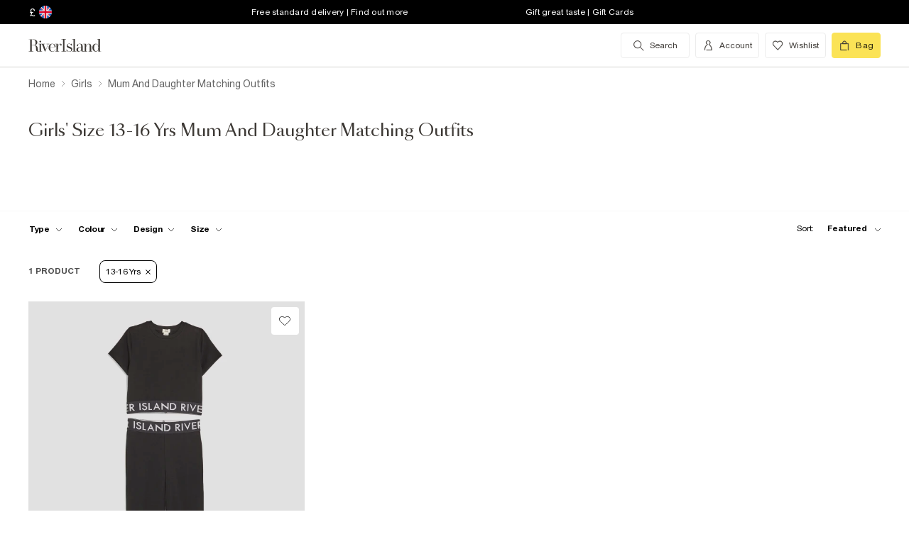

--- FILE ---
content_type: text/html; charset=utf-8
request_url: https://www.riverisland.com/c/girls/mum-and-daughter-matching-outfits?f-sizes=13-16-yrs
body_size: 54112
content:


<!DOCTYPE html>
<html class="no-js" ng-strict-di lang="en">
<head>
    <meta charset="utf-8">
    <meta http-equiv="X-UA-Compatible" content="IE=edge,chrome=1">



    <script type="text/javascript">
        var RI = RI || {};
        RI.Data = RI.Data || {};
        RI.Data.jsErrorOnLoadCounter = 0;

        // Page load error counter
        window.addEventListener('error', function (event) {
            window.RI.Data.jsErrorOnLoadCounter++;
        });
    </script>

    <link href="//d3c3cq33003psk.cloudfront.net" rel="preconnect dns-prefetch" crossorigin />

    <link href="https://images.riverisland.com" rel="preconnect dns-prefetch" crossorigin />
    <link href="/Assets/RiverIsland/Core/images/favicon.png" rel="icon" type="image/png">
    <link rel="apple-touch-icon" href="/touch-icon-180x180.png">
    <link rel="apple-touch-icon" sizes="152x152" href="/Assets/RiverIsland/Core/images/touch-icon-152x152.png">
    <link rel="apple-touch-icon" sizes="180x180" href="/Assets/RiverIsland/Core/images/touch-icon-180x180.png">
    <link rel="apple-touch-icon" sizes="167x167" href="/Assets/RiverIsland/Core/images/touch-icon-167x167.png">

    <!-- Preload fonts -->
    <link rel="preload" href="https://www.riverisland.com/Assets/RiverIsland/Core/fonts/union/union-regular.woff2" as="font" crossorigin>
    <link rel="preload" href="https://www.riverisland.com/Assets/RiverIsland/Core/fonts/union/union-bold.woff2" as="font" crossorigin>
    <link rel="preload" href="/Assets/RiverIsland/Core/css/_responsive/_scss/ui_lib/icons/icons_20230918.woff2?20230918" as="font" crossorigin>
    <link rel="prefetch" href="https://www.riverisland.com/Assets/RiverIsland/Core/fonts/social-icon-font/icomoon.woff" as="font" crossorigin>
    <link rel="preload" href="https://www.riverisland.com/Assets/RiverIsland/Core/fonts/sang-bleu/SangBleuOGSans-Regular.woff2" as="font" crossorigin>

    

    <meta name="viewport" content="width=device-width"><meta charset="utf-8"><link rel="alternate" hreflang="x-default" href="https://www.riverisland.com/c/girls/mum-and-daughter-matching-outfits?f-sizes=13-16-yrs"><link rel="alternate" hreflang="en-gb" href="https://www.riverisland.com/c/girls/mum-and-daughter-matching-outfits?f-sizes=13-16-yrs"><link rel="alternate" hreflang="en-au" href="https://www.riverisland.com/c/girls/mum-and-daughter-matching-outfits?f-sizes=13-16-yrs"><link rel="alternate" hreflang="en-fr" href="https://www.riverisland.com/c/girls/mum-and-daughter-matching-outfits?f-sizes=13-16-yrs"><link rel="alternate" hreflang="en-de" href="https://www.riverisland.com/de/c/girls/mum-and-daughter-matching-outfits?f-sizes=13-16-yrs"><link rel="alternate" hreflang="en-ie" href="https://www.riverisland.com/ie/c/girls/mum-and-daughter-matching-outfits?f-sizes=13-16-yrs"><link rel="alternate" hreflang="en-nl" href="https://www.riverisland.com/c/girls/mum-and-daughter-matching-outfits?f-sizes=13-16-yrs"><link rel="alternate" hreflang="en-se" href="https://www.riverisland.com/c/girls/mum-and-daughter-matching-outfits?f-sizes=13-16-yrs"><link rel="alternate" hreflang="en-us" href="https://www.riverisland.com/us/c/girls/mum-and-daughter-matching-outfits?f-sizes=13-16-yrs"><meta name="robots" content="noindex,nofollow"><meta name="description" content="Mommy and me outfits for you and your little girl. Check out our array of styles of clothing and don't forget twinning is winning. Shop today!"><meta property="og:title" content="Girls' Size 13-16 Yrs Mum and daughter matching outfits | River Island"><meta property="og:description" content="Mommy and me outfits for you and your little girl. Check out our array of styles of clothing and don't forget twinning is winning. Shop today!"><meta property="og:type" content="website"><meta property="og:type" content="product.group"><meta name="twitter:card" content="summary_large_image" data-qa="header-twitter-card"><meta name="twitter:description" content="Mommy and me outfits for you and your little girl. Check out our array of styles of clothing and don't forget twinning is winning. Shop today!" data-qa="header-twitter-description"><meta name="twitter:title" content="Girls' Size 13-16 Yrs Mum and daughter matching outfits | River Island" data-qa="header-twitter-title"><meta name="twitter:image" content="https://images.riverisland.com/is/image/RiverIsland/girls-black-kickflare-trousers-set_443835_main" data-qa="header-twitter-image"><meta name="twitter:site" content="@RiverIsland" data-qa="header-twitter-site"><title>Girls' Size 13-16 Yrs Mum and daughter matching outfits | River Island</title><link rel="canonical" href="https://www.riverisland.com/c/girls/mum-and-daughter-matching-outfits"><meta name="next-head-count" content="24"><link rel="preload" href="https://assets.riverisland.com/PLP/serverless/_next/static/css/commons.0bebba13.chunk.css" as="style"><link rel="stylesheet" href="https://assets.riverisland.com/PLP/serverless/_next/static/css/commons.0bebba13.chunk.css"><link rel="preload" href="https://assets.riverisland.com/PLP/serverless/_next/static/css/styles.af45440e.chunk.css" as="style"><link rel="stylesheet" href="https://assets.riverisland.com/PLP/serverless/_next/static/css/styles.af45440e.chunk.css"><link rel="preload" href="https://assets.riverisland.com/PLP/serverless/_next/static/J46R20v5J6YYY5CcZFq35/pages/_app.js" as="script"><link rel="preload" href="https://assets.riverisland.com/PLP/serverless/_next/static/J46R20v5J6YYY5CcZFq35/pages/fullplp.js" as="script"><link rel="preload" href="https://assets.riverisland.com/PLP/serverless/_next/static/runtime/webpack-4a902f5582d74ba75b46.js" as="script"><link rel="preload" href="https://assets.riverisland.com/PLP/serverless/_next/static/chunks/framework.b81d01513a6d12579b85.js" as="script"><link rel="preload" href="https://assets.riverisland.com/PLP/serverless/_next/static/chunks/commons.103b81f6de91af41fce3.js" as="script"><link rel="preload" href="https://assets.riverisland.com/PLP/serverless/_next/static/chunks/0539b571440c907f81060353050779fbd07a72bf.6d0c9780bc43a416ad9a.js" as="script"><link rel="preload" href="https://assets.riverisland.com/PLP/serverless/_next/static/chunks/styles.aa71cbe6e76f86315ba3.js" as="script"><link rel="preload" href="https://assets.riverisland.com/PLP/serverless/_next/static/runtime/main-ea8c1a37e64758c8b28a.js" as="script"><link rel="preload" href="https://assets.riverisland.com/PLP/serverless/_next/static/chunks/a2cae463.c787afaf6590a1366dc6.js" as="script">


    <meta property="og:image" content=""/>

<meta property="fb:app_id" content="166754430066099" />


<meta property="og:site_name" content="River Island" />

    <meta property="og:url" content="https://www.riverisland.com/c/girls/mum-and-daughter-matching-outfits"/>
        <link rel="stylesheet" type="text/css" href="/Assets/RiverIsland/Core/css/dist/_responsive.min.minimal_fdb9949149f78fab5f0ba2a794153e1a.css" media="screen" />
    <!-- Webpack CSS -->
    <link rel="stylesheet" type="text/css" href="/Assets/RiverIsland/Core/ui/dist/main.9f92497ab04d09267c50.css" media="screen" />




    

    <!-- Start Layout CSS -->
<link rel="stylesheet" type="text/css" href="/Assets/cms/Live/CMS/CSS/_responsive/index-layout.933f413ef12f44eb809898015044a469.css" media="all" />
<link rel="stylesheet" type="text/css" href="/Assets/cms/Live/CMS/CSS/_responsive/fix-staging-tab.ef8595265bf14aa1ae0d26f8209b18d8.css" media="all" />
<link rel="stylesheet" type="text/css" href="/Assets/cms/Live/CMS/CSS/_responsive/temp-core-fix-22-10.6c7263ef67114481a0410252c63ccb05.css" media="all" />
<link rel="stylesheet" type="text/css" href="/Assets/cms/Live/CMS/CSS/personalisation_styling.ae7c502eea9f48fc9a1dc6f371eb966a.css" media="all" />
<link rel="stylesheet" type="text/css" href="/Assets/cms/Live/CMS/CSS/2019/mobile-info-strip-colour2.5da1de6dcbaf4b37b62eb19533e4beb2.css" media="all" />
<link rel="stylesheet" type="text/css" href="/Assets/cms/Live/CMS/CSS/core/qubitT275-hidden-copy.e2600537b263465a93ab1e0356afd3cb.css" media="all" />
<!-- End Layout CSS -->


    

    <!-- Start Layout JS -->
<!-- End Layout JS -->


    


    <meta name="viewport" content="width=device-width, initial-scale=1.0, maximum-scale=1.0, user-scalable=no" />

        <meta name="p:domain_verify" content="89fc17b64b3db198c9cc99eeab97d4e1" />

    <script type="text/javascript" src="/Assets/RiverIsland/Core/js/_responsive/vendor/jquery-1.8.1.min.js"></script>




        <meta name="google-site-verification" content="ITU4G_Rze9pOHz5sKKCT4SEdm9AFPZNrlaJx_LEOHZ0" />

        <meta name="googlebot" content="" />

    <!-- Unique Styles 2 -->


<script type="text/javascript">
    (function () {
        var datalayer = {"context":{"currency":"GBP","currencyCode":"GBP","site":"UK","country":"GB","countryCode":"GB","language":"en-gb","environment":"Production"},"data":[]};
        window.tcpl = window.tcpl || {};
        window.tcpl.datalayer = datalayer;
        window.tcpl.publicfeatures = ["BackInStock","ClearPayMessaging","ComingSoon","EnableBeautyNewsletter","EnableBnplMessaging","EnableCommerceV2Login","EnableCookieConsent","EnableGetTheOutfit","EnableLiveChatExtension","EnableNewCommerce","EnableYouMayAlsoLike","GiftCards","GooglePayEnabled","LoginCaptcha","MatchingSet","Payment_KlarnaMarketing_Web","PaymentElementsV2","PlpScroll","PlpShowAddToBagOnMobile","RegisterCaptcha","ResetPasswordCaptcha","ReturnsChargeText","SeoPdpExtraBreadcrumb","SeoPlpCategoryLinks","ShopTheseItems","ShowClickAndCollect","ShowFindInStore","ShowLocalShopForWeb","SupergraphPdp"];
        window.tcpl.settings = {"checkout_host":"https://checkout.riverisland.com","faro_sampling_rate":0.1};
        document.addEventListener('DOMContentLoaded', function () {
            if (window.riDigitalData && Array.isArray(datalayer.data) && datalayer.data.length > 0) {
                var filteredEventNames = ['landing-page', 'content-page', 'search'];
                var isValidEvent = true;
                var type = datalayer.data[0].type;

                for (var i = 0; i < filteredEventNames.length; i += 1) {
                    if (filteredEventNames[i] === type) {
                        isValidEvent = false;
                    }
                }

                if (isValidEvent) {
                    if (type === 'wishlist') {
                        datalayer.data[0] = { ...datalayer.data[0], length: document.querySelectorAll('#wishlist-container .js-wishlist-item').length };
                    }
                    window.riDigitalData.add(type, datalayer);
                }
            }
        });
    })(window);
</script>



    



<script id="qubitUV">

    (function() {

        window.universal_variable = {
            version: "1.2.1",

            page: {
                    type: "Content"
            },

            

            basket: {
                currency:"GBP",
                subtotal: 0,
                total: 0,
                tax: 0,
                line_items:[]
            },
    events: []
    };

    
    var readCookie = function(name) { var nameEq = name + "="; var ca = document.cookie.split(";"); for (var i = 0; i < ca.length; i++) { var c = ca[i]; while (c.charAt(0) === " ") c = c.substring(1, c.length); if (c.indexOf(nameEq) === 0) return decodeURI(c.substring(nameEq.length, c.length)); } return null; };
    var parseCookieAsObject = function(cookie) { var o = {}; (cookie || "").split("&").forEach(function(seg) { var parts = seg.split("="); if (parts.length === 2) { var name = decodeURIComponent(parts[0]); var valu = decodeURIComponent(parts[1]); o[name] = valu; } }); return o; };
    var uprops = parseCookieAsObject(readCookie("uprops"));
    var recognised = (uprops && "ui" in uprops);
    window.universal_variable.user = {
        returning: recognised ? true : false
    };
    if (uprops) {
        if ("lg" in uprops) window.universal_variable.user.language = uprops.lg;
        if (recognised) {
            window.universal_variable.user.id = uprops.ui.replace("{", "").replace("}", "");
            if ("to" in uprops) window.universal_variable.user.has_transacted = uprops.to > 0 ? true : false;
        }
    }

            // Populate universal variable basket from local storage item

                var localStorageEnabled = function() {
                    try {
                        var storage = window["localStorage"],
                            x = '__storage_test__';
                        storage.setItem(x, x);
                        storage.removeItem(x);
                        return true;
                    } catch (e) {
                        return false;
                    }
                };
                var basket = localStorageEnabled() ? JSON.parse(localStorage.getItem("tcpl-ri-basket")) || null : false;
                if (basket && (window.universal_variable.basket.total > 0 || basket.total && basket.total > 0)) {
                    if (basket.currency) window.universal_variable.basket.currency = basket.currency;
                    if (basket.subTotal) window.universal_variable.basket.subtotal = basket.nondiscountedSubTotal || basket.subTotal;
                    if (basket.total) window.universal_variable.basket.total = basket.total;
                    if (basket.basketId && basket.itemCount && basket.itemCount > 0) window.universal_variable.basket.id = basket.basketId;
                    if (basket.promotions && basket.promotions.length >0) window.universal_variable.basket.promotions = basket.promotions;
                    if (basket.vouchers && basket.vouchers.length > 0 && basket.vouchers[0] != null) window.universal_variable.basket.vouchers = basket.vouchers;
                    if (basket.shippingMethod) window.universal_variable.basket.shipping_method = basket.shippingMethod;
                    if (basket.shippingCost) window.universal_variable.basket.shipping_cost = basket.shippingCost;
                    if (basket.lineItems) {
                        for (var key in basket.lineItems) {
                            if (!basket.lineItems.hasOwnProperty(key)) continue;
                            var lineItem = basket.lineItems[key];
                            window.universal_variable.basket.line_items.push({
                                product: {
                                    id: lineItem.webProductId,
                                    name: lineItem.displayName,
                                    category: lineItem.parentCategoryParent != null ? lineItem.parentCategoryParent : lineItem.parentCategory,
                                    url: lineItem.url,
                                    description: lineItem.description,
                                    color: lineItem.color,
                                    image_url: lineItem.imageUrl,
                                    sku_code: lineItem.vgi,
                                    sku_id: lineItem.trackingVariantId,
                                    in_stock: lineItem.inStock,
                                    currency: lineItem.currency,
                                    unit_price: lineItem.originalPrice,
                                    unit_sale_price: lineItem.price
                                },
                                quantity: lineItem.quantity,
                                subtotal: lineItem.subTotal,
                                total_discount: lineItem.totalDiscount
                            });
                            var currentLineItem =
                                window.universal_variable.basket.line_items[window.universal_variable.basket.line_items.length-1];
                            if (lineItem.stock) currentLineItem.product.stock = lineItem.stock;
                            if (lineItem.division) currentLineItem.product.product_division = lineItem.division;
                            if (lineItem.parentCategoryParent && lineItem.parentCategory) currentLineItem.product.subcategory = lineItem.parentCategory;

                        }
                    }
                }
        
    })();
</script>

    
        <script data-marketing-src='//static.goqubit.com/smartserve-3303.js' async crossorigin='anonymous'></script>

    
<!-- Google Tag Manager -->
    <script>
        function gtmLoad() {
            (function (w, d, s, l, i) {
                w[l] = w[l] || []; w[l].push({
                    'gtm.start':
                        new Date().getTime(), event: 'gtm.js'
                }); var f = d.getElementsByTagName(s)[0],
                    j = d.createElement(s), dl = l != 'dataLayer' ? '&l=' + l : ''; j.async = true; j.src =
                        'https://www.googletagmanager.com/gtm.js?id=' + i + dl; f.parentNode.insertBefore(j, f);
                })(window, document, 'script', 'riDigitalGTM', 'GTM-WV9N8R6');
        }

        document.addEventListener('enableGTMBasedOnCookieConsent', gtmLoad);
    </script>
        <!-- End Google Tag Manager -->



    


    <!-- Webpack JS -->
    <script type="text/javascript" src="/Assets/RiverIsland/Core/ui/dist/dataLayer-f62b39cb9a8e5ea6b247.js"></script>



</head>



<body class="region-UK " data-currency="GBP" data-ri="" data-plpv2="" data-newplp="True" data-plpfeatures="" data-tcpcdt="" data-cnotify="" data-country="GB" data-empty-bag-value="£0.00" data-cdn="y" data-gen="14/01/2026 00:53:56">
    
    <div id="live-chat-enabled"></div>

<div itemscope itemtype="http://schema.org/WebSite">
        <link itemprop="url" href="https://www.riverisland.com" />
        <meta itemprop="name" content="River Island" />
    </div>

    <!--[if IE]>
      <style>
      #outer-container {display:none}
      </style>

      <div style="width:100%; position:absolute; top:0; left:0; z-index:99;">
      <img src="https://images.riverisland.com/is/image/RiverIsland/c20131205%5Fyourbrowserisnotsupported%5Fie6?scl=1" border="0" style="width:100%" alt="Your browser is not supported">
      </div>

      <![endif]-->

    
<!-- Google Tag Manager (noscript) -->


    <noscript>
        <iframe src="https://www.googletagmanager.com/ns.html?id=GTM-WV9N8R6" height="0" width="0" style="display:none;visibility:hidden"></iframe>
    </noscript>
<!-- End Google Tag Manager (noscript) -->

    <div class="mega-menu__overlay"></div>

        <!-- Outer Container -->
        <div id="outer-container">
            <!-- Inner Container -->
            <div id="inner-container">

                <!-- Search Start -->
                <div id="search-overlay" class="overlay--search overlay overlay--fade flex-container flex-container--full-height"
  tabindex="-1" role="search">
  <div class="search-dropdown__bar" aria-hidden="true"></div>
  <div id="hide-search-overlay-bg" class="overlay--search-bg" aria-hidden="true"></div>
  <div class="overlay__content">
    <div class="search-dropdown__container search-dropdown" data-dropdown="search">
      <div class="fixed-wrapper">
        <div class="header-max-width-container search-bar">
          <form action="/search" autocomplete="off" id="typeahead-input" method="get"
            novalidate="novalidate">
            <label class="js-search__label is--hidden" for="typeahead-search-query">Search</label>
            <input id="typeahead-search-query" class="typeahead-search__input" name="keyword" type="search"
              maxlength="70" placeholder="Search River Island.com"
              data-autocomplete-url="/search/Autocomplete" aria-autocomplete="list"
              aria-expanded="true" aria-owns="quicklinks suggestions" />
            <button type="submit" id="search-submit" name="search-submit"
              class="search-dropdown__button btn ui-primary icon"
              aria-label="search river island.com">Search</button>
          </form>
          <button id="hide-search" type="button" class="btn ui-tertiary btn--hide-search" aria-label="cancel and close the search popup">
            <span>CANCEL</span>
          </button>
        </div>
      </div>
      <div id="recent-search-list"></div>
      <div class="typeahead header-max-width-container" id="typeahead-results"></div>
    </div>
  </div>
</div>

                <!-- Search End -->
<a id="top"></a>
<!-- Mobile Infostrip -->


    <div class="mobile-info-strip">
        <ul id="mobile-info-strip-carousel" class="promo-links flex-container flex-row flex-align-center transition">
                <li data-zone="1" class="first gesture-zone">
                    <a href="/how-can-we-help/delivery" title="Free standard delivery | Find out more" class="ui-caption">
                        Free standard delivery | Find out more
                    </a></li>
                            <li data-zone="2" class="second gesture-zone">
                    <a href="/how-can-we-help/gift-vouchers-cards" title="Gift great taste | Gift Cards" class="ui-caption">
                        Gift great taste | Gift Cards
                    </a></li>
                            <li data-zone="3" class="third gesture-zone">
                    <a href="/how-can-we-help/returns" title="Extended Returns | Find out more" class="ui-caption">
                        Extended Returns | Find out more
                    </a></li>
        </ul>
    </div>

<!-- End Mobile Infostrip -->
<!-- Header -->
<header data-localize="Header" id="main-header" role="banner" class="header header-container flex-container flex-column">
    <!-- Infostrip -->
    <div class="info-strip">
        <!-- New component -->
        
<div id="region-currency" class="region-currency">
    <ul class="nav flex-container">
        <li id="region-currency-symbol" class="nav-item region-currency__nav-item region-currency__symbol">
            <a class="site-picker" href="/site/Picker" title="Currency">&#163;</a>
        </li>
        <li id="region-currency-flag" class="nav-item region-currency__nav-item region-currency__flag">
            <a class="site-picker" href="/site/Picker" title="Region">
                <span class="region-currency__window">
                  <img src="/Assets/RiverIsland/Core/images/_responsive/site/flags/new-flag-uk.png" alt="UK region" />
                </span>
            </a>
        </li>
    </ul>
</div>



<div class="promo-links">
  <ul class="nav flex-container">
    <li class="nav-item first personalisation-find">
      <a href="/how-can-we-help/delivery" title="Free standard delivery | Find out more">
        Free standard delivery | Find out more
      </a>
    </li>
    <li class="nav-item second personalisation-find">
      <a href="/how-can-we-help/gift-vouchers-cards" title="Gift great taste | Gift Cards">
        Gift great taste | Gift Cards
      </a>
    </li>
    <li class="nav-item third personalisation-find">
      <a href="/how-can-we-help/returns" title="Extended Returns | Find out more">
        Extended Returns | Find out more
      </a>
    </li>
  </ul>
</div>

<!-- Personalisation pop up modal -->
<div id="myPersonalisationModal" class="personalisation-modal">
  <!-- Modal content -->
  <div class="modal-content">
    <span class="icon-ui-close ps-close">
    </span>
    <div id="terms-content">
    </div>
    <button class="btn ui-tertiary personalisation-close-btn">Continue
    </button>
  </div>
</div>

    </div>
    <!-- End Infostrip -->
    <!-- Start Nav Bar Container -->
    <section class="nav-bar-container">
        <div class="nav-bar-container__inner flex-container flex-row flex-justify-space-between">
            <div class="nav-bar-container__inner--set-vertical">
                <div class="nav-bar-container__inner--set-horizontal">
                    <div class="header__content flex-container flex-row flex-justify-space-between" itemscope
                        itemtype="http://schema.org/Organization">
                        <div class="main-navigation-wrapper">
                            <!-- Start Logo -->

                            <div class="logo logo__headerlink flex-container flex-align-center">
                                <a href="/" itemprop="url" aria-label="Return to the River Island home page" data-item-name="logo" data-item-category="Navigation" data-animation="">
                                    <span><svg xmlns="http://www.w3.org/2000/svg" id="Layer_1" viewBox="0 0 324 104"><defs><style>.cls-1{fill:#3d3935;stroke-width:0px;}</style></defs><path class="cls-1" d="M114.12,73.38v-.85h5.24V30.9h-5.24v-.83h15.96v.83h-5.23v41.63h5.3v.85s-16.03,0-16.03,0Z"/><path class="cls-1" d="M41.09,41.75c.82,0,1.52-.29,2.09-.88s.86-1.28.86-2.11-.29-1.5-.88-2.08c-.58-.58-1.28-.87-2.08-.87s-1.52.29-2.09.87c-.58.58-.86,1.28-.86,2.08s.29,1.52.86,2.11,1.28.88,2.09.88Z"/><path class="cls-1" d="M47.46,73.38v-.85h-3.79v-24.92h3.11l10.11,25.77h1.07l11.38-25.76h3.35v-.85h-9.89v.85h5.6l-8.51,19.3-7.38-19.3h4.88v-.84h-22.68v.85h3.76v24.92h-3.23c-1.18,0-2.21-.43-2.53-1.57v-.02c-.59-2.09-.44-4.66-.48-6.81-.03-1.49-.19-2.98-.48-4.47-.41-2.11-1.38-4.13-3.05-5.52-1.85-1.53-4.93-2.35-7.31-2.72-.19-.03-.37-.05-.53-.07,1.39-.11,2.24-.36,3.71-.84,4.68-1.53,7.42-6.31,6.05-11.26-1.55-5.61-7.25-8.12-12.65-8.12H1v.82h5.23v40.57H1v.85h15.98v-.85h-5.26v-20.76h6.61c.93,0,1.69.05,2.53.27,1.1.29,2.09.52,2.9,1.31,1.4,1.38,1.99,3.61,2.19,5.51.13,1.28.21,2.61.23,3.98s.08,2.69.19,3.98c.19,2.24,1.08,5.16,3.84,6.05,1.93.62,2.11.5,5.15.5h12.13ZM19.24,50.93h-7.52v-18.97h4.96c3.32,0,5.86,1.3,7.23,5.14.74,2.1,1.01,4.34.97,6.57-.04,1.69-.23,3.44-1.05,4.91-1.04,1.86-2.73,2.16-4.59,2.34Z"/><path class="cls-1" d="M93.56,65.51c-1.11,2.6-1.97,4.09-3.61,5.39-1.55,1.24-3.04,1.63-5.02,1.82-2.1.2-4.34-.04-5.93-1.39-.8-.67-1.42-1.53-1.85-2.47-.55-1.18-.93-2.52-1.16-4.03s-.33-3.1-.33-4.75c0-.66.02-1.34.05-1.98h18.19c0-2.1-.37-4.02-1.11-5.83-.74-1.81-1.95-3.27-3.61-4.38-1.67-1.11-3.9-1.66-6.69-1.66-2.48,0-4.69.55-6.61,1.65s-3.43,2.68-4.52,4.75-1.65,4.55-1.65,7.44.58,5.37,1.75,7.44,2.74,3.66,4.71,4.77,4.2,1.66,6.66,1.66c3.14,0,5.66-.77,7.54-2.31s2.87-3.35,3.96-5.81l-.77-.31ZM75.94,55.3c.43-3.42,2.11-7.78,6.17-8.23,4.24-.47,6.93,2.72,7.64,6.55.2,1.1.3,2.67.3,3.63h-14.34c.05-.87.13-1.12.23-1.95Z"/><path class="cls-1" d="M115.01,50.63c-.07.55-.31.93-.71,1.35-1.02,1.03-2.97,1.03-3.74-.31-.51-.88-.4-2.01-.28-2.98.29-2.28-2.3-1.24-3.41-.51-.06.04-.12.08-.18.13-.97.78-2.16,2.4-2.76,3.76-.61,1.37-1.03,2.84-1.42,4.45-.05.21-.09.43-.13.63l-.41,15.37h4.1v.85h-12.95v-.85h3.79v-24.92h-3.79v-.85h8.85v8.32c.35-1.52.85-2.75,1.49-4.04.72-1.45,1.63-2.61,2.72-3.5s2.37-1.33,3.86-1.33c1.06,0,1.97.2,2.72.61s1.32.93,1.7,1.59c.12.2.15.24.27.47,0,0,.43.92.28,1.74Z"/><path class="cls-1" d="M150.46,61.29c-.77-1.04-1.78-1.89-3.01-2.56-1.23-.67-2.54-1.24-3.91-1.72-1.38-.47-2.68-.96-3.9-1.44s-2.23-1.06-3.01-1.73-1.18-1.54-1.18-2.61c0-.83.23-1.92.7-2.52s1.08-1.06,1.83-1.38c.76-.32,1.6-.48,2.53-.48,1.61,0,3.04.34,4.28,1.02,1.24.68,2.44,1.45,3.19,2.5s1.28,2.6,1.37,3.75h.85v-8.12h-.85c-1.16,1.27-3.17,1.61-4.74.9-.17-.08-.35-.15-.52-.22-1.11-.44-2.32-.66-3.64-.66-1.85,0-3.35.37-4.51,1.12s-2.03,1.7-2.59,2.85c-.56,1.16-.85,2.36-.85,3.59,0,1.71.37,3.08,1.12,4.1s1.71,1.85,2.88,2.47c1.17.62,2.42,1.15,3.73,1.58,1.31.44,2.55.89,3.73,1.34,1.17.46,2.13,1.04,2.87,1.76s1.11,1.69,1.11,2.91c0,1.12-.19,2.51-.93,3.4-1.17,1.39-3.71,1.83-5.41,1.83-1.43,0-2.78-.33-4.02-.99-1.24-.66-2.43-1.44-3.28-2.54s-1.54-2.73-1.75-4.07h-.86v7.99h.86c1.24-1.35,3.5-1.24,5.16-.48.23.11.53.22.77.31,1.2.46,2.24.69,3.58.69,1.82,0,3.45-.36,4.89-1.08,1.43-.72,2.58-1.73,3.42-3.03s1.27-2.82,1.27-4.54c0-1.6-.4-2.92-1.17-3.96h0Z"/><path class="cls-1" d="M247.26,72.56V30.04h-8.95v.85h3.76v24.18c-.63-2.72-1.73-4.88-3.3-6.5-1.57-1.62-3.52-2.43-5.85-2.43-2.01,0-3.91.55-5.71,1.65-1.8,1.1-3.27,2.68-4.4,4.74-1.14,2.06-1.71,4.52-1.71,7.39s.57,5.33,1.71,7.38,2.61,3.62,4.4,4.71c1.8,1.09,3.7,1.63,5.71,1.63,2.33,0,4.29-.8,5.85-2.4,1.57-1.6,2.67-3.75,3.3-6.47v8.65h8.93v-.87l-3.74.03ZM240.75,66.49c-.77,1.81-1.77,3.19-3,4.15-1.24.96-2.82,1.43-4.25,1.43s-2.33-.48-3.36-1.45-1.81-2.36-2.34-4.16-.79-3.99-.79-6.56.26-4.75.79-6.57,1.31-3.21,2.34-4.19,2.3-1.47,3.79-1.47,2.64.48,3.88,1.45c1.24.97,2.23,2.36,3,4.17.77,1.82.72,4.02.72,6.6,0,2.58-.02,4.78-.78,6.58Z"/><path class="cls-1" d="M176.78,46.97h.05c1.43.02,2.82.22,3.81,1.3.74.81,1.23,2.28,1.46,3.55.23,1.27.35,2.6.35,3.98v2.27l-3.87.34c-4.06.5-7.26.87-9.47,2.34s-3.32,3.5-3.32,6.08c0,2.2.74,3.93,2.24,5.21,1.49,1.28,3.49,1.92,5.99,1.92,1.97,0,3.62-.29,4.97-1.23,1.35-.94,2.37-2.25,3.08-3.93.15-.35.27-.71.39-1.08v1.19c0,1.25.23,2.25.7,2.99.46.74,1.09,1.4,2.76,1.47,1.28.05,2.12.03,3.32.03,2.1,0,1.66.1,2.5-.85h-1.58c-.74,0-1.85-.01-2.39-.61-.33-.37-.26-1.28-.26-1.92v-14.21c0-1.56-.22-3.06-.66-4.5s-1.32-2.63-2.64-3.55c-.75-.53-1.65-.84-2.53-1.08-1.13-.31-2.31-.48-3.48-.53-1.98-.08-4.03.25-5.88.98-1.47.58-2.85,1.48-3.75,2.8-.56.81-.91,1.75-1.05,2.73-.2,1.33.84,2.41,2.13,2.41s2.13-.84,2.13-2.24c0-1.29-.39-1.74-.39-2.75,0-2.49,3.45-3.1,5.41-3.09h0ZM182.45,65.19c-.16,1.06-.43,2.01-.82,2.82-.82,1.73-1.9,3.55-3.68,4.4-1.4.66-2.91.65-4.16-.28-.97-.72-1.48-1.81-1.85-2.93-.3-.89-.45-1.81-.45-2.77,0-1.06.24-2.12.72-3.18,1.55-3.41,5.2-3.92,8.56-4.21.57-.05,1.13-.1,1.7-.15v6.3h0,0Z"/><path class="cls-1" d="M160.86,30.07v42.46h4.91v.85h-15.02v-.85h4.94V30.9h-4.94v-.83h10.11Z"/><path class="cls-1" d="M199.33,46.67v25.86h3.73v.85h-13.08l.52-.85h3.78v-25.01h-3.78v-.85h8.83,0ZM220.72,72.53v.85h-12.62v-.85h3.75v-16.73c0-1.78.03-3.72-.42-5.45-.84-3.27-4.71-3.62-7.15-1.8-1.14.85-2.07,2.3-2.8,3.62-.73,1.32-1.28,2.71-1.63,4.19s-.54,2.82-.54,4.06l-.72.15c0-1.27.17-2.72.5-4.35.34-1.62.9-3.2,1.69-4.72.79-1.52,1.86-2.77,3.21-3.75,2.19-1.59,5.38-1.92,7.95-1.21,1.66.46,3.08,1.56,3.89,3.08.97,1.83,1.13,4.14,1.2,6.18.12,3.95.19,7.92.15,11.88v4.87h3.53s0,0,0,0Z"/></svg></span>
                                </a>
                            </div>
                            <!-- End Logo -->
                            <!-- Start Navigation -->
<!-- Multi layer menu -->
<nav id="main-menu" role="navigation" class="main-navigation-v4 main-navigation main-navigation--multi-layer flex-container flex-align-center flex-justify-flex-start">
    <div class="main-navigation__inner">
        <div class="main-navigation__search multi-layer">
            <button aria-label="search river island.com" type="button" class="main-navigation__search-inner multi-layer mm-show-search">
                <span class="main-navigation__search-text multi-layer">
                    <span class="main-navigation__search-text--inner multi-layer icon icon-ui-search"></span>
                </span>
                <button type="button" aria-label="close menu" class="btn ui-tertiary btn--hide-search multi-layer"></button>
            </button>
            <div id="mm-search-overlay" class="overlay--search overlay overlay--fade flex-container flex-container--full-height mm-nopanel mega-menu-search" tabindex="-1" role="dialog">
  <div class="overlay__content">

    <div class="search-dropdown__container search-dropdown flex-container flex-column" data-dropdown="search">
      <div class="fixed-wrapper multi-layer">
      <form action="/search" autocomplete="off" id="mm-typeahead-input" method="get" novalidate="novalidate">
        <div class="clear-input-container multi-layer">
          <input id="mm-typeahead-search-query" class="typeahead-search__input multi-layer clear-input js-clear-input" 
            name="keyword" type="search" maxlength="70" data-autocomplete-url="/search/Autocomplete"
            aria-autocomplete="list" aria-expanded="true" aria-owns="quicklinks suggestions"
            placeholder="Search River Island.com" />
          <label class="js-search__label" for="typeahead-search-query">Search River Island</label>
          <button type="button" class="search-dropdown__button reset-btn clear-input__button js-clear-button multi-layer" />
          <button id="mm-hide-search" type="button" class="btn btn ui-tertiary reset-btn mega-menu-search__close multi-layer"><span>CANCEL</span></button>
        </div>
      </form>
      </div>
        <div class="recent-search__list" id="mm-recent-search-list">
        </div>
        <div class="typeahead" id="mm-typeahead-results">
        </div>
    </div>
  </div>
</div>

        </div>
        <ul class="mega-menu mega-menu--multi-layer mega-menu--mobile" data-menu-type="desktop">
                    <li class="mega-menu__item mega-menu">
            <a class="main-navigation__item" href="/women" aria-haspopup="true" data-menu-hierarchy="Women">
                <span class="main-navigation__title">women</span>
            </a>

            <div class="mega-menu__sub-menu mega-menu-sub-menu" aria-label="submenu" data-level="1">
                <div class="mega-menu__content mega-menu__content-multi-layer">
                        <ul class="mega-menu__main-columns">
    <li class="mega-menu__column">
        
            <ul >
    <li class="mega-menu__block">
                <p class="mega-menu__heading mega-menu__heading-multi-layer" data-menu-hierarchy="Women: New In">
            New In
        </p>

            <ul >
        <li class="mega-menu__column-item">
            <a href="/c/women/just-arrived" data-menu-hierarchy="Women: New In: View All">
                View All
            </a>
        </li>
        <li class="mega-menu__column-item">
            <a href="/c/women/just-arrived?f-collections=clothing" data-menu-hierarchy="Women: New In: Clothing">
                Clothing
            </a>
        </li>
        <li class="mega-menu__column-item">
            <a href="/c/women/just-arrived?f-collections=footwear" data-menu-hierarchy="Women: New In: Shoes">
                Shoes
            </a>
        </li>
        <li class="mega-menu__column-item">
            <a href="/c/women/just-arrived?f-collections=bags" data-menu-hierarchy="Women: New In: Bags">
                Bags
            </a>
        </li>
        <li class="mega-menu__column-item">
            <a href="/c/women/just-arrived?f-cat=jewellery&amp;f-collections=accessories" data-menu-hierarchy="Women: New In: Accessories">
                Accessories
            </a>
        </li>
        <li class="mega-menu__column-item">
            <a href="/c/women/bestsellers" data-menu-hierarchy="Women: New In: Bestsellers">
                Bestsellers
            </a>
        </li>
        <li class="mega-menu__column-item">
            <a href="/c/women/back-in-stock" data-menu-hierarchy="Women: New In: Back In Stock">
                Back In Stock
            </a>
        </li>
    </ul>

    </li>
    <li class="mega-menu__block">
                <p class="mega-menu__heading mega-menu__heading-multi-layer" data-menu-hierarchy="Women: Trending">
            Trending
        </p>

            <ul >
        <li class="mega-menu__column-item">
            <a href="/c/women/new-season" data-menu-hierarchy="Women: Trending: New Season Trends">
                New Season Trends
            </a>
        </li>
        <li class="mega-menu__column-item">
            <a href="/c/women/chocolate-brown-outfits" data-menu-hierarchy="Women: Trending: Chocolate Brown">
                Chocolate Brown
            </a>
        </li>
        <li class="mega-menu__column-item">
            <a href="/c/women/comfort-in-the-cold" data-menu-hierarchy="Women: Trending: Comfort In The Cold">
                Comfort In The Cold
            </a>
        </li>
        <li class="mega-menu__column-item">
            <a href="/c/women/to-have-and-to-hold" data-menu-hierarchy="Women: Trending: Wedding Guest">
                Wedding Guest
            </a>
        </li>
        <li class="mega-menu__column-item">
            <a href="/c/women/the-classics" data-menu-hierarchy="Women: Trending: Everyday Icons">
                Everyday Icons
            </a>
        </li>
        <li class="mega-menu__column-item">
            <a href="/c/women/utility" data-menu-hierarchy="Women: Trending: Utility">
                Utility
            </a>
        </li>
        <li class="mega-menu__column-item">
            <a href="/c/women?f-colour=navy" data-menu-hierarchy="Women: Trending: Navy">
                Navy
            </a>
        </li>
        <li class="mega-menu__column-item">
            <a href="/c/women/balloon-trousers" data-menu-hierarchy="Women: Trending: Barrel Leg">
                Barrel Leg
            </a>
        </li>
        <li class="mega-menu__column-item">
            <a href="/c/women?f-fabric=lace&amp;f-fabric=satin" data-menu-hierarchy="Women: Trending: Lace & Satin">
                Lace &amp; Satin
            </a>
        </li>
        <li class="mega-menu__column-item">
            <a href="/c/women/holiday-shop" data-menu-hierarchy="Women: Trending: Holiday Shop">
                Holiday Shop
            </a>
        </li>
    </ul>

    </li>
    </ul>

    </li>
    <li class="mega-menu__column">
        
            <ul >
    <li class="mega-menu__block">
                <p class="mega-menu__heading mega-menu__heading-multi-layer" data-menu-hierarchy="Women: Clothing">
            Clothing
        </p>

            <ul >
        <li class="mega-menu__column-item">
            <a href="/c/women" data-menu-hierarchy="Women: Clothing: All Womenswear">
                All Womenswear
            </a>
        </li>
        <li class="mega-menu__column-item">
            <a href="/c/women/coats-and-jackets?f-cat=blazers" data-menu-hierarchy="Women: Clothing: Blazers">
                Blazers
            </a>
        </li>
        <li class="mega-menu__column-item">
            <a href="/c/women/tops?f-cat=blouses&amp;f-cat=shirts" data-menu-hierarchy="Women: Clothing: Blouses & Shirts">
                Blouses &amp; Shirts
            </a>
        </li>
        <li class="mega-menu__column-item">
            <a href="/c/women/coats-and-jackets" data-menu-hierarchy="Women: Clothing: Coats & Jackets">
                Coats &amp; Jackets
            </a>
        </li>
        <li class="mega-menu__column-item">
            <a href="/c/women/coordinates-and-matching-sets" data-menu-hierarchy="Women: Clothing: Co-ord Sets">
                Co-ord Sets
            </a>
        </li>
        <li class="mega-menu__column-item">
            <a href="/c/women/dresses" data-menu-hierarchy="Women: Clothing: Dresses">
                Dresses
            </a>
        </li>
        <li class="mega-menu__column-item">
            <a href="/c/women/tops?f-cat=hoodies&amp;f-cat=sweatshirts" data-menu-hierarchy="Women: Clothing: Hoodies & Sweatshirts">
                Hoodies &amp; Sweatshirts
            </a>
        </li>
        <li class="mega-menu__column-item">
            <a href="/c/women/jeans" data-menu-hierarchy="Women: Clothing: Jeans">
                Jeans
            </a>
        </li>
        <li class="mega-menu__column-item">
            <a href="/c/women/knitwear?f-cat=cardigans&amp;f-cat=jumpers" data-menu-hierarchy="Women: Clothing: Jumpers & Cardigans">
                Jumpers &amp; Cardigans
            </a>
        </li>
        <li class="mega-menu__column-item">
            <a href="/c/women/playsuits-and-jumpsuits" data-menu-hierarchy="Women: Clothing: Jumpsuits & Playsuits">
                Jumpsuits &amp; Playsuits
            </a>
        </li>
        <li class="mega-menu__column-item">
            <a href="/c/women/trousers?f-cat=joggers&amp;f-cat=leggings" data-menu-hierarchy="Women: Clothing: Leggings & Joggers">
                Leggings &amp; Joggers
            </a>
        </li>
        <li class="mega-menu__column-item">
            <a href="/c/women/loungewear" data-menu-hierarchy="Women: Clothing: Loungewear">
                Loungewear
            </a>
        </li>
        <li class="mega-menu__column-item">
            <a href="/c/women/shorts" data-menu-hierarchy="Women: Clothing: Shorts">
                Shorts
            </a>
        </li>
        <li class="mega-menu__column-item">
            <a href="/c/women/skirts" data-menu-hierarchy="Women: Clothing: Skirts">
                Skirts
            </a>
        </li>
        <li class="mega-menu__column-item">
            <a href="/c/women/suits" data-menu-hierarchy="Women: Clothing: Suits & Tailoring">
                Suits &amp; Tailoring
            </a>
        </li>
        <li class="mega-menu__column-item">
            <a href="/c/women/swimwear-and-beachwear" data-menu-hierarchy="Women: Clothing: Swimwear & Beachwear">
                Swimwear &amp; Beachwear
            </a>
        </li>
        <li class="mega-menu__column-item">
            <a href="/c/women/tops?f-cat=t-shirts&amp;f-cat=vests" data-menu-hierarchy="Women: Clothing: T-Shirts & Vests">
                T-Shirts &amp; Vests
            </a>
        </li>
        <li class="mega-menu__column-item">
            <a href="/c/women/tops" data-menu-hierarchy="Women: Clothing: Tops">
                Tops
            </a>
        </li>
        <li class="mega-menu__column-item">
            <a href="/c/women/trousers" data-menu-hierarchy="Women: Clothing: Trousers">
                Trousers
            </a>
        </li>
        <li class="mega-menu__column-item">
            <a href="/c/women/coats-and-jackets?f-cat=waistcoats" data-menu-hierarchy="Women: Clothing: Waistcoats">
                Waistcoats
            </a>
        </li>
    </ul>

    </li>
    </ul>

    </li>
    <li class="mega-menu__column">
        
            <ul >
    <li class="mega-menu__column">
                <p class="mega-menu__heading mega-menu__heading-multi-layer" data-menu-hierarchy="Women: Shoes & Boots">
            Shoes &amp; Boots
        </p>

            <ul >
        <li class="mega-menu__column-item">
            <a href="/c/women/shoes-and-boots" data-menu-hierarchy="Women: Shoes & Boots: View All Shoes & Boots">
                View All Shoes &amp; Boots
            </a>
        </li>
        <li class="mega-menu__column-item">
            <a href="/c/women/shoes-and-boots?f-cat=boots" data-menu-hierarchy="Women: Shoes & Boots: Boots">
                Boots
            </a>
        </li>
        <li class="mega-menu__column-item">
            <a href="/c/women/shoes-and-boots?f-cat=heels" data-menu-hierarchy="Women: Shoes & Boots: Heels">
                Heels
            </a>
        </li>
        <li class="mega-menu__column-item">
            <a href="/c/women/shoes-and-boots?f-cat=sandals" data-menu-hierarchy="Women: Shoes & Boots: Sandals">
                Sandals
            </a>
        </li>
        <li class="mega-menu__column-item">
            <a href="/c/women/shoes-and-boots?f-cat=shoes" data-menu-hierarchy="Women: Shoes & Boots: Shoes">
                Shoes
            </a>
        </li>
        <li class="mega-menu__column-item">
            <a href="/c/women/shoes-and-boots?f-cat=trainers" data-menu-hierarchy="Women: Shoes & Boots: Trainers">
                Trainers
            </a>
        </li>
        <li class="mega-menu__column-item">
            <a href="/c/women/shoes-and-boots?f-fit=wide-fit" data-menu-hierarchy="Women: Shoes & Boots: Wide Fit Shoes">
                Wide Fit Shoes
            </a>
        </li>
    </ul>

    </li>
    <li class="mega-menu__block">
                <p class="mega-menu__heading mega-menu__heading-multi-layer" data-menu-hierarchy="Women: Bags & Accessories">
            Bags &amp; Accessories
        </p>

            <ul >
        <li class="mega-menu__column-item">
            <a href="/c/women/accessories" data-menu-hierarchy="Women: Bags & Accessories: Accessories">
                Accessories
            </a>
        </li>
        <li class="mega-menu__column-item">
            <a href="/c/women/bags-and-purses" data-menu-hierarchy="Women: Bags & Accessories: Bags, Purses & Luggage">
                Bags, Purses &amp; Luggage
            </a>
        </li>
        <li class="mega-menu__column-item">
            <a href="/c/beauty" data-menu-hierarchy="Women: Bags & Accessories: Beauty & Fragrance">
                Beauty &amp; Fragrance
            </a>
        </li>
        <li class="mega-menu__column-item">
            <a href="/c/women/accessories?f-cat=belts" data-menu-hierarchy="Women: Bags & Accessories: Belts">
                Belts
            </a>
        </li>
        <li class="mega-menu__column-item">
            <a href="/c/women/accessories?f-cat=hair-accessories&amp;f-cat=hats" data-menu-hierarchy="Women: Bags & Accessories: Hats & Hair Accessories">
                Hats &amp; Hair Accessories
            </a>
        </li>
        <li class="mega-menu__column-item">
            <a href="/c/women/jewellery" data-menu-hierarchy="Women: Bags & Accessories: Jewellery">
                Jewellery
            </a>
        </li>
        <li class="mega-menu__column-item">
            <a href="/c/women/accessories?f-cat=scarves" data-menu-hierarchy="Women: Bags & Accessories: Scarves">
                Scarves
            </a>
        </li>
        <li class="mega-menu__column-item">
            <a href="/c/women/sunglasses" data-menu-hierarchy="Women: Bags & Accessories: Sunglasses">
                Sunglasses
            </a>
        </li>
    </ul>

    </li>
    </ul>

    </li>
    <li class="mega-menu__column">
        
            <ul >
    <li class="mega-menu__column">
                <p class="mega-menu__heading mega-menu__heading-multi-layer" data-menu-hierarchy="Women: Shop By Fit">
            Shop By Fit
        </p>

            <ul >
        <li class="mega-menu__column-item">
            <a href="/c/women/plus-size-clothing" data-menu-hierarchy="Women: Shop By Fit: Plus">
                Plus
            </a>
        </li>
        <li class="mega-menu__column-item">
            <a href="/c/women/petite-clothing" data-menu-hierarchy="Women: Shop By Fit: Petite">
                Petite
            </a>
        </li>
    </ul>

    </li>
    <li class="mega-menu__block">
                <p class="mega-menu__heading mega-menu__heading-multi-layer" data-menu-hierarchy="Women: Collections & Edits">
            Collections &amp; Edits
        </p>

            <ul >
        <li class="mega-menu__column-item">
            <a href="/c/women/brunch-day-outfits" data-menu-hierarchy="Women: Collections & Edits: Brunch Day Outfits">
                Brunch Day Outfits
            </a>
        </li>
        <li class="mega-menu__column-item">
            <a href="/c/women/denim" data-menu-hierarchy="Women: Collections & Edits: Denim">
                Denim
            </a>
        </li>
        <li class="mega-menu__column-item">
            <a href="/c/women/wardrobe-essential-clothing" data-menu-hierarchy="Women: Collections & Edits: Essentials">
                Essentials
            </a>
        </li>
        <li class="mega-menu__column-item">
            <a href="/c/women/going-out" data-menu-hierarchy="Women: Collections & Edits: Going Out">
                Going Out
            </a>
        </li>
        <li class="mega-menu__column-item">
            <a href="/c/women/holiday-shop" data-menu-hierarchy="Women: Collections & Edits: Holiday Shop">
                Holiday Shop
            </a>
        </li>
        <li class="mega-menu__column-item">
            <a href="/c/women/jeans-and-a-nice-top" data-menu-hierarchy="Women: Collections & Edits: Jeans & A Nice Top">
                Jeans &amp; A Nice Top
            </a>
        </li>
        <li class="mega-menu__column-item">
            <a href="/c/women/modest-clothing" data-menu-hierarchy="Women: Collections & Edits: Modest Clothing">
                Modest Clothing
            </a>
        </li>
        <li class="mega-menu__column-item">
            <a href="/c/women/occasionwear" data-menu-hierarchy="Women: Collections & Edits: Occasionwear">
                Occasionwear
            </a>
        </li>
        <li class="mega-menu__column-item">
            <a href="/c/women/partywear" data-menu-hierarchy="Women: Collections & Edits: Partywear">
                Partywear
            </a>
        </li>
        <li class="mega-menu__column-item">
            <a href="/c/women/wedding-guest-dresses" data-menu-hierarchy="Women: Collections & Edits: Wedding Guest Dresses">
                Wedding Guest Dresses
            </a>
        </li>
        <li class="mega-menu__column-item">
            <a href="/c/women/workwear" data-menu-hierarchy="Women: Collections & Edits: Workwear">
                Workwear
            </a>
        </li>
    </ul>

    </li>
    <li class="mega-menu__block">
                <p class="mega-menu__heading mega-menu__heading-multi-layer" data-menu-hierarchy="Women: Offers">
            Offers
        </p>

            <ul >
        <li class="mega-menu__column-item">
            <a href="/c/women/sale" data-menu-hierarchy="Women: Offers: SALE">
                SALE
            </a>
        </li>
        <li class="mega-menu__column-item">
            <a href="/c/women/seasonal-offers" data-menu-hierarchy="Women: Offers: Seasonal Offers">
                Seasonal Offers
            </a>
        </li>
    </ul>

    </li>
    </ul>

    </li>
    <li class="mega-menu__column desktop-widgets">
        
            <ul >
    <li id="wwnewseason"
        
        data-widget-hierarchy="Women: New Season"
        class="mega-menu__column-item widget  ">

            <a href="/c/women/new-season" class="mega-menu__widget-link">
                    <div class="mega-menu__widget-copy">

            <div class="mega-menu__widget-copy--title" >
                <span>BRAVE NEW YOU</span>
            </div>
                    <div class="mega-menu__widget-copy--additional-copy">Here to help you dress like you mean it.</div>
    </div>
            <img data-src="https://images.riverisland.com/image/upload/f_auto,q_auto/0_20251208_LOOKBOOK_NS26_WW_PLP_4X5-CB_4.jpg" class="mega-menu__widget-image" width="101" height="126" />

            </a>
    </li>
    <li id="wwtohaveandtohold"
        style="background-color:#ffffff"
        data-widget-hierarchy="Women: To Have & To Hold"
        class="mega-menu__column-item widget  ">

            <a href="/c/women/to-have-and-to-hold" class="mega-menu__widget-link">
                    <div class="mega-menu__widget-copy">

            <div class="mega-menu__widget-copy--title" >
                <span>TO HAVE &amp; TO HOLD</span>
            </div>
                    <div class="mega-menu__widget-copy--additional-copy">Our new eventwear collection.</div>
    </div>
            <img data-src="https://images.riverisland.com/image/upload/f_auto/q_auto/v1766154637/032CAM25_DESIGN_LIBRARY_4x5_widget_7.jpg" class="mega-menu__widget-image" width="101" height="126" />

            </a>
    </li>
    <li 
        
        data-widget-hierarchy="Women: Holiday Shop"
        class="mega-menu__column-item widget  ">

            <a href="/c/women/holiday-shop" class="mega-menu__widget-link">
                    <div class="mega-menu__widget-copy">

            <div class="mega-menu__widget-copy--title" >
                <span>HOLIDAY SHOP</span>
            </div>
                    <div class="mega-menu__widget-copy--additional-copy">All you need for far-flung sun.</div>
    </div>
            <img data-src="https://images.riverisland.com/image/upload/f_auto,q_auto/0_002ECOM26_WK01_HOLIDAY_HUB_REFRESH_NAV_4x5.jpg" class="mega-menu__widget-image" width="101" height="126" />

            </a>
    </li>
    <li id="wwhomeofdenim"
        
        data-widget-hierarchy="Women: Home Of Denim"
        class="mega-menu__column-item widget  ">

            <a href="/denim-jeans" class="mega-menu__widget-link">
                    <div class="mega-menu__widget-copy">

            <div class="mega-menu__widget-copy--title" >
                <span>THE HOME OF DENIM</span>
            </div>
                    <div class="mega-menu__widget-copy--additional-copy">Take the guesswork out of jeans shopping.</div>
    </div>
            <img data-src="https://images.riverisland.com/image/upload/v1768232663/WW_DENIM_WIDGET.jpg" class="mega-menu__widget-image" width="101" height="126" />

            </a>
    </li>
    </ul>

    </li>
    </ul>

                </div>
            </div>

        </li>
        <li class="mega-menu__item mega-menu">
            <a class="main-navigation__item" href="/men" aria-haspopup="true" data-menu-hierarchy="Men">
                <span class="main-navigation__title">men</span>
            </a>

            <div class="mega-menu__sub-menu mega-menu-sub-menu" aria-label="submenu" data-level="1">
                <div class="mega-menu__content mega-menu__content-multi-layer">
                        <ul class="mega-menu__main-columns">
    <li class="mega-menu__column">
        
            <ul >
    <li class="mega-menu__block">
                <p class="mega-menu__heading mega-menu__heading-multi-layer" data-menu-hierarchy="Men: New In">
            New In
        </p>

            <ul >
        <li class="mega-menu__column-item">
            <a href="/c/men/just-arrived" data-menu-hierarchy="Men: New In: View All">
                View All
            </a>
        </li>
        <li class="mega-menu__column-item">
            <a href="/c/men/just-arrived?f-collections=clothing" data-menu-hierarchy="Men: New In: Clothing">
                Clothing
            </a>
        </li>
        <li class="mega-menu__column-item">
            <a href="/c/men/just-arrived?f-collections=accessories&amp;f-collections=footwear&amp;f-collections=bags" data-menu-hierarchy="Men: New In: Shoes & Accessories">
                Shoes &amp; Accessories
            </a>
        </li>
        <li class="mega-menu__column-item">
            <a href="/c/men/bestsellers" data-menu-hierarchy="Men: New In: Bestsellers">
                Bestsellers
            </a>
        </li>
    </ul>

    </li>
    <li class="mega-menu__block">
                <p class="mega-menu__heading mega-menu__heading-multi-layer" data-menu-hierarchy="Men: Trending">
            Trending
        </p>

            <ul >
        <li class="mega-menu__column-item">
            <a href="/c/men/jeans" data-menu-hierarchy="Men: Trending: Jeans">
                Jeans
            </a>
        </li>
        <li class="mega-menu__column-item">
            <a href="/c/men/athleisure" data-menu-hierarchy="Men: Trending: Athleisure">
                Athleisure
            </a>
        </li>
        <li class="mega-menu__column-item">
            <a href="/c/men/workwear" data-menu-hierarchy="Men: Trending: Workwear">
                Workwear
            </a>
        </li>
        <li class="mega-menu__column-item">
            <a href="/c/men/essentials" data-menu-hierarchy="Men: Trending: Essentials">
                Essentials
            </a>
        </li>
        <li class="mega-menu__column-item">
            <a href="/c/men/jumpers-and-cardigans?f-cat=half-zip-jumpers" data-menu-hierarchy="Men: Trending: Quarter Zip">
                Quarter Zip
            </a>
        </li>
    </ul>

    </li>
    </ul>

    </li>
    <li class="mega-menu__column">
        
            <ul >
    <li class="mega-menu__block">
                <p class="mega-menu__heading mega-menu__heading-multi-layer" data-menu-hierarchy="Men: Clothing">
            Clothing
        </p>

            <ul >
        <li class="mega-menu__column-item">
            <a href="/c/men" data-menu-hierarchy="Men: Clothing: All Menswear">
                All Menswear
            </a>
        </li>
        <li class="mega-menu__column-item">
            <a href="/c/men/blazers" data-menu-hierarchy="Men: Clothing: Blazers">
                Blazers
            </a>
        </li>
        <li class="mega-menu__column-item">
            <a href="/c/men/trousers?f-cat=chinos" data-menu-hierarchy="Men: Clothing: Chinos">
                Chinos
            </a>
        </li>
        <li class="mega-menu__column-item">
            <a href="/c/men/cargo-trousers-and-shorts" data-menu-hierarchy="Men: Clothing: Cargos">
                Cargos
            </a>
        </li>
        <li class="mega-menu__column-item">
            <a href="/c/men/coats-and-jackets" data-menu-hierarchy="Men: Clothing: Coats & Jackets">
                Coats &amp; Jackets
            </a>
        </li>
        <li class="mega-menu__column-item">
            <a href="/c/men/essentials" data-menu-hierarchy="Men: Clothing: Essentials">
                Essentials
            </a>
        </li>
        <li class="mega-menu__column-item">
            <a href="/c/men/hoodies-and-sweatshirts" data-menu-hierarchy="Men: Clothing: Hoodies & Sweatshirts">
                Hoodies &amp; Sweatshirts
            </a>
        </li>
        <li class="mega-menu__column-item">
            <a href="/c/men/jeans" data-menu-hierarchy="Men: Clothing: Jeans">
                Jeans
            </a>
        </li>
        <li class="mega-menu__column-item">
            <a href="/c/men/joggers" data-menu-hierarchy="Men: Clothing: Joggers">
                Joggers
            </a>
        </li>
        <li class="mega-menu__column-item">
            <a href="/c/men/jumpers-and-cardigans" data-menu-hierarchy="Men: Clothing: Jumpers & Cardigans">
                Jumpers &amp; Cardigans
            </a>
        </li>
        <li class="mega-menu__column-item">
            <a href="/c/men/loungewear" data-menu-hierarchy="Men: Clothing: Loungewear">
                Loungewear
            </a>
        </li>
        <li class="mega-menu__column-item">
            <a href="/c/men/matching-sets" data-menu-hierarchy="Men: Clothing: Matching Sets">
                Matching Sets
            </a>
        </li>
        <li class="mega-menu__column-item">
            <a href="/c/men/polo-shirts" data-menu-hierarchy="Men: Clothing: Polo Shirts">
                Polo Shirts
            </a>
        </li>
        <li class="mega-menu__column-item">
            <a href="/c/men/shirts" data-menu-hierarchy="Men: Clothing: Shirts">
                Shirts
            </a>
        </li>
        <li class="mega-menu__column-item">
            <a href="/c/men/shorts" data-menu-hierarchy="Men: Clothing: Shorts">
                Shorts
            </a>
        </li>
        <li class="mega-menu__column-item">
            <a href="/c/men/suits" data-menu-hierarchy="Men: Clothing: Suits">
                Suits
            </a>
        </li>
        <li class="mega-menu__column-item">
            <a href="/c/men/tops" data-menu-hierarchy="Men: Clothing: Tops">
                Tops
            </a>
        </li>
        <li class="mega-menu__column-item">
            <a href="/c/men/t-shirts-and-vests" data-menu-hierarchy="Men: Clothing: T-Shirts & Vests">
                T-Shirts &amp; Vests
            </a>
        </li>
        <li class="mega-menu__column-item">
            <a href="/c/men/trousers" data-menu-hierarchy="Men: Clothing: Trousers">
                Trousers
            </a>
        </li>
        <li class="mega-menu__column-item">
            <a href="/c/men/underwear" data-menu-hierarchy="Men: Clothing: Underwear & Socks">
                Underwear &amp; Socks
            </a>
        </li>
    </ul>

    </li>
    </ul>

    </li>
    <li class="mega-menu__column">
        
            <ul >
    <li class="mega-menu__column">
                <p class="mega-menu__heading mega-menu__heading-multi-layer" data-menu-hierarchy="Men: Shoes & Boots">
            Shoes &amp; Boots
        </p>

            <ul >
        <li class="mega-menu__column-item">
            <a href="/c/men/shoes-and-boots" data-menu-hierarchy="Men: Shoes & Boots: View All Shoes & Boots">
                View All Shoes &amp; Boots
            </a>
        </li>
        <li class="mega-menu__column-item">
            <a href="/c/men/shoes-and-boots?f-cat=shoes" data-menu-hierarchy="Men: Shoes & Boots: Shoes">
                Shoes
            </a>
        </li>
        <li class="mega-menu__column-item">
            <a href="/c/men/shoes-and-boots?f-cat=boots" data-menu-hierarchy="Men: Shoes & Boots: Boots">
                Boots
            </a>
        </li>
        <li class="mega-menu__column-item">
            <a href="/c/men/shoes-and-boots?f-mens-style=smart-shoes" data-menu-hierarchy="Men: Shoes & Boots: Smart Shoes">
                Smart Shoes
            </a>
        </li>
    </ul>

    </li>
    <li class="mega-menu__block">
                <p class="mega-menu__heading mega-menu__heading-multi-layer" data-menu-hierarchy="Men: Accessories">
            Accessories
        </p>

            <ul >
        <li class="mega-menu__column-item">
            <a href="/c/men/accessories" data-menu-hierarchy="Men: Accessories: View All Accessories">
                View All Accessories
            </a>
        </li>
        <li class="mega-menu__column-item">
            <a href="/c/men/accessories?f-cat=belts" data-menu-hierarchy="Men: Accessories: Belts">
                Belts
            </a>
        </li>
        <li class="mega-menu__column-item">
            <a href="/c/men/jewellery" data-menu-hierarchy="Men: Accessories: Jewellery & Watches">
                Jewellery &amp; Watches
            </a>
        </li>
        <li class="mega-menu__column-item">
            <a href="/c/men/accessories?f-cat=hats-and-caps" data-menu-hierarchy="Men: Accessories: Hats">
                Hats
            </a>
        </li>
        <li class="mega-menu__column-item">
            <a href="/c/men/sunglasses" data-menu-hierarchy="Men: Accessories: Sunglasses">
                Sunglasses
            </a>
        </li>
    </ul>

    </li>
    </ul>

    </li>
    <li class="mega-menu__column">
        
            <ul >
    <li class="mega-menu__column">
                <p class="mega-menu__heading mega-menu__heading-multi-layer" data-menu-hierarchy="Men: Shop By Fit">
            Shop By Fit
        </p>

            <ul >
        <li class="mega-menu__column-item">
            <a href="/c/men?f-fit=muscle-fit" data-menu-hierarchy="Men: Shop By Fit: Muscle Fit">
                Muscle Fit
            </a>
        </li>
        <li class="mega-menu__column-item">
            <a href="/c/men?f-fit=skinny-fit" data-menu-hierarchy="Men: Shop By Fit: Skinny Fit">
                Skinny Fit
            </a>
        </li>
        <li class="mega-menu__column-item">
            <a href="/c/men?f-fit=slim-fit" data-menu-hierarchy="Men: Shop By Fit: Slim Fit">
                Slim Fit
            </a>
        </li>
        <li class="mega-menu__column-item">
            <a href="/c/men?f-fit=regular-fit" data-menu-hierarchy="Men: Shop By Fit: Regular Fit">
                Regular Fit
            </a>
        </li>
        <li class="mega-menu__column-item">
            <a href="/c/men?f-fit=oversized-fit" data-menu-hierarchy="Men: Shop By Fit: Oversized Fit">
                Oversized Fit
            </a>
        </li>
    </ul>

    </li>
    <li class="mega-menu__block">
                <p class="mega-menu__heading mega-menu__heading-multi-layer" data-menu-hierarchy="Men: Collections & Edits">
            Collections &amp; Edits
        </p>

            <ul >
        <li class="mega-menu__column-item">
            <a href="/c/men/athleisure" data-menu-hierarchy="Men: Collections & Edits: Athleisure">
                Athleisure
            </a>
        </li>
        <li class="mega-menu__column-item">
            <a href="/c/men/going-out" data-menu-hierarchy="Men: Collections & Edits: Going Out">
                Going Out
            </a>
        </li>
        <li class="mega-menu__column-item">
            <a href="/c/men/holiday-shop" data-menu-hierarchy="Men: Collections & Edits: Holiday Shop">
                Holiday Shop
            </a>
        </li>
        <li class="mega-menu__column-item">
            <a href="/c/men/multipacks" data-menu-hierarchy="Men: Collections & Edits: Multipacks">
                Multipacks
            </a>
        </li>
        <li class="mega-menu__column-item">
            <a href="/c/men/new-season" data-menu-hierarchy="Men: Collections & Edits: New Season">
                New Season
            </a>
        </li>
        <li class="mega-menu__column-item">
            <a href="/c/men/occasionwear" data-menu-hierarchy="Men: Collections & Edits: Occasionwear">
                Occasionwear
            </a>
        </li>
        <li class="mega-menu__column-item">
            <a href="/c/men/party" data-menu-hierarchy="Men: Collections & Edits: Partywear">
                Partywear
            </a>
        </li>
        <li class="mega-menu__column-item">
            <a href="/c/men/wedding" data-menu-hierarchy="Men: Collections & Edits: Wedding Outfits">
                Wedding Outfits
            </a>
        </li>
        <li class="mega-menu__column-item">
            <a href="/c/men/workwear" data-menu-hierarchy="Men: Collections & Edits: Workwear">
                Workwear
            </a>
        </li>
    </ul>

    </li>
    <li class="mega-menu__block">
                <p class="mega-menu__heading mega-menu__heading-multi-layer" data-menu-hierarchy="Men: Multibuys & Offers">
            Multibuys &amp; Offers
        </p>

            <ul >
        <li class="mega-menu__column-item">
            <a href="/c/men/sale" data-menu-hierarchy="Men: Multibuys & Offers: SALE">
                SALE
            </a>
        </li>
        <li class="mega-menu__column-item">
            <a href="/c/men/essentials-multibuy" data-menu-hierarchy="Men: Multibuys & Offers: Essentials Multibuy">
                Essentials Multibuy
            </a>
        </li>
        <li class="mega-menu__column-item">
            <a href="/c/men/matching-set-multibuy" data-menu-hierarchy="Men: Multibuys & Offers: Matching Sets Multibuy">
                Matching Sets Multibuy
            </a>
        </li>
    </ul>

    </li>
    </ul>

    </li>
    <li class="mega-menu__column desktop-widgets">
        
            <ul >
    <li id="mwnewseason"
        
        data-widget-hierarchy="Men: New Season"
        class="mega-menu__column-item widget  ">

            <a href="/c/men/new-season" class="mega-menu__widget-link">
                    <div class="mega-menu__widget-copy">

            <div class="mega-menu__widget-copy--title" >
                <span>BRAVE NEW YOU</span>
            </div>
                    <div class="mega-menu__widget-copy--additional-copy">Key fits for 2026</div>
    </div>
            <img data-src="https://images.riverisland.com/image/upload/f_auto,q_auto/0_20251117_mw_megamenu.jpg" class="mega-menu__widget-image" width="101" height="126" />

            </a>
    </li>
    </ul>

    </li>
    </ul>

                </div>
            </div>

        </li>
        <li class="mega-menu__item mega-menu">
            <a class="main-navigation__item" href="/kids" aria-haspopup="true" data-menu-hierarchy="Kids">
                <span class="main-navigation__title">kids</span>
            </a>

            <div class="mega-menu__sub-menu mega-menu-sub-menu" aria-label="submenu" data-level="1">
                <div class="mega-menu__content mega-menu__content-multi-layer">
                        <ul class="mega-menu__main-columns">
    <li class="mega-menu__column">
        
            <ul >
    <li class="mega-menu__block">
                <p class="mega-menu__heading mega-menu__heading-multi-layer" data-menu-hierarchy="Kids: New In">
            New In
        </p>

            <ul >
        <li class="mega-menu__column-item">
            <a href="/c/girls/just-arrived" data-menu-hierarchy="Kids: New In: Girls">
                Girls
            </a>
        </li>
        <li class="mega-menu__column-item">
            <a href="/c/boys/just-arrived" data-menu-hierarchy="Kids: New In: Boys">
                Boys
            </a>
        </li>
    </ul>

    </li>
    <li class="mega-menu__block">
                <p class="mega-menu__heading mega-menu__heading-multi-layer" data-menu-hierarchy="Kids: Girls Shop By Age">
            Girls Shop By Age
        </p>

            <ul >
        <li class="mega-menu__column-item">
            <a href="/c/girls/girls-0-2-years" data-menu-hierarchy="Kids: Girls Shop By Age: 0-2 Yrs">
                0-2 Yrs
            </a>
        </li>
        <li class="mega-menu__column-item">
            <a href="/c/girls/girls-3-5-years" data-menu-hierarchy="Kids: Girls Shop By Age: 3-5 Yrs">
                3-5 Yrs
            </a>
        </li>
        <li class="mega-menu__column-item">
            <a href="/c/girls/girls-5-8-years" data-menu-hierarchy="Kids: Girls Shop By Age: 5-8 Yrs">
                5-8 Yrs
            </a>
        </li>
        <li class="mega-menu__column-item">
            <a href="/c/girls/girls-9-12-years" data-menu-hierarchy="Kids: Girls Shop By Age: 9-12 Yrs">
                9-12 Yrs
            </a>
        </li>
        <li class="mega-menu__column-item">
            <a href="/c/girls/girls-13-16-years" data-menu-hierarchy="Kids: Girls Shop By Age: 13-14 Yrs">
                13-14 Yrs
            </a>
        </li>
    </ul>

    </li>
    <li class="mega-menu__block">
                <p class="mega-menu__heading mega-menu__heading-multi-layer" data-menu-hierarchy="Kids: Boys Shop By Age">
            Boys Shop By Age
        </p>

            <ul >
        <li class="mega-menu__column-item">
            <a href="/c/boys/boys-0-2-years" data-menu-hierarchy="Kids: Boys Shop By Age: 0-2 Yrs">
                0-2 Yrs
            </a>
        </li>
        <li class="mega-menu__column-item">
            <a href="/c/boys/boys-3-5-years" data-menu-hierarchy="Kids: Boys Shop By Age: 3-5 Yrs">
                3-5 Yrs
            </a>
        </li>
        <li class="mega-menu__column-item">
            <a href="/c/boys/boys-5-8-years" data-menu-hierarchy="Kids: Boys Shop By Age: 5-8 Yrs">
                5-8 Yrs
            </a>
        </li>
        <li class="mega-menu__column-item">
            <a href="/c/boys/boys-9-12-years" data-menu-hierarchy="Kids: Boys Shop By Age: 9-12 Yrs">
                9-12 Yrs
            </a>
        </li>
        <li class="mega-menu__column-item">
            <a href="/c/boys/boys-13-16-years" data-menu-hierarchy="Kids: Boys Shop By Age: 13-14 Yrs">
                13-14 Yrs
            </a>
        </li>
    </ul>

    </li>
    <li class="mega-menu__block">
                <p class="mega-menu__heading mega-menu__heading-multi-layer" data-menu-hierarchy="Kids: Baby 0-18 Months">
            Baby 0-18 Months
        </p>

            <ul >
        <li class="mega-menu__column-item">
            <a href="/c/girls/baby" data-menu-hierarchy="Kids: Baby 0-18 Months: Baby Girls">
                Baby Girls
            </a>
        </li>
        <li class="mega-menu__column-item">
            <a href="/c/boys/baby" data-menu-hierarchy="Kids: Baby 0-18 Months: Baby Boys">
                Baby Boys
            </a>
        </li>
    </ul>

    </li>
    </ul>

    </li>
    <li class="mega-menu__column">
                <p class="mega-menu__heading mega-menu__heading-multi-layer" data-menu-hierarchy="Kids: Girls 0-14 Yrs">
            Girls 0-14 Yrs
        </p>

            <ul >
        <li class="mega-menu__column-item">
            <a href="/c/girls" data-menu-hierarchy="Kids: Girls 0-14 Yrs: All Girlswear">
                All Girlswear
            </a>
        </li>
        <li class="mega-menu__column-item">
            <a href="/c/girls/tops" data-menu-hierarchy="Kids: Girls 0-14 Yrs: Tops & T-shirts">
                Tops &amp; T-shirts
            </a>
        </li>
        <li class="mega-menu__column-item">
            <a href="/c/girls/accessories" data-menu-hierarchy="Kids: Girls 0-14 Yrs: Accessories & Jewellery">
                Accessories &amp; Jewellery
            </a>
        </li>
        <li class="mega-menu__column-item">
            <a href="/c/girls/bags-and-purses" data-menu-hierarchy="Kids: Girls 0-14 Yrs: Bags & Purses">
                Bags &amp; Purses
            </a>
        </li>
        <li class="mega-menu__column-item">
            <a href="/c/girls/co-ords" data-menu-hierarchy="Kids: Girls 0-14 Yrs: Co-ords">
                Co-ords
            </a>
        </li>
        <li class="mega-menu__column-item">
            <a href="/c/girls/coats-and-jackets" data-menu-hierarchy="Kids: Girls 0-14 Yrs: Coats & Jackets">
                Coats &amp; Jackets
            </a>
        </li>
        <li class="mega-menu__column-item">
            <a href="/c/girls/dresses" data-menu-hierarchy="Kids: Girls 0-14 Yrs: Dresses">
                Dresses
            </a>
        </li>
        <li class="mega-menu__column-item">
            <a href="/c/girls/tops?f-cat=hoodies-and-sweatshirts" data-menu-hierarchy="Kids: Girls 0-14 Yrs: Hoodies & Sweatshirts">
                Hoodies &amp; Sweatshirts
            </a>
        </li>
        <li class="mega-menu__column-item">
            <a href="/c/girls/jeans" data-menu-hierarchy="Kids: Girls 0-14 Yrs: Jeans">
                Jeans
            </a>
        </li>
        <li class="mega-menu__column-item">
            <a href="/c/girls/cardigans-and-jumpers" data-menu-hierarchy="Kids: Girls 0-14 Yrs: Jumpers & Cardigans">
                Jumpers &amp; Cardigans
            </a>
        </li>
        <li class="mega-menu__column-item">
            <a href="/c/girls/multipacks" data-menu-hierarchy="Kids: Girls 0-14 Yrs: Multipacks">
                Multipacks
            </a>
        </li>
        <li class="mega-menu__column-item">
            <a href="/c/girls/pyjamas-and-underwear" data-menu-hierarchy="Kids: Girls 0-14 Yrs: Pyjamas & Underwear">
                Pyjamas &amp; Underwear
            </a>
        </li>
        <li class="mega-menu__column-item">
            <a href="/c/girls/sets-and-outfits" data-menu-hierarchy="Kids: Girls 0-14 Yrs: Sets & Outfits">
                Sets &amp; Outfits
            </a>
        </li>
        <li class="mega-menu__column-item">
            <a href="/c/girls/footwear" data-menu-hierarchy="Kids: Girls 0-14 Yrs: Shoes & Boots">
                Shoes &amp; Boots
            </a>
        </li>
        <li class="mega-menu__column-item">
            <a href="/c/girls/shorts-and-skirts" data-menu-hierarchy="Kids: Girls 0-14 Yrs: Shorts & Skirts">
                Shorts &amp; Skirts
            </a>
        </li>
        <li class="mega-menu__column-item">
            <a href="/c/girls/swimwear-and-beachwear" data-menu-hierarchy="Kids: Girls 0-14 Yrs: Swimwear & Beachwear">
                Swimwear &amp; Beachwear
            </a>
        </li>
        <li class="mega-menu__column-item">
            <a href="/c/girls/trousers" data-menu-hierarchy="Kids: Girls 0-14 Yrs: Trousers & Leggings">
                Trousers &amp; Leggings
            </a>
        </li>
    </ul>

    </li>
    <li class="mega-menu__column">
                <p class="mega-menu__heading mega-menu__heading-multi-layer" data-menu-hierarchy="Kids: Boys 0-14 Yrs">
            Boys 0-14 Yrs
        </p>

            <ul >
        <li class="mega-menu__column-item">
            <a href="/c/boys" data-menu-hierarchy="Kids: Boys 0-14 Yrs: All Boyswear">
                All Boyswear
            </a>
        </li>
        <li class="mega-menu__column-item">
            <a href="/c/boys/tops" data-menu-hierarchy="Kids: Boys 0-14 Yrs: Tops & T-shirts">
                Tops &amp; T-shirts
            </a>
        </li>
        <li class="mega-menu__column-item">
            <a href="/c/boys/accessories" data-menu-hierarchy="Kids: Boys 0-14 Yrs: Accessories">
                Accessories
            </a>
        </li>
        <li class="mega-menu__column-item">
            <a href="/c/boys/cargos" data-menu-hierarchy="Kids: Boys 0-14 Yrs: Cargos">
                Cargos
            </a>
        </li>
        <li class="mega-menu__column-item">
            <a href="/c/boys/coats-and-jackets" data-menu-hierarchy="Kids: Boys 0-14 Yrs: Coats & Jackets">
                Coats &amp; Jackets
            </a>
        </li>
        <li class="mega-menu__column-item">
            <a href="/c/boys/hoodies-and-sweatshirts" data-menu-hierarchy="Kids: Boys 0-14 Yrs: Hoodies & Sweatshirts">
                Hoodies &amp; Sweatshirts
            </a>
        </li>
        <li class="mega-menu__column-item">
            <a href="/c/boys/jeans" data-menu-hierarchy="Kids: Boys 0-14 Yrs: Jeans">
                Jeans
            </a>
        </li>
        <li class="mega-menu__column-item">
            <a href="/c/boys/cardigans-and-jumpers" data-menu-hierarchy="Kids: Boys 0-14 Yrs: Jumpers & Cardigans">
                Jumpers &amp; Cardigans
            </a>
        </li>
        <li class="mega-menu__column-item">
            <a href="/c/boys/trousers?f-cat=joggers" data-menu-hierarchy="Kids: Boys 0-14 Yrs: Joggers">
                Joggers
            </a>
        </li>
        <li class="mega-menu__column-item">
            <a href="/c/boys/multipacks" data-menu-hierarchy="Kids: Boys 0-14 Yrs: Multipacks">
                Multipacks
            </a>
        </li>
        <li class="mega-menu__column-item">
            <a href="/c/boys/polo-shirts" data-menu-hierarchy="Kids: Boys 0-14 Yrs: Polo Shirts">
                Polo Shirts
            </a>
        </li>
        <li class="mega-menu__column-item">
            <a href="/c/boys/sets-and-outfits" data-menu-hierarchy="Kids: Boys 0-14 Yrs: Sets & Outfits">
                Sets &amp; Outfits
            </a>
        </li>
        <li class="mega-menu__column-item">
            <a href="/c/boys/footwear" data-menu-hierarchy="Kids: Boys 0-14 Yrs: Shoes & Boots">
                Shoes &amp; Boots
            </a>
        </li>
        <li class="mega-menu__column-item">
            <a href="/c/boys/shorts" data-menu-hierarchy="Kids: Boys 0-14 Yrs: Shorts">
                Shorts
            </a>
        </li>
        <li class="mega-menu__column-item">
            <a href="/c/boys/shirts" data-menu-hierarchy="Kids: Boys 0-14 Yrs: Shirts">
                Shirts
            </a>
        </li>
        <li class="mega-menu__column-item">
            <a href="/c/boys/trousers" data-menu-hierarchy="Kids: Boys 0-14 Yrs: Trousers">
                Trousers
            </a>
        </li>
    </ul>

    </li>
    <li class="mega-menu__column">
        
            <ul >
    <li class="mega-menu__column">
                <p class="mega-menu__heading mega-menu__heading-multi-layer" data-menu-hierarchy="Kids: Girls Trending">
            Girls Trending
        </p>

            <ul >
        <li class="mega-menu__column-item">
            <a href="/c/girls/new-season" data-menu-hierarchy="Kids: Girls Trending: New Season">
                New Season
            </a>
        </li>
        <li class="mega-menu__column-item">
            <a href="/c/girls/occasionwear" data-menu-hierarchy="Kids: Girls Trending: Occasionwear">
                Occasionwear
            </a>
        </li>
        <li class="mega-menu__column-item">
            <a href="/c/girls/gifts" data-menu-hierarchy="Kids: Girls Trending: Little Valentine's">
                Little Valentine&#39;s
            </a>
        </li>
        <li class="mega-menu__column-item">
            <a href="/c/girls/jeans" data-menu-hierarchy="Kids: Girls Trending: Baggy Jeans">
                Baggy Jeans
            </a>
        </li>
        <li class="mega-menu__column-item">
            <a href="/c/girls/holiday-shop" data-menu-hierarchy="Kids: Girls Trending: Holiday Shop">
                Holiday Shop
            </a>
        </li>
    </ul>

    </li>
    <li class="mega-menu__block">
                <p class="mega-menu__heading mega-menu__heading-multi-layer" data-menu-hierarchy="Kids: Boys Trending">
            Boys Trending
        </p>

            <ul >
        <li class="mega-menu__column-item">
            <a href="/c/boys/new-season" data-menu-hierarchy="Kids: Boys Trending: New Season">
                New Season
            </a>
        </li>
    </ul>

    </li>
    <li class="mega-menu__block">
                <p class="mega-menu__heading mega-menu__heading-multi-layer" data-menu-hierarchy="Kids: Girls Collections">
            Girls Collections
        </p>

            <ul >
        <li class="mega-menu__column-item">
            <a href="/c/girls/back-to-school" data-menu-hierarchy="Kids: Girls Collections: Back To School">
                Back To School
            </a>
        </li>
        <li class="mega-menu__column-item">
            <a href="/c/girls/occasionwear" data-menu-hierarchy="Kids: Girls Collections: Occasionwear">
                Occasionwear
            </a>
        </li>
        <li class="mega-menu__column-item">
            <a href="/c/girls/holiday-shop" data-menu-hierarchy="Kids: Girls Collections: Holiday Shop">
                Holiday Shop
            </a>
        </li>
        <li class="mega-menu__column-item">
            <a href="/c/girls/flower-girl" data-menu-hierarchy="Kids: Girls Collections: Flower Girl Clothing">
                Flower Girl Clothing
            </a>
        </li>
    </ul>

    </li>
    <li class="mega-menu__block">
                <p class="mega-menu__heading mega-menu__heading-multi-layer" data-menu-hierarchy="Kids: Boys Collections">
            Boys Collections
        </p>

            <ul >
        <li class="mega-menu__column-item">
            <a href="/c/boys/holiday-shop" data-menu-hierarchy="Kids: Boys Collections: Holiday Shop">
                Holiday Shop
            </a>
        </li>
    </ul>

    </li>
    <li class="mega-menu__block">
                <p class="mega-menu__heading mega-menu__heading-multi-layer" data-menu-hierarchy="Kids: Offers">
            Offers
        </p>

            <ul >
        <li class="mega-menu__column-item">
            <a href="/c/girls/sale" data-menu-hierarchy="Kids: Offers: GIRLS SALE">
                GIRLS SALE
            </a>
        </li>
        <li class="mega-menu__column-item">
            <a href="/c/boys/sale" data-menu-hierarchy="Kids: Offers: BOYS SALE">
                BOYS SALE
            </a>
        </li>
    </ul>

    </li>
    </ul>

    </li>
    <li class="mega-menu__column desktop-widgets">
        
            <ul >
    <li id="gweverydaysets"
        
        data-widget-hierarchy="Kids: Everday Sets"
        class="mega-menu__column-item widget  ">

            <a href="/c/girls/sets-and-outfits" class="mega-menu__widget-link">
                    <div class="mega-menu__widget-copy">

            <div class="mega-menu__widget-copy--title" >
                <span>STYLISH SETS</span>
            </div>
                    <div class="mega-menu__widget-copy--additional-copy">For weekends and after-school fun</div>
    </div>
            <img data-src="https://images.riverisland.com/image/upload/t_ProductImagePortraitLarge/f_auto/q_auto/440513_main" class="mega-menu__widget-image" width="101" height="126" />

            </a>
    </li>
    <li id="gwnewseason"
        
        data-widget-hierarchy="Kids: New Season"
        class="mega-menu__column-item widget  ">

            <a href="/c/girls/new-season" class="mega-menu__widget-link">
                    <div class="mega-menu__widget-copy">

            <div class="mega-menu__widget-copy--title" >
                <span>BRAVE YOUNG THINGS</span>
            </div>
                    <div class="mega-menu__widget-copy--additional-copy">New kidswear essentials are here</div>
    </div>
            <img data-src="https://images.riverisland.com/image/upload/f_auto,q_auto/0_20251117_gw_megamenu.jpg" class="mega-menu__widget-image" width="101" height="126" />

            </a>
    </li>
    <li id="gwoccasionwear"
        
        data-widget-hierarchy="Kids: Girls Occasionwear"
        class="mega-menu__column-item widget  ">

            <a href="/c/girls/occasionwear" class="mega-menu__widget-link">
                    <div class="mega-menu__widget-copy">

            <div class="mega-menu__widget-copy--title" >
                <span>ALL DRESSED UP</span>
            </div>
                    <div class="mega-menu__widget-copy--additional-copy">For picture-perfect days.</div>
    </div>
            <img data-src="https://images.riverisland.com/image/upload/v1766408471/032CAM25_DESIGN_LIBRARY_4X5_WIDGET_GW_1.jpg" class="mega-menu__widget-image" width="101" height="126" />

            </a>
    </li>
    </ul>

    </li>
    </ul>

                </div>
            </div>

        </li>
        <li class="mega-menu__item mega-menu">
            <a class="main-navigation__item" href="/holiday-shop" aria-haspopup="true" data-menu-hierarchy="Holiday shop">
                <span class="main-navigation__title">holiday shop</span>
            </a>

            <div class="mega-menu__sub-menu mega-menu-sub-menu" aria-label="submenu" data-level="1">
                <div class="mega-menu__content mega-menu__content-multi-layer">
                        <ul class="mega-menu__main-columns">
    <li class="mega-menu__column">
                <p class="mega-menu__heading mega-menu__heading-multi-layer" data-menu-hierarchy="Holiday shop: Women">
            Women
        </p>

            <ul >
        <li class="mega-menu__column-item">
            <a href="/c/women/holiday-shop" data-menu-hierarchy="Holiday shop: Women: Shop All">
                Shop All
            </a>
        </li>
        <li class="mega-menu__column-item">
            <a href="/c/women/holiday-shop?f-cat=swimwear-and-beachwear" data-menu-hierarchy="Holiday shop: Women: Swimwear & Beachwear">
                Swimwear &amp; Beachwear
            </a>
        </li>
        <li class="mega-menu__column-item">
            <a href="/c/women/holiday-shop?f-cat=shoes-and-boots" data-menu-hierarchy="Holiday shop: Women: Shoes & Sandals">
                Shoes &amp; Sandals
            </a>
        </li>
        <li class="mega-menu__column-item">
            <a href="/c/women/holiday-shop?f-cat=dresses" data-menu-hierarchy="Holiday shop: Women: Dresses">
                Dresses
            </a>
        </li>
        <li class="mega-menu__column-item">
            <a href="/c/women/holiday-shop?f-cat=bags--purses" data-menu-hierarchy="Holiday shop: Women: Bags">
                Bags
            </a>
        </li>
    </ul>

    </li>
    <li class="mega-menu__column">
                <p class="mega-menu__heading mega-menu__heading-multi-layer" data-menu-hierarchy="Holiday shop: Men">
            Men
        </p>

            <ul >
        <li class="mega-menu__column-item">
            <a href="/c/men/holiday-shop" data-menu-hierarchy="Holiday shop: Men: Shop All">
                Shop All
            </a>
        </li>
        <li class="mega-menu__column-item">
            <a href="/c/men/holiday-shop?f-cat=t-shirts--vests" data-menu-hierarchy="Holiday shop: Men: T-shirts & Vests">
                T-shirts &amp; Vests
            </a>
        </li>
        <li class="mega-menu__column-item">
            <a href="/c/men/holiday-shop?f-cat=shorts" data-menu-hierarchy="Holiday shop: Men: Shorts">
                Shorts
            </a>
        </li>
        <li class="mega-menu__column-item">
            <a href="/c/men/holiday-shop?f-cat=shirts" data-menu-hierarchy="Holiday shop: Men: Shirts">
                Shirts
            </a>
        </li>
        <li class="mega-menu__column-item">
            <a href="/c/men/holiday-shop?f-cat=tracksuits-and-matching-sets" data-menu-hierarchy="Holiday shop: Men: Matching Sets">
                Matching Sets
            </a>
        </li>
        <li class="mega-menu__column-item">
            <a href="/c/men/sunglasses" data-menu-hierarchy="Holiday shop: Men: Sunglasses">
                Sunglasses
            </a>
        </li>
    </ul>

    </li>
    <li class="mega-menu__column">
                <p class="mega-menu__heading mega-menu__heading-multi-layer" data-menu-hierarchy="Holiday shop: Girls">
            Girls
        </p>

            <ul >
        <li class="mega-menu__column-item">
            <a href="/c/girls/holiday-shop" data-menu-hierarchy="Holiday shop: Girls: Shop All">
                Shop All
            </a>
        </li>
        <li class="mega-menu__column-item">
            <a href="/c/girls/holiday-shop?f-type=swimwear" data-menu-hierarchy="Holiday shop: Girls: Swimwear & Beachwear">
                Swimwear &amp; Beachwear
            </a>
        </li>
        <li class="mega-menu__column-item">
            <a href="/c/girls/holiday-shop?f-type=shoes" data-menu-hierarchy="Holiday shop: Girls: Sandals">
                Sandals
            </a>
        </li>
        <li class="mega-menu__column-item">
            <a href="/c/girls/holiday-shop?f-type=sets-and-outfits" data-menu-hierarchy="Holiday shop: Girls: Sets & Outfits">
                Sets &amp; Outfits
            </a>
        </li>
        <li class="mega-menu__column-item">
            <a href="/c/girls/holiday-shop?f-type=dresses&amp;f-type=playsuits" data-menu-hierarchy="Holiday shop: Girls: Dresses">
                Dresses
            </a>
        </li>
        <li class="mega-menu__column-item">
            <a href="/c/girls/holiday-shop?f-type=sunglasses" data-menu-hierarchy="Holiday shop: Girls: Sunglasses">
                Sunglasses
            </a>
        </li>
    </ul>

    </li>
    <li class="mega-menu__column">
                <p class="mega-menu__heading mega-menu__heading-multi-layer" data-menu-hierarchy="Holiday shop: Boys">
            Boys
        </p>

            <ul >
        <li class="mega-menu__column-item">
            <a href="/c/boys/holiday-shop" data-menu-hierarchy="Holiday shop: Boys: Shop All">
                Shop All
            </a>
        </li>
        <li class="mega-menu__column-item">
            <a href="/c/boys/holiday-shop?f-type=sets-and-outfits" data-menu-hierarchy="Holiday shop: Boys: Sets & Outfits">
                Sets &amp; Outfits
            </a>
        </li>
        <li class="mega-menu__column-item">
            <a href="/c/boys/holiday-shop?f-type=shoes" data-menu-hierarchy="Holiday shop: Boys: Sandals">
                Sandals
            </a>
        </li>
        <li class="mega-menu__column-item">
            <a href="/c/boys/holiday-shop?f-type=sunglasses" data-menu-hierarchy="Holiday shop: Boys: Sunglasses">
                Sunglasses
            </a>
        </li>
    </ul>

    </li>
    </ul>

                </div>
            </div>

        </li>
        <li class="mega-menu__item mega-menu">
            <a class="main-navigation__item" href="/denim-jeans" aria-haspopup="true" data-menu-hierarchy="Jeans">
                <span class="main-navigation__title">jeans</span>
            </a>

            <div class="mega-menu__sub-menu mega-menu-sub-menu" aria-label="submenu" data-level="1">
                <div class="mega-menu__content mega-menu__content-multi-layer">
                        <ul class="mega-menu__main-columns">
    <li class="mega-menu__column">
                <p class="mega-menu__heading mega-menu__heading-multi-layer" data-menu-hierarchy="Jeans: Women">
            Women
        </p>

            <ul >
        <li class="mega-menu__column-item">
            <a href="/c/women/jeans" data-menu-hierarchy="Jeans: Women: All Jeans">
                All Jeans
            </a>
        </li>
        <li class="mega-menu__column-item">
            <a href="/c/women/jeans?f-cat=barrel-jeans" data-menu-hierarchy="Jeans: Women: Barrel Jeans">
                Barrel Jeans
            </a>
        </li>
        <li class="mega-menu__column-item">
            <a href="/c/women/jeans?f-cat=bootcut-and-flared-jeans" data-menu-hierarchy="Jeans: Women: Bootcut Jeans">
                Bootcut Jeans
            </a>
        </li>
        <li class="mega-menu__column-item">
            <a href="/c/women/jeans?f-womens-style=relaxed-straight-jeans" data-menu-hierarchy="Jeans: Women: Relaxed Straight Jeans">
                Relaxed Straight Jeans
            </a>
        </li>
        <li class="mega-menu__column-item">
            <a href="/c/women/jeans?f-womens-style=sculpt-jeans" data-menu-hierarchy="Jeans: Women: Sculpt Jeans">
                Sculpt Jeans
            </a>
        </li>
        <li class="mega-menu__column-item">
            <a href="/c/women/jeans?f-cat=skinny-jeans" data-menu-hierarchy="Jeans: Women: Skinny Jeans">
                Skinny Jeans
            </a>
        </li>
        <li class="mega-menu__column-item">
            <a href="/c/women/jeans?f-womens-style=slim-straight-jeans" data-menu-hierarchy="Jeans: Women: Slim Straight Jeans">
                Slim Straight Jeans
            </a>
        </li>
        <li class="mega-menu__column-item">
            <a href="/c/women/jeans?f-cat=palazzo" data-menu-hierarchy="Jeans: Women: Palazzo Jeans">
                Palazzo Jeans
            </a>
        </li>
        <li class="mega-menu__column-item">
            <a href="/c/women/jeans?f-cat=wide-leg-jeans" data-menu-hierarchy="Jeans: Women: Wide Jeans">
                Wide Jeans
            </a>
        </li>
        <li class="mega-menu__column-item">
            <a href="/c/women/jeans?f-fit=petite" data-menu-hierarchy="Jeans: Women: Petite Jeans">
                Petite Jeans
            </a>
        </li>
        <li class="mega-menu__column-item">
            <a href="/c/women/jeans?f-fit=plus" data-menu-hierarchy="Jeans: Women: Plus Jeans">
                Plus Jeans
            </a>
        </li>
    </ul>

    </li>
    <li class="mega-menu__column">
                <p class="mega-menu__heading mega-menu__heading-multi-layer" data-menu-hierarchy="Jeans: Men">
            Men
        </p>

            <ul >
        <li class="mega-menu__column-item">
            <a href="/c/men/jeans" data-menu-hierarchy="Jeans: Men: All Jeans">
                All Jeans
            </a>
        </li>
        <li class="mega-menu__column-item">
            <a href="/c/men/jeans?f-cat=slim-jeans" data-menu-hierarchy="Jeans: Men: Slim Jeans">
                Slim Jeans
            </a>
        </li>
        <li class="mega-menu__column-item">
            <a href="/c/men/jeans?f-cat=skinny-jeans" data-menu-hierarchy="Jeans: Men: Skinny Jeans">
                Skinny Jeans
            </a>
        </li>
        <li class="mega-menu__column-item">
            <a href="/c/men/jeans?f-cat=straight-leg-jeans" data-menu-hierarchy="Jeans: Men: Straight Jeans">
                Straight Jeans
            </a>
        </li>
        <li class="mega-menu__column-item">
            <a href="/c/men/jeans?f-cat=loose-jeans" data-menu-hierarchy="Jeans: Men: Loose Jeans">
                Loose Jeans
            </a>
        </li>
    </ul>

    </li>
    <li class="mega-menu__column">
                <p class="mega-menu__heading mega-menu__heading-multi-layer" data-menu-hierarchy="Jeans: Girls">
            Girls
        </p>

            <ul >
        <li class="mega-menu__column-item">
            <a href="/c/girls/jeans" data-menu-hierarchy="Jeans: Girls: All Jeans">
                All Jeans
            </a>
        </li>
    </ul>

    </li>
    <li class="mega-menu__column">
                <p class="mega-menu__heading mega-menu__heading-multi-layer" data-menu-hierarchy="Jeans: Boys">
            Boys
        </p>

            <ul >
        <li class="mega-menu__column-item">
            <a href="/c/boys/jeans" data-menu-hierarchy="Jeans: Boys: All Jeans">
                All Jeans
            </a>
        </li>
    </ul>

    </li>
    </ul>

                </div>
            </div>

        </li>
        <li class="mega-menu__item mega-menu">
            <a class="main-navigation__item" href="/women-bags" aria-haspopup="true" data-menu-hierarchy="Bags">
                <span class="main-navigation__title">bags</span>
            </a>

            <div class="mega-menu__sub-menu mega-menu-sub-menu" aria-label="submenu" data-level="1">
                <div class="mega-menu__content mega-menu__content-multi-layer">
                        <ul class="mega-menu__main-columns">
    <li class="mega-menu__column">
                <p class="mega-menu__heading mega-menu__heading-multi-layer" data-menu-hierarchy="Bags: Category">
            Category
        </p>

            <ul >
        <li class="mega-menu__column-item">
            <a href="/c/women/bags-and-purses?f-cat=bundle-bags" data-menu-hierarchy="Bags: Category: Bag Sets">
                Bag Sets
            </a>
        </li>
        <li class="mega-menu__column-item">
            <a href="/c/women/bags-and-purses?f-cat=clutch-bags" data-menu-hierarchy="Bags: Category: Clutch Bags">
                Clutch Bags
            </a>
        </li>
        <li class="mega-menu__column-item">
            <a href="/c/women/bags-and-purses?f-cat=cross-body-bags" data-menu-hierarchy="Bags: Category: Cross Body Bags">
                Cross Body Bags
            </a>
        </li>
        <li class="mega-menu__column-item">
            <a href="/c/women/bags-and-purses?f-cat=leather-bags" data-menu-hierarchy="Bags: Category: Leather Bags">
                Leather Bags
            </a>
        </li>
        <li class="mega-menu__column-item">
            <a href="/c/women/bags-and-purses?f-cat=purses" data-menu-hierarchy="Bags: Category: Purses">
                Purses
            </a>
        </li>
        <li class="mega-menu__column-item">
            <a href="/c/women/bags-and-purses?f-cat=shopper-bags" data-menu-hierarchy="Bags: Category: Shopper Bags">
                Shopper Bags
            </a>
        </li>
        <li class="mega-menu__column-item">
            <a href="/c/women/bags-and-purses?f-cat=shoulder-bags" data-menu-hierarchy="Bags: Category: Shoulder Bags">
                Shoulder Bags
            </a>
        </li>
        <li class="mega-menu__column-item">
            <a href="/c/women/bags-and-purses?f-cat=tote-bags" data-menu-hierarchy="Bags: Category: Tote Bags">
                Tote Bags
            </a>
        </li>
        <li class="mega-menu__column-item">
            <a href="/c/women/bags-and-purses?f-cat=travel" data-menu-hierarchy="Bags: Category: Travel Bags">
                Travel Bags
            </a>
        </li>
    </ul>

    </li>
    <li class="mega-menu__column">
                <p class="mega-menu__heading mega-menu__heading-multi-layer" data-menu-hierarchy="Bags: Collections">
            Collections
        </p>

            <ul >
        <li class="mega-menu__column-item">
            <a href="/c/women/back-to-education?f-cat=bags--purses" data-menu-hierarchy="Bags: Collections: Back to Education Bags">
                Back to Education Bags
            </a>
        </li>
        <li class="mega-menu__column-item">
            <a href="/c/women/bags-and-purses?f-occasion=going-out" data-menu-hierarchy="Bags: Collections: Going Out Bags">
                Going Out Bags
            </a>
        </li>
        <li class="mega-menu__column-item">
            <a href="/c/women/bags-and-purses?f-occasion=holidaywear" data-menu-hierarchy="Bags: Collections: Holiday Bags">
                Holiday Bags
            </a>
        </li>
        <li class="mega-menu__column-item">
            <a href="/c/women/bags-and-purses?f-occasion=party" data-menu-hierarchy="Bags: Collections: Party Bags">
                Party Bags
            </a>
        </li>
        <li class="mega-menu__column-item">
            <a href="/c/women/bags-and-purses?f-occasion=eveningwear&amp;f-occasion=party&amp;f-occasion=wedding" data-menu-hierarchy="Bags: Collections: Occasionwear Bags">
                Occasionwear Bags
            </a>
        </li>
        <li class="mega-menu__column-item">
            <a href="/c/women/bags-and-purses?f-cat=signature-bags" data-menu-hierarchy="Bags: Collections: Signature Bags">
                Signature Bags
            </a>
        </li>
        <li class="mega-menu__column-item">
            <a href="/c/women/bags-and-purses?f-cat=novelty-bags" data-menu-hierarchy="Bags: Collections: Statement Bags">
                Statement Bags
            </a>
        </li>
    </ul>

    </li>
    </ul>

                </div>
            </div>

        </li>
        <li class="mega-menu__item mega-menu">
            <a class="main-navigation__item" href="/editorial" aria-haspopup="true" data-menu-hierarchy="Editorial">
                <span class="main-navigation__title">editorial</span>
            </a>

            <div class="mega-menu__sub-menu mega-menu-sub-menu" aria-label="submenu" data-level="1">
                <div class="mega-menu__content mega-menu__content-multi-layer">
                        <ul class="mega-menu__main-columns">
    <li class="mega-menu__column">
        
            <ul >
    <li class="mega-menu__column-item">
        <a href="/editorial" data-menu-hierarchy="Editorial: The Feed">
            The Feed
        </a>
    </li>
    <li class="mega-menu__column-item">
        <a href="/editorial/fashion" data-menu-hierarchy="Editorial: Fashion">
            Fashion
        </a>
    </li>
    <li class="mega-menu__column-item">
        <a href="/editorial/lifestyle" data-menu-hierarchy="Editorial: Lifestyle">
            Lifestyle
        </a>
    </li>
    <li class="mega-menu__column-item">
        <a href="/editorial/culture" data-menu-hierarchy="Editorial: Culture">
            Culture
        </a>
    </li>
    <li class="mega-menu__column-item">
        <a href="/river-island-in-store-events" data-menu-hierarchy="Editorial: Store Events">
            Store Events
        </a>
    </li>
    <li class="mega-menu__column-item">
        <a href="/live-shopping" data-menu-hierarchy="Editorial: RI Live">
            RI Live
        </a>
    </li>
    <li class="mega-menu__column-item">
        <a href="/imwearingri" data-menu-hierarchy="Editorial: #ImWearingRI">
            #ImWearingRI
        </a>
    </li>
    </ul>

    </li>
    <li class="mega-menu__column">
        
            <ul >
    <li class="mega-menu__column-item promo">
        <a href="/denim-jeans" data-menu-hierarchy="Editorial: HOME OF DENIM">
            <div class="mega-menu__promo">
                <img data-src="https://images.riverisland.com/image/upload/f_auto,q_auto/0_20250711_DENIM_MEGA-MENU_DESKTOP_WW.jpg" class="mega-menu__promo-image" alt="HOME OF DENIM" />
                <button type="button" class="btn ui-btn-alt-3 mega-menu__promo-button">HOME OF DENIM</button>
            </div>
        </a>
    </li>
    </ul>

    </li>
    <li class="mega-menu__column">
        
            <ul >
    <li class="mega-menu__column-item promo">
        <a href="/holiday-shop" data-menu-hierarchy="Editorial: HOLIDAY SHOP">
            <div class="mega-menu__promo">
                <img data-src="https://images.riverisland.com/image/upload/f_auto,q_auto/0_002ECOM26_WK01_HOLIDAY_HUB_REFRESH_NAV_429x800.jpg" class="mega-menu__promo-image" alt="HOLIDAY SHOP" />
                <button type="button" class="btn ui-btn-alt-3 mega-menu__promo-button">HOLIDAY SHOP</button>
            </div>
        </a>
    </li>
    </ul>

    </li>
    <li class="mega-menu__column">
        
            <ul >
    <li class="mega-menu__column-item promo">
        <a href="/ri-style-collective" data-menu-hierarchy="Editorial: STYLE COLLECTIVE">
            <div class="mega-menu__promo">
                <img data-src="https://images.riverisland.com/image/upload/f_auto,q_auto/0_20251106_STYLE-COLL_MEGA-MENU_DESKTOP.png" class="mega-menu__promo-image" alt="STYLE COLLECTIVE" />
                <button type="button" class="btn ui-btn-alt-3 mega-menu__promo-button">STYLE COLLECTIVE</button>
            </div>
        </a>
    </li>
    </ul>

    </li>
    </ul>

                </div>
            </div>

        </li>















            

<li class="mega-menu-info">
    <ul class="mega-menu-info__row">
        <li class="mega-menu-info__row-inner">
            <span class="mega-menu-info__icon mega-menu-info__account-icon"></span>
            <a class="mega-menu-info__anchor" href="/myaccount" data-menu-hierarchy="My River Island: My Account">My Account</a>
        </li>
        <li>
            <a data-menu-hierarchy="My River Island: Sign In" href="/myaccount" class="btn ui-tertiary mega-menu-info__log-in" title="Log into your account">Sign in</a>
            <a data-menu-hierarchy="My River Island: Sign Out" href="/myaccount/logoff" class="btn ui-tertiary mega-menu-info__log-out mega-menu-info__log-out--hide" title="Log out of your account">Sign out</a>
        </li>
    </ul>
    <div class="mega-menu-info__row-inner mega-menu-info--border">
        <span class="mega-menu-info__icon mega-menu-info__wishlist-icon"></span>
        <a data-menu-hierarchy="My River Island: Wishlist" class="mega-menu-info__anchor" href="/wishlist">Wishlist</a>
    </div>
    <div class="mega-menu-info__row-inner mega-menu-info--border">
        <span class="mega-menu-info__icon mega-menu-info__orders-icon"></span>
        <a data-menu-hierarchy="My River Island: Orders" class="mega-menu-info__anchor" href="/myaccount/myorders">My Orders</a>
    </div>
    <div class="mega-menu-info__help mega-menu-info__row-inner">
        <span class="mega-menu-info__icon mega-menu-info__info-icon"></span>
        <button class="main-navigation__item">
            Frequently asked questions
        </button>
        <div class="mega-menu__sub-menu mega-menu__sub-menu--info mega-menu-info__sub-menu">
            <button type="button" class="btn reset-btn main-navigation__back" aria-label="back">All Divisions</button>
            <h2 data-qa="how-can-we-help" class="mega-menu-info__title">
                Frequently asked questions
            </h2>

            <ul class="mega-menu-info__column">
                    <li class="mega-menu-info__link">
                        <a data-menu-hierarchy="Info & help: Frequently Asked Questions: Returns And Refunds" class="mega-menu-info__anchor" href="/customer-support/frequently-asked-questions/returns-and-refunds">
                            Returns And Refunds
                        </a>
                    </li>
                    <li class="mega-menu-info__link">
                        <a data-menu-hierarchy="Info & help: Frequently Asked Questions: Delivery and Collections" class="mega-menu-info__anchor" href="/customer-support/frequently-asked-questions/delivery-and-collections">
                            Delivery and Collections
                        </a>
                    </li>
                    <li class="mega-menu-info__link">
                        <a data-menu-hierarchy="Info & help: Frequently Asked Questions: Your-Orders" class="mega-menu-info__anchor" href="/customer-support/frequently-asked-questions/your-orders">
                            Your-Orders
                        </a>
                    </li>
                    <li class="mega-menu-info__link">
                        <a data-menu-hierarchy="Info & help: Frequently Asked Questions: Payments" class="mega-menu-info__anchor" href="/customer-support/frequently-asked-questions/payments">
                            Payments
                        </a>
                    </li>
                    <li class="mega-menu-info__link">
                        <a data-menu-hierarchy="Info & help: Frequently Asked Questions: Promotions And Offers" class="mega-menu-info__anchor" href="/customer-support/frequently-asked-questions/promotions-and-offers">
                            Promotions And Offers
                        </a>
                    </li>
                    <li class="mega-menu-info__link">
                        <a data-menu-hierarchy="Info & help: Frequently Asked Questions: My Account" class="mega-menu-info__anchor" href="/customer-support/frequently-asked-questions/my-account">
                            My Account
                        </a>
                    </li>
                    <li class="mega-menu-info__link">
                        <a data-menu-hierarchy="Info & help: Frequently Asked Questions: Our Stores" class="mega-menu-info__anchor" href="/customer-support/frequently-asked-questions/our-stores">
                            Our Stores
                        </a>
                    </li>
                    <li class="mega-menu-info__link">
                        <a data-menu-hierarchy="Info & help: Frequently Asked Questions: Products Sizing And Stock" class="mega-menu-info__anchor" href="/customer-support/frequently-asked-questions/products-sizing-and-stock">
                            Products Sizing And Stock
                        </a>
                    </li>
            </ul>
        </div>
    </div>
</li>

        </ul>
        <ul class="mega-menu mega-menu--multi-layer mega-menu--desktop" data-menu-type="mobile">
                    <li class="mega-menu__item">
            <a class="main-navigation__item main-navigation__item--chevron" aria-haspopup="true" data-menu-hierarchy="Women">
                <span class="main-navigation__title">women</span>
            </a>

            <div class="mega-menu__sub-menu mega-menu-sub-menu" aria-label="submenu" data-level="1">
                <div class="mega-menu__sub-menu-header">
                    <button type="button" class="js-main-navigation__back btn reset-btn main-navigation__back multi-layer" aria-label="back"></button>
                    <p class="mega-menu__multi-layer-title">women</p>
                    <button type="button" class="btn btn--hide-search multi-layer"></button>
                </div>
                <div class="mega-menu__content mega-menu__content-multi-layer">
                        <ul class="mega-menu__main-columns">
    <li class="mega-menu__block  mega-menu__featured">
        
            <ul >
    <li class="mega-menu__column mega-menu__multi-layer-level">
                <p class="js-mega-menu__heading mega-menu__heading mega-menu__heading-multi-layer main-navigation__item--chevron" data-menu-hierarchy="Women: New In">
            New In
        </p>

            <div class="mega-menu__multi-layer-sub-level" data-level="2">
        <div class="mega-menu__sub-menu-header">
            <button type="button" class="js-main-navigation__back btn reset-btn main-navigation__back multi-layer main-navigation__prev-category" aria-label="back"></button>
            <p class="mega-menu__multi-layer-title">New In</p>
            <button type="button" class="btn btn--hide-search multi-layer"></button>
        </div>

            <ul >
        <li class="mega-menu__column-item">
            <a href="/c/women/just-arrived" data-menu-hierarchy="Women: New In: Shop All New Arrivals">
                Shop All New Arrivals
            </a>
        </li>
        <li class="mega-menu__column-item">
            <a href="/c/women/just-arrived?f-collections=clothing" data-menu-hierarchy="Women: New In: Clothing">
                Clothing
            </a>
        </li>
        <li class="mega-menu__column-item">
            <a href="/c/women/just-arrived?f-collections=footwear" data-menu-hierarchy="Women: New In: Shoes & Boots">
                Shoes &amp; Boots
            </a>
        </li>
        <li class="mega-menu__column-item">
            <a href="/c/women/just-arrived?f-collections=bags" data-menu-hierarchy="Women: New In: Bags">
                Bags
            </a>
        </li>
        <li class="mega-menu__column-item">
            <a href="/c/women/just-arrived?f-cat=jewellery&amp;f-collections=accessories" data-menu-hierarchy="Women: New In: Accessories">
                Accessories
            </a>
        </li>
        <li class="mega-menu__column-item">
            <a href="/c/women/bestsellers" data-menu-hierarchy="Women: New In: Bestsellers">
                Bestsellers
            </a>
        </li>
        <li class="mega-menu__column-item">
            <a href="/c/women/back-in-stock" data-menu-hierarchy="Women: New In: Back In Stock">
                Back In Stock
            </a>
        </li>
    </ul>

    </div>

    </li>
    <li class="mega-menu__column mega-menu__multi-layer-level">
                <p class="js-mega-menu__heading mega-menu__heading mega-menu__heading-multi-layer main-navigation__item--chevron" data-menu-hierarchy="Women: Trending">
            Trending
        </p>

            <div class="mega-menu__multi-layer-sub-level" data-level="2">
        <div class="mega-menu__sub-menu-header">
            <button type="button" class="js-main-navigation__back btn reset-btn main-navigation__back multi-layer main-navigation__prev-category" aria-label="back"></button>
            <p class="mega-menu__multi-layer-title">Trending</p>
            <button type="button" class="btn btn--hide-search multi-layer"></button>
        </div>

            <ul >
        <li class="mega-menu__column-item">
            <a href="/c/women/new-season" data-menu-hierarchy="Women: Trending: New Season Trends">
                New Season Trends
            </a>
        </li>
        <li class="mega-menu__column-item">
            <a href="/c/women/chocolate-brown-outfits" data-menu-hierarchy="Women: Trending: Chocolate Brown">
                Chocolate Brown
            </a>
        </li>
        <li class="mega-menu__column-item">
            <a href="/c/women/comfort-in-the-cold" data-menu-hierarchy="Women: Trending: Comfort In The Cold">
                Comfort In The Cold
            </a>
        </li>
        <li class="mega-menu__column-item">
            <a href="/c/women/to-have-and-to-hold" data-menu-hierarchy="Women: Trending: Wedding Guest">
                Wedding Guest
            </a>
        </li>
        <li class="mega-menu__column-item">
            <a href="/c/women/the-classics" data-menu-hierarchy="Women: Trending: Everyday Icons">
                Everyday Icons
            </a>
        </li>
        <li class="mega-menu__column-item">
            <a href="/c/women/utility" data-menu-hierarchy="Women: Trending: Utility">
                Utility
            </a>
        </li>
        <li class="mega-menu__column-item">
            <a href="/c/women?f-colour=navy" data-menu-hierarchy="Women: Trending: Navy">
                Navy
            </a>
        </li>
        <li class="mega-menu__column-item">
            <a href="/c/women/balloon-trousers" data-menu-hierarchy="Women: Trending: Barrel Leg">
                Barrel Leg
            </a>
        </li>
        <li class="mega-menu__column-item">
            <a href="/c/women?f-fabric=lace&amp;f-fabric=satin" data-menu-hierarchy="Women: Trending: Lace & Satin">
                Lace &amp; Satin
            </a>
        </li>
        <li class="mega-menu__column-item">
            <a href="/c/women/holiday-shop" data-menu-hierarchy="Women: Trending: Holiday Shop">
                Holiday Shop
            </a>
        </li>
    <li id="wwnewseason"
        
        data-widget-hierarchy="Women: Trending: New Season"
        class="mega-menu__column-item js-widget-mobile widget  ">

            <a href="/c/women/new-season" class="mega-menu__widget-link">
                    <div class="mega-menu__widget-copy">

            <div class="mega-menu__widget-copy--title" >
                <span>BRAVE NEW YOU</span>
            </div>
                    <div class="mega-menu__widget-copy--additional-copy">Here to help you dress like you mean it.</div>
    </div>
            <img data-src="https://images.riverisland.com/image/upload/f_auto,q_auto/0_20251208_LOOKBOOK_NS26_WW_PLP_4X5-CB_4.jpg" class="mega-menu__widget-image" width="101" height="126" />

            </a>
    </li>
    <li id="wwtohaveandtohold"
        style="background-color:#ffffff"
        data-widget-hierarchy="Women: Trending: To Have & To Hold"
        class="mega-menu__column-item js-widget-mobile widget  ">

            <a href="/c/women/to-have-and-to-hold" class="mega-menu__widget-link">
                    <div class="mega-menu__widget-copy">

            <div class="mega-menu__widget-copy--title" >
                <span>TO HAVE &amp; TO HOLD</span>
            </div>
                    <div class="mega-menu__widget-copy--additional-copy">Our new eventwear collection.</div>
    </div>
            <img data-src="https://images.riverisland.com/image/upload/f_auto/q_auto/v1766154637/032CAM25_DESIGN_LIBRARY_4x5_widget_7.jpg" class="mega-menu__widget-image" width="101" height="126" />

            </a>
    </li>
    </ul>

    </div>

    </li>
    </ul>

    </li>
    <li class="mega-menu__block">
        
            <ul >
    <li class="mega-menu__column mega-menu__multi-layer-level">
                <p class="js-mega-menu__heading mega-menu__heading mega-menu__heading-multi-layer main-navigation__item--chevron" data-menu-hierarchy="Women: Clothing">
            Clothing
        </p>

            <div class="mega-menu__multi-layer-sub-level" data-level="2">
        <div class="mega-menu__sub-menu-header">
            <button type="button" class="js-main-navigation__back btn reset-btn main-navigation__back multi-layer main-navigation__prev-category" aria-label="back"></button>
            <p class="mega-menu__multi-layer-title">Clothing</p>
            <button type="button" class="btn btn--hide-search multi-layer"></button>
        </div>

            <ul >
        <li class="mega-menu__column-item">
            <a href="/c/women" data-menu-hierarchy="Women: Clothing: All Womenswear">
                All Womenswear
            </a>
        </li>
        <li class="mega-menu__column-item">
            <a href="/c/women/bestsellers" data-menu-hierarchy="Women: Clothing: Bestsellers">
                Bestsellers
            </a>
        </li>
    <li class="mega-menu__column mega-menu__multi-layer-level">
                <p class="js-mega-menu__heading mega-menu__heading mega-menu__heading-multi-layer main-navigation__item--chevron" data-menu-hierarchy="Women: Clothing: Blazers & Waistcoats">
            Blazers &amp; Waistcoats
        </p>

            <div class="mega-menu__multi-layer-sub-level mega-menu__multi-layer-third-level" data-level="3">
        <div class="mega-menu__sub-menu-header">
            <button type="button" class="js-main-navigation__back btn reset-btn main-navigation__back multi-layer main-navigation__prev-category" aria-label="back"></button>
            <p class="mega-menu__multi-layer-title">Blazers &amp; Waistcoats</p>
            <button type="button" class="btn btn--hide-search multi-layer"></button>
        </div>

            <ul >
        <li class="mega-menu__column-item">
            <a href="/c/women/coats-and-jackets?f-cat=blazers" data-menu-hierarchy="Women: Clothing: Blazers & Waistcoats: Blazers">
                Blazers
            </a>
        </li>
        <li class="mega-menu__column-item">
            <a href="/c/women/coats-and-jackets?f-cat=waistcoats" data-menu-hierarchy="Women: Clothing: Blazers & Waistcoats: Waistcoats">
                Waistcoats
            </a>
        </li>
    </ul>

    </div>

    </li>
    <li class="mega-menu__column mega-menu__multi-layer-level">
                <p class="js-mega-menu__heading mega-menu__heading mega-menu__heading-multi-layer main-navigation__item--chevron" data-menu-hierarchy="Women: Clothing: Coats & Jackets">
            Coats &amp; Jackets
        </p>

            <div class="mega-menu__multi-layer-sub-level mega-menu__multi-layer-third-level" data-level="3">
        <div class="mega-menu__sub-menu-header">
            <button type="button" class="js-main-navigation__back btn reset-btn main-navigation__back multi-layer main-navigation__prev-category" aria-label="back"></button>
            <p class="mega-menu__multi-layer-title">Coats &amp; Jackets</p>
            <button type="button" class="btn btn--hide-search multi-layer"></button>
        </div>

            <ul >
        <li class="mega-menu__column-item">
            <a href="/c/women/coats-and-jackets" data-menu-hierarchy="Women: Clothing: Coats & Jackets: View All Coats & Jackets">
                View All Coats &amp; Jackets
            </a>
        </li>
        <li class="mega-menu__column-item">
            <a href="/c/women/coats-and-jackets?f-womens-style=belted-and-wrap-coats" data-menu-hierarchy="Women: Clothing: Coats & Jackets: Belted & Wrap Coats">
                Belted &amp; Wrap Coats
            </a>
        </li>
        <li class="mega-menu__column-item">
            <a href="/c/women/coats-and-jackets?f-cat=blazers" data-menu-hierarchy="Women: Clothing: Coats & Jackets: Blazers">
                Blazers
            </a>
        </li>
        <li class="mega-menu__column-item">
            <a href="/c/women/coats-and-jackets?f-womens-style=bomber-jackets" data-menu-hierarchy="Women: Clothing: Coats & Jackets: Bomber Jackets">
                Bomber Jackets
            </a>
        </li>
        <li class="mega-menu__column-item">
            <a href="/c/women/coats-and-jackets?f-womens-style=leather-jackets" data-menu-hierarchy="Women: Clothing: Coats & Jackets: Leather Jackets">
                Leather Jackets
            </a>
        </li>
        <li class="mega-menu__column-item">
            <a href="/c/women/coats-and-jackets?f-womens-style=longline-coats" data-menu-hierarchy="Women: Clothing: Coats & Jackets: Longline Coats">
                Longline Coats
            </a>
        </li>
        <li class="mega-menu__column-item">
            <a href="/c/women/coats-and-jackets?f-womens-style=trench-coats" data-menu-hierarchy="Women: Clothing: Coats & Jackets: Trench Coats">
                Trench Coats
            </a>
        </li>
        <li class="mega-menu__column-item">
            <a href="/c/women/coats-and-jackets?f-cat=waistcoats" data-menu-hierarchy="Women: Clothing: Coats & Jackets: Waistcoats">
                Waistcoats
            </a>
        </li>
        <li class="mega-menu__column-item">
            <a href="/c/women/coats-and-jackets?f-cat=coats" data-menu-hierarchy="Women: Clothing: Coats & Jackets: Coats">
                Coats
            </a>
        </li>
        <li class="mega-menu__column-item">
            <a href="/c/women/coats-and-jackets?f-cat=jackets" data-menu-hierarchy="Women: Clothing: Coats & Jackets: Jackets">
                Jackets
            </a>
        </li>
    </ul>

    </div>

    </li>
        <li class="mega-menu__column-item">
            <a href="/c/women/coordinates-and-matching-sets" data-menu-hierarchy="Women: Clothing: Co-ord Sets">
                Co-ord Sets
            </a>
        </li>
    <li class="mega-menu__column mega-menu__multi-layer-level">
                <p class="js-mega-menu__heading mega-menu__heading mega-menu__heading-multi-layer main-navigation__item--chevron" data-menu-hierarchy="Women: Clothing: Dresses">
            Dresses
        </p>

            <div class="mega-menu__multi-layer-sub-level mega-menu__multi-layer-third-level" data-level="3">
        <div class="mega-menu__sub-menu-header">
            <button type="button" class="js-main-navigation__back btn reset-btn main-navigation__back multi-layer main-navigation__prev-category" aria-label="back"></button>
            <p class="mega-menu__multi-layer-title">Dresses</p>
            <button type="button" class="btn btn--hide-search multi-layer"></button>
        </div>

            <ul >
        <li class="mega-menu__column-item">
            <a href="/c/women/dresses" data-menu-hierarchy="Women: Clothing: Dresses: View All Dresses">
                View All Dresses
            </a>
        </li>
        <li class="mega-menu__column-item">
            <a href="/c/women/dresses?f-cat=denim-dresses" data-menu-hierarchy="Women: Clothing: Dresses: Denim Dresses">
                Denim Dresses
            </a>
        </li>
        <li class="mega-menu__column-item">
            <a href="/c/women/dresses?f-cat=jumper-dresses" data-menu-hierarchy="Women: Clothing: Dresses: Jumper Dresses">
                Jumper Dresses
            </a>
        </li>
        <li class="mega-menu__column-item">
            <a href="/c/women/dresses?f-cat=little-black-dresses" data-menu-hierarchy="Women: Clothing: Dresses: Little Black Dresses">
                Little Black Dresses
            </a>
        </li>
        <li class="mega-menu__column-item">
            <a href="/c/women/dresses?f-cat=maxi-dresses" data-menu-hierarchy="Women: Clothing: Dresses: Maxi Dresses">
                Maxi Dresses
            </a>
        </li>
        <li class="mega-menu__column-item">
            <a href="/c/women/dresses?f-cat=midi-dresses" data-menu-hierarchy="Women: Clothing: Dresses: Midi Dresses">
                Midi Dresses
            </a>
        </li>
        <li class="mega-menu__column-item">
            <a href="/c/women/dresses?f-cat=mini-dresses" data-menu-hierarchy="Women: Clothing: Dresses: Mini Dresses">
                Mini Dresses
            </a>
        </li>
        <li class="mega-menu__column-item">
            <a href="/c/women/dresses?f-cat=slip-and-cami-dresses" data-menu-hierarchy="Women: Clothing: Dresses: Slip & Cami Dresses">
                Slip &amp; Cami Dresses
            </a>
        </li>
        <li class="mega-menu__column-item">
            <a href="/c/women/dresses?f-occasion=wedding" data-menu-hierarchy="Women: Clothing: Dresses: Wedding Guest Dresses">
                Wedding Guest Dresses
            </a>
        </li>
    </ul>

    </div>

    </li>
        <li class="mega-menu__column-item">
            <a href="/c/women/tops?f-cat=hoodies&amp;f-cat=sweatshirts" data-menu-hierarchy="Women: Clothing: Hoodies & Sweatshirts">
                Hoodies &amp; Sweatshirts
            </a>
        </li>
    <li class="mega-menu__column mega-menu__multi-layer-level">
                <p class="js-mega-menu__heading mega-menu__heading mega-menu__heading-multi-layer main-navigation__item--chevron" data-menu-hierarchy="Women: Clothing: Jeans">
            Jeans
        </p>

            <div class="mega-menu__multi-layer-sub-level mega-menu__multi-layer-third-level" data-level="3">
        <div class="mega-menu__sub-menu-header">
            <button type="button" class="js-main-navigation__back btn reset-btn main-navigation__back multi-layer main-navigation__prev-category" aria-label="back"></button>
            <p class="mega-menu__multi-layer-title">Jeans</p>
            <button type="button" class="btn btn--hide-search multi-layer"></button>
        </div>

            <ul >
        <li class="mega-menu__column-item">
            <a href="/c/women/jeans" data-menu-hierarchy="Women: Clothing: Jeans: All Jeans">
                All Jeans
            </a>
        </li>
        <li class="mega-menu__column-item">
            <a href="/c/women/jeans?f-cat=barrel-jeans" data-menu-hierarchy="Women: Clothing: Jeans: Barrel Jeans">
                Barrel Jeans
            </a>
        </li>
        <li class="mega-menu__column-item">
            <a href="/c/women/jeans?f-cat=bootcut-and-flared-jeans" data-menu-hierarchy="Women: Clothing: Jeans: Bootcut Jeans">
                Bootcut Jeans
            </a>
        </li>
        <li class="mega-menu__column-item">
            <a href="/c/women/jeans?f-womens-style=relaxed-straight-jeans" data-menu-hierarchy="Women: Clothing: Jeans: Relaxed Straight Jeans">
                Relaxed Straight Jeans
            </a>
        </li>
        <li class="mega-menu__column-item">
            <a href="/c/women/jeans?f-womens-style=sculpt-jeans" data-menu-hierarchy="Women: Clothing: Jeans: Sculpt Jeans">
                Sculpt Jeans
            </a>
        </li>
        <li class="mega-menu__column-item">
            <a href="/c/women/jeans?f-cat=skinny-jeans" data-menu-hierarchy="Women: Clothing: Jeans: Skinny Jeans">
                Skinny Jeans
            </a>
        </li>
        <li class="mega-menu__column-item">
            <a href="/c/women/jeans?f-womens-style=slim-straight-jeans" data-menu-hierarchy="Women: Clothing: Jeans: Slim Straight Jeans">
                Slim Straight Jeans
            </a>
        </li>
        <li class="mega-menu__column-item">
            <a href="/c/women/jeans?f-cat=palazzo" data-menu-hierarchy="Women: Clothing: Jeans: Palazzo Jeans">
                Palazzo Jeans
            </a>
        </li>
        <li class="mega-menu__column-item">
            <a href="/c/women/jeans?f-cat=wide-jeans" data-menu-hierarchy="Women: Clothing: Jeans: Wide Leg Jeans">
                Wide Leg Jeans
            </a>
        </li>
        <li class="mega-menu__column-item">
            <a href="/c/women/jeans?f-fit=petite" data-menu-hierarchy="Women: Clothing: Jeans: Petite Jeans">
                Petite Jeans
            </a>
        </li>
        <li class="mega-menu__column-item">
            <a href="/c/women/jeans?f-fit=plus" data-menu-hierarchy="Women: Clothing: Jeans: Plus Jeans">
                Plus Jeans
            </a>
        </li>
    <li id="wwhomeofdenim"
        
        data-widget-hierarchy="Women: Clothing: Jeans: Home Of Denim"
        class="mega-menu__column-item js-widget-mobile widget  ">

            <a href="/denim-jeans" class="mega-menu__widget-link">
                    <div class="mega-menu__widget-copy">

            <div class="mega-menu__widget-copy--title" >
                <span>THE HOME OF DENIM</span>
            </div>
                    <div class="mega-menu__widget-copy--additional-copy">Take the guesswork out of jeans shopping.</div>
    </div>
            <img data-src="https://images.riverisland.com/image/upload/v1768232663/WW_DENIM_WIDGET.jpg" class="mega-menu__widget-image" width="101" height="126" />

            </a>
    </li>
    </ul>

    </div>

    </li>
    <li class="mega-menu__column mega-menu__multi-layer-level">
                <p class="js-mega-menu__heading mega-menu__heading mega-menu__heading-multi-layer main-navigation__item--chevron" data-menu-hierarchy="Women: Clothing: Jumpers & Cardigans">
            Jumpers &amp; Cardigans
        </p>

            <div class="mega-menu__multi-layer-sub-level mega-menu__multi-layer-third-level" data-level="3">
        <div class="mega-menu__sub-menu-header">
            <button type="button" class="js-main-navigation__back btn reset-btn main-navigation__back multi-layer main-navigation__prev-category" aria-label="back"></button>
            <p class="mega-menu__multi-layer-title">Jumpers &amp; Cardigans</p>
            <button type="button" class="btn btn--hide-search multi-layer"></button>
        </div>

            <ul >
        <li class="mega-menu__column-item">
            <a href="/c/women/knitwear?f-cat=cardigans&amp;f-cat=jumpers" data-menu-hierarchy="Women: Clothing: Jumpers & Cardigans: View All Jumpers & Cardigans">
                View All Jumpers &amp; Cardigans
            </a>
        </li>
        <li class="mega-menu__column-item">
            <a href="/c/women/knitwear?f-cat=cardigans" data-menu-hierarchy="Women: Clothing: Jumpers & Cardigans: Cardigans">
                Cardigans
            </a>
        </li>
        <li class="mega-menu__column-item">
            <a href="/c/women/knitwear?f-cat=jumpers" data-menu-hierarchy="Women: Clothing: Jumpers & Cardigans: Jumpers">
                Jumpers
            </a>
        </li>
    </ul>

    </div>

    </li>
    <li class="mega-menu__column mega-menu__multi-layer-level">
                <p class="js-mega-menu__heading mega-menu__heading mega-menu__heading-multi-layer main-navigation__item--chevron" data-menu-hierarchy="Women: Clothing: Jumpsuits & Playsuits">
            Jumpsuits &amp; Playsuits
        </p>

            <div class="mega-menu__multi-layer-sub-level mega-menu__multi-layer-third-level" data-level="3">
        <div class="mega-menu__sub-menu-header">
            <button type="button" class="js-main-navigation__back btn reset-btn main-navigation__back multi-layer main-navigation__prev-category" aria-label="back"></button>
            <p class="mega-menu__multi-layer-title">Jumpsuits &amp; Playsuits</p>
            <button type="button" class="btn btn--hide-search multi-layer"></button>
        </div>

            <ul >
        <li class="mega-menu__column-item">
            <a href="/c/women/playsuits-and-jumpsuits" data-menu-hierarchy="Women: Clothing: Jumpsuits & Playsuits: View All Jumpsuits & Playsuits">
                View All Jumpsuits &amp; Playsuits
            </a>
        </li>
        <li class="mega-menu__column-item">
            <a href="/c/women/playsuits-and-jumpsuits?f-cat=jumpsuits" data-menu-hierarchy="Women: Clothing: Jumpsuits & Playsuits: Jumpsuits">
                Jumpsuits
            </a>
        </li>
        <li class="mega-menu__column-item">
            <a href="/c/women/playsuits-and-jumpsuits?f-cat=playsuits" data-menu-hierarchy="Women: Clothing: Jumpsuits & Playsuits: Playsuits">
                Playsuits
            </a>
        </li>
    </ul>

    </div>

    </li>
        <li class="mega-menu__column-item">
            <a href="/c/women/trousers?f-cat=joggers&amp;f-cat=leggings" data-menu-hierarchy="Women: Clothing: Leggings & Joggers">
                Leggings &amp; Joggers
            </a>
        </li>
        <li class="mega-menu__column-item">
            <a href="/c/women/loungewear" data-menu-hierarchy="Women: Clothing: Loungewear">
                Loungewear
            </a>
        </li>
        <li class="mega-menu__column-item">
            <a href="/c/women/shorts" data-menu-hierarchy="Women: Clothing: Shorts">
                Shorts
            </a>
        </li>
        <li class="mega-menu__column-item">
            <a href="/c/women/skirts" data-menu-hierarchy="Women: Clothing: Skirts">
                Skirts
            </a>
        </li>
        <li class="mega-menu__column-item">
            <a href="/c/women/suits" data-menu-hierarchy="Women: Clothing: Suits & Tailoring">
                Suits &amp; Tailoring
            </a>
        </li>
    <li class="mega-menu__column mega-menu__multi-layer-level">
                <p class="js-mega-menu__heading mega-menu__heading mega-menu__heading-multi-layer main-navigation__item--chevron" data-menu-hierarchy="Women: Clothing: Swimwear & Beachwear">
            Swimwear &amp; Beachwear
        </p>

            <div class="mega-menu__multi-layer-sub-level mega-menu__multi-layer-third-level" data-level="3">
        <div class="mega-menu__sub-menu-header">
            <button type="button" class="js-main-navigation__back btn reset-btn main-navigation__back multi-layer main-navigation__prev-category" aria-label="back"></button>
            <p class="mega-menu__multi-layer-title">Swimwear &amp; Beachwear</p>
            <button type="button" class="btn btn--hide-search multi-layer"></button>
        </div>

            <ul >
        <li class="mega-menu__column-item">
            <a href="/c/women/swimwear-and-beachwear" data-menu-hierarchy="Women: Clothing: Swimwear & Beachwear: View All Swimwear & Beachwear">
                View All Swimwear &amp; Beachwear
            </a>
        </li>
        <li class="mega-menu__column-item">
            <a href="/c/women/swimwear-and-beachwear?f-cat=bikinis" data-menu-hierarchy="Women: Clothing: Swimwear & Beachwear: Bikinis">
                Bikinis
            </a>
        </li>
        <li class="mega-menu__column-item">
            <a href="/c/women/swimwear-and-beachwear?f-cat=swimsuits" data-menu-hierarchy="Women: Clothing: Swimwear & Beachwear: Swimsuits">
                Swimsuits
            </a>
        </li>
        <li class="mega-menu__column-item">
            <a href="/c/women/swimwear-and-beachwear?f-cat=beachwear" data-menu-hierarchy="Women: Clothing: Swimwear & Beachwear: Beachwear">
                Beachwear
            </a>
        </li>
        <li class="mega-menu__column-item">
            <a href="/c/women/swimwear-and-beachwear?f-cat=beach-dresses" data-menu-hierarchy="Women: Clothing: Swimwear & Beachwear: Beach Dresses">
                Beach Dresses
            </a>
        </li>
    </ul>

    </div>

    </li>
    <li class="mega-menu__column mega-menu__multi-layer-level">
                <p class="js-mega-menu__heading mega-menu__heading mega-menu__heading-multi-layer main-navigation__item--chevron" data-menu-hierarchy="Women: Clothing: Tops & T-Shirts">
            Tops &amp; T-Shirts
        </p>

            <div class="mega-menu__multi-layer-sub-level mega-menu__multi-layer-third-level" data-level="3">
        <div class="mega-menu__sub-menu-header">
            <button type="button" class="js-main-navigation__back btn reset-btn main-navigation__back multi-layer main-navigation__prev-category" aria-label="back"></button>
            <p class="mega-menu__multi-layer-title">Tops &amp; T-Shirts</p>
            <button type="button" class="btn btn--hide-search multi-layer"></button>
        </div>

            <ul >
        <li class="mega-menu__column-item">
            <a href="/c/women/tops" data-menu-hierarchy="Women: Clothing: Tops & T-Shirts: View All Tops">
                View All Tops
            </a>
        </li>
        <li class="mega-menu__column-item">
            <a href="/c/women/tops?f-cat=blouses&amp;f-cat=shirts" data-menu-hierarchy="Women: Clothing: Tops & T-Shirts: Blouses & Shirts">
                Blouses &amp; Shirts
            </a>
        </li>
        <li class="mega-menu__column-item">
            <a href="/c/women/tops?f-cat=bodysuits" data-menu-hierarchy="Women: Clothing: Tops & T-Shirts: Bodysuits">
                Bodysuits
            </a>
        </li>
        <li class="mega-menu__column-item">
            <a href="/c/women/tops?f-cat=cami-and-sleeveless-tops" data-menu-hierarchy="Women: Clothing: Tops & T-Shirts: Cami & Sleeveless">
                Cami &amp; Sleeveless
            </a>
        </li>
        <li class="mega-menu__column-item">
            <a href="/c/women/knitwear" data-menu-hierarchy="Women: Clothing: Tops & T-Shirts: Jumpers & Cardigans">
                Jumpers &amp; Cardigans
            </a>
        </li>
        <li class="mega-menu__column-item">
            <a href="/c/women/tops?f-cat=hoodies&amp;f-cat=sweatshirts" data-menu-hierarchy="Women: Clothing: Tops & T-Shirts: Sweatshirts & Hoodies">
                Sweatshirts &amp; Hoodies
            </a>
        </li>
        <li class="mega-menu__column-item">
            <a href="/c/women/tops?f-cat=t-shirts&amp;f-cat=vests" data-menu-hierarchy="Women: Clothing: Tops & T-Shirts: T-Shirts & Vests">
                T-Shirts &amp; Vests
            </a>
        </li>
        <li class="mega-menu__column-item">
            <a href="/c/women/tops?f-cat=waistcoats" data-menu-hierarchy="Women: Clothing: Tops & T-Shirts: Waistcoats">
                Waistcoats
            </a>
        </li>
    </ul>

    </div>

    </li>
    <li class="mega-menu__column mega-menu__multi-layer-level">
                <p class="js-mega-menu__heading mega-menu__heading mega-menu__heading-multi-layer main-navigation__item--chevron" data-menu-hierarchy="Women: Clothing: Trousers">
            Trousers
        </p>

            <div class="mega-menu__multi-layer-sub-level mega-menu__multi-layer-third-level" data-level="3">
        <div class="mega-menu__sub-menu-header">
            <button type="button" class="js-main-navigation__back btn reset-btn main-navigation__back multi-layer main-navigation__prev-category" aria-label="back"></button>
            <p class="mega-menu__multi-layer-title">Trousers</p>
            <button type="button" class="btn btn--hide-search multi-layer"></button>
        </div>

            <ul >
        <li class="mega-menu__column-item">
            <a href="/c/women/trousers" data-menu-hierarchy="Women: Clothing: Trousers: View All Trousers">
                View All Trousers
            </a>
        </li>
        <li class="mega-menu__column-item">
            <a href="/c/women/balloon-trousers" data-menu-hierarchy="Women: Clothing: Trousers: Barrel Leg">
                Barrel Leg
            </a>
        </li>
        <li class="mega-menu__column-item">
            <a href="/c/women/trousers?f-cat=cargo-trousers" data-menu-hierarchy="Women: Clothing: Trousers: Cargo Trousers">
                Cargo Trousers
            </a>
        </li>
        <li class="mega-menu__column-item">
            <a href="/c/women/trousers?f-cat=joggers" data-menu-hierarchy="Women: Clothing: Trousers: Joggers">
                Joggers
            </a>
        </li>
        <li class="mega-menu__column-item">
            <a href="/c/women/trousers?f-cat=leggings" data-menu-hierarchy="Women: Clothing: Trousers: Leggings">
                Leggings
            </a>
        </li>
        <li class="mega-menu__column-item">
            <a href="/c/women/trousers?f-cat=smart-trousers" data-menu-hierarchy="Women: Clothing: Trousers: Smart Trousers">
                Smart Trousers
            </a>
        </li>
        <li class="mega-menu__column-item">
            <a href="/c/women/trousers?f-cat=wide-leg-trousers" data-menu-hierarchy="Women: Clothing: Trousers: Wide Leg Trousers">
                Wide Leg Trousers
            </a>
        </li>
    </ul>

    </div>

    </li>
    </ul>

    </div>

    </li>
    <li class="mega-menu__column mega-menu__multi-layer-level">
                <p class="js-mega-menu__heading mega-menu__heading mega-menu__heading-multi-layer main-navigation__item--chevron" data-menu-hierarchy="Women: Shoes & Boots">
            Shoes &amp; Boots
        </p>

            <div class="mega-menu__multi-layer-sub-level" data-level="2">
        <div class="mega-menu__sub-menu-header">
            <button type="button" class="js-main-navigation__back btn reset-btn main-navigation__back multi-layer main-navigation__prev-category" aria-label="back"></button>
            <p class="mega-menu__multi-layer-title">Shoes &amp; Boots</p>
            <button type="button" class="btn btn--hide-search multi-layer"></button>
        </div>

            <ul >
        <li class="mega-menu__column-item">
            <a href="/c/women/shoes-and-boots" data-menu-hierarchy="Women: Shoes & Boots: View All Shoes & Boots">
                View All Shoes &amp; Boots
            </a>
        </li>
        <li class="mega-menu__column-item">
            <a href="/c/women/shoes-and-boots?f-cat=boots" data-menu-hierarchy="Women: Shoes & Boots: Boots">
                Boots
            </a>
        </li>
        <li class="mega-menu__column-item">
            <a href="/c/women/shoes-and-boots?f-womens-style=court-shoes" data-menu-hierarchy="Women: Shoes & Boots: Court Shoes">
                Court Shoes
            </a>
        </li>
        <li class="mega-menu__column-item">
            <a href="/c/women/shoes-and-boots?f-cat=heels" data-menu-hierarchy="Women: Shoes & Boots: Heels">
                Heels
            </a>
        </li>
        <li class="mega-menu__column-item">
            <a href="/c/women/shoes-and-boots?f-womens-style=knee-high-boots&amp;f-cat=boots" data-menu-hierarchy="Women: Shoes & Boots: Knee High Boots">
                Knee High Boots
            </a>
        </li>
        <li class="mega-menu__column-item">
            <a href="/c/women/shoes-and-boots?f-womens-style=loafers" data-menu-hierarchy="Women: Shoes & Boots: Loafers">
                Loafers
            </a>
        </li>
        <li class="mega-menu__column-item">
            <a href="/c/women/shoes-and-boots?f-womens-style=mules" data-menu-hierarchy="Women: Shoes & Boots: Mules">
                Mules
            </a>
        </li>
        <li class="mega-menu__column-item">
            <a href="/c/women/shoes-and-boots?f-cat=sandals" data-menu-hierarchy="Women: Shoes & Boots: Sandals">
                Sandals
            </a>
        </li>
        <li class="mega-menu__column-item">
            <a href="/c/women/shoes-and-boots?f-cat=shoes" data-menu-hierarchy="Women: Shoes & Boots: Shoes">
                Shoes
            </a>
        </li>
        <li class="mega-menu__column-item">
            <a href="/c/women/shoes-and-boots?f-cat=trainers" data-menu-hierarchy="Women: Shoes & Boots: Trainers">
                Trainers
            </a>
        </li>
        <li class="mega-menu__column-item">
            <a href="/c/women/shoes-and-boots?f-fit=wide-fit" data-menu-hierarchy="Women: Shoes & Boots: Wide Fit Shoes">
                Wide Fit Shoes
            </a>
        </li>
    </ul>

    </div>

    </li>
    <li class="mega-menu__column mega-menu__multi-layer-level">
                <p class="js-mega-menu__heading mega-menu__heading mega-menu__heading-multi-layer main-navigation__item--chevron" data-menu-hierarchy="Women: Bags & Accessories">
            Bags &amp; Accessories
        </p>

            <div class="mega-menu__multi-layer-sub-level" data-level="2">
        <div class="mega-menu__sub-menu-header">
            <button type="button" class="js-main-navigation__back btn reset-btn main-navigation__back multi-layer main-navigation__prev-category" aria-label="back"></button>
            <p class="mega-menu__multi-layer-title">Bags &amp; Accessories</p>
            <button type="button" class="btn btn--hide-search multi-layer"></button>
        </div>

            <ul >
        <li class="mega-menu__column-item">
            <a href="/c/women/accessories" data-menu-hierarchy="Women: Bags & Accessories: Accessories">
                Accessories
            </a>
        </li>
    <li class="mega-menu__column mega-menu__multi-layer-level">
                <p class="js-mega-menu__heading mega-menu__heading mega-menu__heading-multi-layer main-navigation__item--chevron" data-menu-hierarchy="Women: Bags & Accessories: Bags, Purses & Luggage">
            Bags, Purses &amp; Luggage
        </p>

            <div class="mega-menu__multi-layer-sub-level mega-menu__multi-layer-third-level" data-level="3">
        <div class="mega-menu__sub-menu-header">
            <button type="button" class="js-main-navigation__back btn reset-btn main-navigation__back multi-layer main-navigation__prev-category" aria-label="back"></button>
            <p class="mega-menu__multi-layer-title">Bags, Purses &amp; Luggage</p>
            <button type="button" class="btn btn--hide-search multi-layer"></button>
        </div>

            <ul >
        <li class="mega-menu__column-item">
            <a href="/c/women/bags-and-purses" data-menu-hierarchy="Women: Bags & Accessories: Bags, Purses & Luggage: View All Bags & Purses">
                View All Bags &amp; Purses
            </a>
        </li>
        <li class="mega-menu__column-item">
            <a href="/c/women/bags-and-purses?f-cat=bundle-bags" data-menu-hierarchy="Women: Bags & Accessories: Bags, Purses & Luggage: Bag Sets">
                Bag Sets
            </a>
        </li>
        <li class="mega-menu__column-item">
            <a href="/c/women/bags-and-purses?f-cat=clutch-bags" data-menu-hierarchy="Women: Bags & Accessories: Bags, Purses & Luggage: Clutch Bags">
                Clutch Bags
            </a>
        </li>
        <li class="mega-menu__column-item">
            <a href="/c/women/bags-and-purses?f-cat=cross-body-bags" data-menu-hierarchy="Women: Bags & Accessories: Bags, Purses & Luggage: Cross Body Bags">
                Cross Body Bags
            </a>
        </li>
        <li class="mega-menu__column-item">
            <a href="/c/women/bags-and-purses?f-cat=leather-bags" data-menu-hierarchy="Women: Bags & Accessories: Bags, Purses & Luggage: Leather Bags">
                Leather Bags
            </a>
        </li>
        <li class="mega-menu__column-item">
            <a href="/c/women/bags-and-purses?f-cat=purses" data-menu-hierarchy="Women: Bags & Accessories: Bags, Purses & Luggage: Purses">
                Purses
            </a>
        </li>
        <li class="mega-menu__column-item">
            <a href="/c/women/bags-and-purses?f-cat=shopper-bags" data-menu-hierarchy="Women: Bags & Accessories: Bags, Purses & Luggage: Shopper Bags">
                Shopper Bags
            </a>
        </li>
        <li class="mega-menu__column-item">
            <a href="/c/women/bags-and-purses?f-cat=shoulder-bags" data-menu-hierarchy="Women: Bags & Accessories: Bags, Purses & Luggage: Shoulder Bags">
                Shoulder Bags
            </a>
        </li>
        <li class="mega-menu__column-item">
            <a href="/c/women/bags-and-purses?f-cat=tote-bags" data-menu-hierarchy="Women: Bags & Accessories: Bags, Purses & Luggage: Tote Bags">
                Tote Bags
            </a>
        </li>
        <li class="mega-menu__column-item">
            <a href="/c/women/bags-and-purses?f-cat=travel" data-menu-hierarchy="Women: Bags & Accessories: Bags, Purses & Luggage: Travel Bags">
                Travel Bags
            </a>
        </li>
    <li id="bagboutique"
        
        data-widget-hierarchy="Women: Bags & Accessories: Bags, Purses & Luggage: The Bag Boutique"
        class="mega-menu__column-item js-widget-mobile widget stone rich-black">

            <a href="/women-bags" class="mega-menu__widget-link">
                    <div class="mega-menu__widget-copy">

            <div class="mega-menu__widget-copy--title" >
                <span>Meet the It-Bags</span>
            </div>
                    <div class="mega-menu__widget-copy--additional-copy">Your ultimate destination for bags that do it all.</div>
    </div>
            <img data-src="https://images.riverisland.com/image/upload/f_auto,q_auto/0_001ECOM26_WK01_BAG_HUB_REFRESH_CONTENT_BOX_LEFT.jpg" class="mega-menu__widget-image" width="101" height="126" />

            </a>
    </li>
    </ul>

    </div>

    </li>
        <li class="mega-menu__column-item">
            <a href="/c/beauty" data-menu-hierarchy="Women: Bags & Accessories: Beauty & Fragrance">
                Beauty &amp; Fragrance
            </a>
        </li>
        <li class="mega-menu__column-item">
            <a href="/c/women/accessories?f-cat=belts" data-menu-hierarchy="Women: Bags & Accessories: Belts">
                Belts
            </a>
        </li>
        <li class="mega-menu__column-item">
            <a href="/c/women/accessories?f-cat=hats" data-menu-hierarchy="Women: Bags & Accessories: Hats">
                Hats
            </a>
        </li>
        <li class="mega-menu__column-item">
            <a href="/c/women/accessories?f-cat=hair-accessories" data-menu-hierarchy="Women: Bags & Accessories: Hair Accessories">
                Hair Accessories
            </a>
        </li>
    <li class="mega-menu__column mega-menu__multi-layer-level">
                <p class="js-mega-menu__heading mega-menu__heading mega-menu__heading-multi-layer main-navigation__item--chevron" data-menu-hierarchy="Women: Bags & Accessories: Jewellery">
            Jewellery
        </p>

            <div class="mega-menu__multi-layer-sub-level mega-menu__multi-layer-third-level" data-level="3">
        <div class="mega-menu__sub-menu-header">
            <button type="button" class="js-main-navigation__back btn reset-btn main-navigation__back multi-layer main-navigation__prev-category" aria-label="back"></button>
            <p class="mega-menu__multi-layer-title">Jewellery</p>
            <button type="button" class="btn btn--hide-search multi-layer"></button>
        </div>

            <ul >
        <li class="mega-menu__column-item">
            <a href="/c/women/jewellery" data-menu-hierarchy="Women: Bags & Accessories: Jewellery: View All Jewellery">
                View All Jewellery
            </a>
        </li>
        <li class="mega-menu__column-item">
            <a href="/c/women/jewellery?f-cat=bracelets" data-menu-hierarchy="Women: Bags & Accessories: Jewellery: Bracelets">
                Bracelets
            </a>
        </li>
        <li class="mega-menu__column-item">
            <a href="/c/women/jewellery?f-cat=earrings" data-menu-hierarchy="Women: Bags & Accessories: Jewellery: Earrings">
                Earrings
            </a>
        </li>
        <li class="mega-menu__column-item">
            <a href="/c/women/jewellery?f-cat=necklaces" data-menu-hierarchy="Women: Bags & Accessories: Jewellery: Necklaces">
                Necklaces
            </a>
        </li>
        <li class="mega-menu__column-item">
            <a href="/c/women/jewellery?f-cat=rings" data-menu-hierarchy="Women: Bags & Accessories: Jewellery: Rings">
                Rings
            </a>
        </li>
    </ul>

    </div>

    </li>
        <li class="mega-menu__column-item">
            <a href="/c/women/accessories?f-cat=scarves" data-menu-hierarchy="Women: Bags & Accessories: Scarves">
                Scarves
            </a>
        </li>
        <li class="mega-menu__column-item">
            <a href="/c/women/tights-and-socks" data-menu-hierarchy="Women: Bags & Accessories: Socks & Tights">
                Socks &amp; Tights
            </a>
        </li>
        <li class="mega-menu__column-item">
            <a href="/c/women/sunglasses" data-menu-hierarchy="Women: Bags & Accessories: Sunglasses">
                Sunglasses
            </a>
        </li>
    </ul>

    </div>

    </li>
    </ul>

    </li>
    <li class="mega-menu__block">
        
            <ul >
    <li class="mega-menu__column mega-menu__multi-layer-level">
                <p class="js-mega-menu__heading mega-menu__heading mega-menu__heading-multi-layer main-navigation__item--chevron" data-menu-hierarchy="Women: Shop By Fit">
            Shop By Fit
        </p>

            <div class="mega-menu__multi-layer-sub-level" data-level="2">
        <div class="mega-menu__sub-menu-header">
            <button type="button" class="js-main-navigation__back btn reset-btn main-navigation__back multi-layer main-navigation__prev-category" aria-label="back"></button>
            <p class="mega-menu__multi-layer-title">Shop By Fit</p>
            <button type="button" class="btn btn--hide-search multi-layer"></button>
        </div>

            <ul >
        <li class="mega-menu__column-item">
            <a href="/c/women/plus-size-clothing" data-menu-hierarchy="Women: Shop By Fit: Plus">
                Plus
            </a>
        </li>
        <li class="mega-menu__column-item">
            <a href="/c/women/petite-clothing" data-menu-hierarchy="Women: Shop By Fit: Petite">
                Petite
            </a>
        </li>
    </ul>

    </div>

    </li>
    <li class="mega-menu__column mega-menu__multi-layer-level">
                <p class="js-mega-menu__heading mega-menu__heading mega-menu__heading-multi-layer main-navigation__item--chevron" data-menu-hierarchy="Women: Shop By Occasion">
            Shop By Occasion
        </p>

            <div class="mega-menu__multi-layer-sub-level" data-level="2">
        <div class="mega-menu__sub-menu-header">
            <button type="button" class="js-main-navigation__back btn reset-btn main-navigation__back multi-layer main-navigation__prev-category" aria-label="back"></button>
            <p class="mega-menu__multi-layer-title">Shop By Occasion</p>
            <button type="button" class="btn btn--hide-search multi-layer"></button>
        </div>

            <ul >
        <li class="mega-menu__column-item">
            <a href="/c/women/occasionwear" data-menu-hierarchy="Women: Shop By Occasion: View All Occasionwear">
                View All Occasionwear
            </a>
        </li>
    <li class="mega-menu__column mega-menu__multi-layer-level">
                <p class="js-mega-menu__heading mega-menu__heading mega-menu__heading-multi-layer main-navigation__item--chevron" data-menu-hierarchy="Women: Shop By Occasion: Going Out">
            Going Out
        </p>

            <div class="mega-menu__multi-layer-sub-level mega-menu__multi-layer-third-level" data-level="3">
        <div class="mega-menu__sub-menu-header">
            <button type="button" class="js-main-navigation__back btn reset-btn main-navigation__back multi-layer main-navigation__prev-category" aria-label="back"></button>
            <p class="mega-menu__multi-layer-title">Going Out</p>
            <button type="button" class="btn btn--hide-search multi-layer"></button>
        </div>

            <ul >
        <li class="mega-menu__column-item">
            <a href="/c/women/going-out" data-menu-hierarchy="Women: Shop By Occasion: Going Out: View All Going Out">
                View All Going Out
            </a>
        </li>
        <li class="mega-menu__column-item">
            <a href="/c/women/going-out?f-cat=bags--purses" data-menu-hierarchy="Women: Shop By Occasion: Going Out: Bags">
                Bags
            </a>
        </li>
        <li class="mega-menu__column-item">
            <a href="/c/women/going-out?f-cat=dresses" data-menu-hierarchy="Women: Shop By Occasion: Going Out: Dresses">
                Dresses
            </a>
        </li>
        <li class="mega-menu__column-item">
            <a href="/c/women/going-out?f-cat=coats--jackets" data-menu-hierarchy="Women: Shop By Occasion: Going Out: Jackets">
                Jackets
            </a>
        </li>
        <li class="mega-menu__column-item">
            <a href="/c/women/going-out?f-cat=jeans" data-menu-hierarchy="Women: Shop By Occasion: Going Out: Jeans">
                Jeans
            </a>
        </li>
        <li class="mega-menu__column-item">
            <a href="/c/women/going-out?f-cat=shoes-and-boots" data-menu-hierarchy="Women: Shop By Occasion: Going Out: Shoes & Heels">
                Shoes &amp; Heels
            </a>
        </li>
        <li class="mega-menu__column-item">
            <a href="/c/women/going-out?f-cat=tops" data-menu-hierarchy="Women: Shop By Occasion: Going Out: Tops">
                Tops
            </a>
        </li>
        <li class="mega-menu__column-item">
            <a href="/c/women/playsuits-and-jumpsuits" data-menu-hierarchy="Women: Shop By Occasion: Going Out: Jumpsuits & Playsuits">
                Jumpsuits &amp; Playsuits
            </a>
        </li>
    </ul>

    </div>

    </li>
        <li class="mega-menu__column-item">
            <a href="/c/women/holiday-shop" data-menu-hierarchy="Women: Shop By Occasion: Holiday Shop">
                Holiday Shop
            </a>
        </li>
        <li class="mega-menu__column-item">
            <a href="/c/women/partywear" data-menu-hierarchy="Women: Shop By Occasion: Partywear">
                Partywear
            </a>
        </li>
        <li class="mega-menu__column-item">
            <a href="/c/women/wedding-guest-dresses" data-menu-hierarchy="Women: Shop By Occasion: Wedding Guest Dresses">
                Wedding Guest Dresses
            </a>
        </li>
        <li class="mega-menu__column-item">
            <a href="/c/women/workwear" data-menu-hierarchy="Women: Shop By Occasion: Workwear">
                Workwear
            </a>
        </li>
    <li id="wwtohaveandtohold"
        style="background-color:#ffffff"
        data-widget-hierarchy="Women: Shop By Occasion: To Have & To Hold"
        class="mega-menu__column-item js-widget-mobile widget  ">

            <a href="/c/women/to-have-and-to-hold" class="mega-menu__widget-link">
                    <div class="mega-menu__widget-copy">

            <div class="mega-menu__widget-copy--title" >
                <span>TO HAVE &amp; TO HOLD</span>
            </div>
                    <div class="mega-menu__widget-copy--additional-copy">Our new eventwear collection.</div>
    </div>
            <img data-src="https://images.riverisland.com/image/upload/f_auto/q_auto/v1766154637/032CAM25_DESIGN_LIBRARY_4x5_widget_7.jpg" class="mega-menu__widget-image" width="101" height="126" />

            </a>
    </li>
    </ul>

    </div>

    </li>
    <li class="mega-menu__column mega-menu__multi-layer-level">
                <p class="js-mega-menu__heading mega-menu__heading mega-menu__heading-multi-layer main-navigation__item--chevron" data-menu-hierarchy="Women: Collections & Edits">
            Collections &amp; Edits
        </p>

            <div class="mega-menu__multi-layer-sub-level" data-level="2">
        <div class="mega-menu__sub-menu-header">
            <button type="button" class="js-main-navigation__back btn reset-btn main-navigation__back multi-layer main-navigation__prev-category" aria-label="back"></button>
            <p class="mega-menu__multi-layer-title">Collections &amp; Edits</p>
            <button type="button" class="btn btn--hide-search multi-layer"></button>
        </div>

            <ul >
        <li class="mega-menu__column-item">
            <a href="/c/women/brunch-day-outfits" data-menu-hierarchy="Women: Collections & Edits: Brunch Day Outfits">
                Brunch Day Outfits
            </a>
        </li>
        <li class="mega-menu__column-item">
            <a href="/c/women/denim" data-menu-hierarchy="Women: Collections & Edits: Denim">
                Denim
            </a>
        </li>
        <li class="mega-menu__column-item">
            <a href="/c/women/wardrobe-essential-clothing" data-menu-hierarchy="Women: Collections & Edits: Essentials">
                Essentials
            </a>
        </li>
    <li class="mega-menu__column mega-menu__multi-layer-level">
                <p class="js-mega-menu__heading mega-menu__heading mega-menu__heading-multi-layer main-navigation__item--chevron" data-menu-hierarchy="Women: Collections & Edits: Going Out">
            Going Out
        </p>

            <div class="mega-menu__multi-layer-sub-level mega-menu__multi-layer-third-level" data-level="3">
        <div class="mega-menu__sub-menu-header">
            <button type="button" class="js-main-navigation__back btn reset-btn main-navigation__back multi-layer main-navigation__prev-category" aria-label="back"></button>
            <p class="mega-menu__multi-layer-title">Going Out</p>
            <button type="button" class="btn btn--hide-search multi-layer"></button>
        </div>

            <ul >
        <li class="mega-menu__column-item">
            <a href="/c/women/going-out" data-menu-hierarchy="Women: Collections & Edits: Going Out: View All Going Out">
                View All Going Out
            </a>
        </li>
        <li class="mega-menu__column-item">
            <a href="/c/women/going-out?f-cat=bags--purses" data-menu-hierarchy="Women: Collections & Edits: Going Out: Bags">
                Bags
            </a>
        </li>
        <li class="mega-menu__column-item">
            <a href="/c/women/going-out?f-cat=dresses" data-menu-hierarchy="Women: Collections & Edits: Going Out: Dresses">
                Dresses
            </a>
        </li>
        <li class="mega-menu__column-item">
            <a href="/c/women/going-out?f-cat=coats--jackets" data-menu-hierarchy="Women: Collections & Edits: Going Out: Jackets">
                Jackets
            </a>
        </li>
        <li class="mega-menu__column-item">
            <a href="/c/women/going-out?f-cat=jeans" data-menu-hierarchy="Women: Collections & Edits: Going Out: Jeans">
                Jeans
            </a>
        </li>
        <li class="mega-menu__column-item">
            <a href="/c/women/going-out?f-cat=shoes-and-boots" data-menu-hierarchy="Women: Collections & Edits: Going Out: Shoes & Heels">
                Shoes &amp; Heels
            </a>
        </li>
        <li class="mega-menu__column-item">
            <a href="/c/women/going-out?f-cat=tops" data-menu-hierarchy="Women: Collections & Edits: Going Out: Tops">
                Tops
            </a>
        </li>
        <li class="mega-menu__column-item">
            <a href="/c/women/playsuits-and-jumpsuits" data-menu-hierarchy="Women: Collections & Edits: Going Out: Jumpsuits & Playsuits">
                Jumpsuits &amp; Playsuits
            </a>
        </li>
    </ul>

    </div>

    </li>
        <li class="mega-menu__column-item">
            <a href="/c/women/holiday-shop" data-menu-hierarchy="Women: Collections & Edits: Holiday Shop">
                Holiday Shop
            </a>
        </li>
        <li class="mega-menu__column-item">
            <a href="/c/women/jeans-and-a-nice-top" data-menu-hierarchy="Women: Collections & Edits: Jeans & A Nice Top">
                Jeans &amp; A Nice Top
            </a>
        </li>
        <li class="mega-menu__column-item">
            <a href="/c/women/ri-edition" data-menu-hierarchy="Women: Collections & Edits: RVR Edition">
                RVR Edition
            </a>
        </li>
        <li class="mega-menu__column-item">
            <a href="/c/women/modest-clothing" data-menu-hierarchy="Women: Collections & Edits: Modest Clothing">
                Modest Clothing
            </a>
        </li>
        <li class="mega-menu__column-item">
            <a href="/c/women/partywear" data-menu-hierarchy="Women: Collections & Edits: Partywear">
                Partywear
            </a>
        </li>
        <li class="mega-menu__column-item">
            <a href="/c/women/wedding-guest-dresses" data-menu-hierarchy="Women: Collections & Edits: Wedding Guest Dresses">
                Wedding Guest Dresses
            </a>
        </li>
        <li class="mega-menu__column-item">
            <a href="/c/women/workwear" data-menu-hierarchy="Women: Collections & Edits: Workwear">
                Workwear
            </a>
        </li>
    <li id="wwtohaveandtohold"
        style="background-color:#ffffff"
        data-widget-hierarchy="Women: Collections & Edits: To Have & To Hold"
        class="mega-menu__column-item js-widget-mobile widget  ">

            <a href="/c/women/to-have-and-to-hold" class="mega-menu__widget-link">
                    <div class="mega-menu__widget-copy">

            <div class="mega-menu__widget-copy--title" >
                <span>TO HAVE &amp; TO HOLD</span>
            </div>
                    <div class="mega-menu__widget-copy--additional-copy">Our new eventwear collection.</div>
    </div>
            <img data-src="https://images.riverisland.com/image/upload/f_auto/q_auto/v1766154637/032CAM25_DESIGN_LIBRARY_4x5_widget_7.jpg" class="mega-menu__widget-image" width="101" height="126" />

            </a>
    </li>
    </ul>

    </div>

    </li>
    <li class="mega-menu__column mega-menu__multi-layer-level">
                <p class="js-mega-menu__heading mega-menu__heading mega-menu__heading-multi-layer main-navigation__item--chevron" data-menu-hierarchy="Women: Offers">
            Offers
        </p>

            <div class="mega-menu__multi-layer-sub-level" data-level="2">
        <div class="mega-menu__sub-menu-header">
            <button type="button" class="js-main-navigation__back btn reset-btn main-navigation__back multi-layer main-navigation__prev-category" aria-label="back"></button>
            <p class="mega-menu__multi-layer-title">Offers</p>
            <button type="button" class="btn btn--hide-search multi-layer"></button>
        </div>

            <ul >
        <li class="mega-menu__column-item">
            <a href="/c/women/sale" data-menu-hierarchy="Women: Offers: SALE">
                SALE
            </a>
        </li>
        <li class="mega-menu__column-item">
            <a href="/c/women/seasonal-offers" data-menu-hierarchy="Women: Offers: Seasonal Offers">
                Seasonal Offers
            </a>
        </li>
    </ul>

    </div>

    </li>
    <li id="wwnewseason"
        
        data-widget-hierarchy="Women: New Season"
        class="mega-menu__column-item js-widget-mobile widget  ">

            <a href="/c/women/new-season" class="mega-menu__widget-link">
                    <div class="mega-menu__widget-copy">

            <div class="mega-menu__widget-copy--title" >
                <span>BRAVE NEW YOU</span>
            </div>
                    <div class="mega-menu__widget-copy--additional-copy">Here to help you dress like you mean it.</div>
    </div>
            <img data-src="https://images.riverisland.com/image/upload/f_auto,q_auto/0_20251208_LOOKBOOK_NS26_WW_PLP_4X5-CB_4.jpg" class="mega-menu__widget-image" width="101" height="126" />

            </a>
    </li>
    <li id="wwhomeofdenim"
        
        data-widget-hierarchy="Women: Home Of Denim"
        class="mega-menu__column-item js-widget-mobile widget  ">

            <a href="/denim-jeans" class="mega-menu__widget-link">
                    <div class="mega-menu__widget-copy">

            <div class="mega-menu__widget-copy--title" >
                <span>THE HOME OF DENIM</span>
            </div>
                    <div class="mega-menu__widget-copy--additional-copy">Take the guesswork out of jeans shopping.</div>
    </div>
            <img data-src="https://images.riverisland.com/image/upload/v1768232663/WW_DENIM_WIDGET.jpg" class="mega-menu__widget-image" width="101" height="126" />

            </a>
    </li>
    </ul>

    </li>
    </ul>

                </div>
            </div>
        </li>
        <li class="mega-menu__item">
            <a class="main-navigation__item main-navigation__item--chevron" aria-haspopup="true" data-menu-hierarchy="Men">
                <span class="main-navigation__title">men</span>
            </a>

            <div class="mega-menu__sub-menu mega-menu-sub-menu" aria-label="submenu" data-level="1">
                <div class="mega-menu__sub-menu-header">
                    <button type="button" class="js-main-navigation__back btn reset-btn main-navigation__back multi-layer" aria-label="back"></button>
                    <p class="mega-menu__multi-layer-title">men</p>
                    <button type="button" class="btn btn--hide-search multi-layer"></button>
                </div>
                <div class="mega-menu__content mega-menu__content-multi-layer">
                        <ul class="mega-menu__main-columns">
    <li class="mega-menu__block  mega-menu__featured">
        
            <ul >
    <li class="mega-menu__column mega-menu__multi-layer-level">
                <p class="js-mega-menu__heading mega-menu__heading mega-menu__heading-multi-layer main-navigation__item--chevron" data-menu-hierarchy="Men: New In">
            New In
        </p>

            <div class="mega-menu__multi-layer-sub-level" data-level="2">
        <div class="mega-menu__sub-menu-header">
            <button type="button" class="js-main-navigation__back btn reset-btn main-navigation__back multi-layer main-navigation__prev-category" aria-label="back"></button>
            <p class="mega-menu__multi-layer-title">New In</p>
            <button type="button" class="btn btn--hide-search multi-layer"></button>
        </div>

            <ul >
        <li class="mega-menu__column-item">
            <a href="/c/men/just-arrived" data-menu-hierarchy="Men: New In: Shop All New Arrivals">
                Shop All New Arrivals
            </a>
        </li>
        <li class="mega-menu__column-item">
            <a href="/c/men/just-arrived" data-menu-hierarchy="Men: New In: Clothing">
                Clothing
            </a>
        </li>
        <li class="mega-menu__column-item">
            <a href="/c/men/just-arrived?f-collections=accessories&amp;f-collections=footwear&amp;f-collections=bags" data-menu-hierarchy="Men: New In: Shoes & Accessories">
                Shoes &amp; Accessories
            </a>
        </li>
    </ul>

    </div>

    </li>
    <li class="mega-menu__column mega-menu__multi-layer-level">
                <p class="js-mega-menu__heading mega-menu__heading mega-menu__heading-multi-layer main-navigation__item--chevron" data-menu-hierarchy="Men: Trending">
            Trending
        </p>

            <div class="mega-menu__multi-layer-sub-level" data-level="2">
        <div class="mega-menu__sub-menu-header">
            <button type="button" class="js-main-navigation__back btn reset-btn main-navigation__back multi-layer main-navigation__prev-category" aria-label="back"></button>
            <p class="mega-menu__multi-layer-title">Trending</p>
            <button type="button" class="btn btn--hide-search multi-layer"></button>
        </div>

            <ul >
        <li class="mega-menu__column-item">
            <a href="/c/men/jeans" data-menu-hierarchy="Men: Trending: Jeans">
                Jeans
            </a>
        </li>
        <li class="mega-menu__column-item">
            <a href="/c/men/athleisure" data-menu-hierarchy="Men: Trending: Athleisure">
                Athleisure
            </a>
        </li>
        <li class="mega-menu__column-item">
            <a href="/c/men/workwear" data-menu-hierarchy="Men: Trending: Workwear">
                Workwear
            </a>
        </li>
        <li class="mega-menu__column-item">
            <a href="/c/men/essentials" data-menu-hierarchy="Men: Trending: Essentials">
                Essentials
            </a>
        </li>
        <li class="mega-menu__column-item">
            <a href="/c/men/jumpers-and-cardigans?f-cat=half-zip-jumpers" data-menu-hierarchy="Men: Trending: Quarter Zip">
                Quarter Zip
            </a>
        </li>
    </ul>

    </div>

    </li>
    </ul>

    </li>
    <li class="mega-menu__block">
        
            <ul >
    <li class="mega-menu__column mega-menu__multi-layer-level">
                <p class="js-mega-menu__heading mega-menu__heading mega-menu__heading-multi-layer main-navigation__item--chevron" data-menu-hierarchy="Men: Clothing">
            Clothing
        </p>

            <div class="mega-menu__multi-layer-sub-level" data-level="2">
        <div class="mega-menu__sub-menu-header">
            <button type="button" class="js-main-navigation__back btn reset-btn main-navigation__back multi-layer main-navigation__prev-category" aria-label="back"></button>
            <p class="mega-menu__multi-layer-title">Clothing</p>
            <button type="button" class="btn btn--hide-search multi-layer"></button>
        </div>

            <ul >
        <li class="mega-menu__column-item">
            <a href="/c/men" data-menu-hierarchy="Men: Clothing: All Menswear">
                All Menswear
            </a>
        </li>
        <li class="mega-menu__column-item">
            <a href="/c/men/bestsellers" data-menu-hierarchy="Men: Clothing: Bestsellers">
                Bestsellers
            </a>
        </li>
        <li class="mega-menu__column-item">
            <a href="/c/men/blazers" data-menu-hierarchy="Men: Clothing: Blazers">
                Blazers
            </a>
        </li>
        <li class="mega-menu__column-item">
            <a href="/c/men/trousers?f-cat=chinos" data-menu-hierarchy="Men: Clothing: Chinos">
                Chinos
            </a>
        </li>
        <li class="mega-menu__column-item">
            <a href="/c/men/cargo-trousers-and-shorts" data-menu-hierarchy="Men: Clothing: Cargos">
                Cargos
            </a>
        </li>
        <li class="mega-menu__column-item">
            <a href="/c/men/coats-and-jackets" data-menu-hierarchy="Men: Clothing: Coats & Jackets">
                Coats &amp; Jackets
            </a>
        </li>
        <li class="mega-menu__column-item">
            <a href="/c/men/essentials" data-menu-hierarchy="Men: Clothing: Essentials">
                Essentials
            </a>
        </li>
    <li class="mega-menu__column mega-menu__multi-layer-level">
                <p class="js-mega-menu__heading mega-menu__heading mega-menu__heading-multi-layer main-navigation__item--chevron" data-menu-hierarchy="Men: Clothing: Hoodies & Sweatshirts">
            Hoodies &amp; Sweatshirts
        </p>

            <div class="mega-menu__multi-layer-sub-level mega-menu__multi-layer-third-level" data-level="3">
        <div class="mega-menu__sub-menu-header">
            <button type="button" class="js-main-navigation__back btn reset-btn main-navigation__back multi-layer main-navigation__prev-category" aria-label="back"></button>
            <p class="mega-menu__multi-layer-title">Hoodies &amp; Sweatshirts</p>
            <button type="button" class="btn btn--hide-search multi-layer"></button>
        </div>

            <ul >
        <li class="mega-menu__column-item">
            <a href="/c/men/hoodies-and-sweatshirts" data-menu-hierarchy="Men: Clothing: Hoodies & Sweatshirts: View All Hoodies & Sweatshirts">
                View All Hoodies &amp; Sweatshirts
            </a>
        </li>
        <li class="mega-menu__column-item">
            <a href="/c/men/hoodies-and-sweatshirts?f-cat=hoodies" data-menu-hierarchy="Men: Clothing: Hoodies & Sweatshirts: Hoodies">
                Hoodies
            </a>
        </li>
        <li class="mega-menu__column-item">
            <a href="/c/men/hoodies-and-sweatshirts?f-cat=sweatshirts" data-menu-hierarchy="Men: Clothing: Hoodies & Sweatshirts: Sweatshirts">
                Sweatshirts
            </a>
        </li>
    </ul>

    </div>

    </li>
    <li class="mega-menu__column mega-menu__multi-layer-level">
                <p class="js-mega-menu__heading mega-menu__heading mega-menu__heading-multi-layer main-navigation__item--chevron" data-menu-hierarchy="Men: Clothing: Jeans">
            Jeans
        </p>

            <div class="mega-menu__multi-layer-sub-level mega-menu__multi-layer-third-level" data-level="3">
        <div class="mega-menu__sub-menu-header">
            <button type="button" class="js-main-navigation__back btn reset-btn main-navigation__back multi-layer main-navigation__prev-category" aria-label="back"></button>
            <p class="mega-menu__multi-layer-title">Jeans</p>
            <button type="button" class="btn btn--hide-search multi-layer"></button>
        </div>

            <ul >
        <li class="mega-menu__column-item">
            <a href="/c/men/jeans" data-menu-hierarchy="Men: Clothing: Jeans: View All Jeans">
                View All Jeans
            </a>
        </li>
        <li class="mega-menu__column-item">
            <a href="/c/men/jeans?f-cat=slim-jeans" data-menu-hierarchy="Men: Clothing: Jeans: Slim Fit Jeans">
                Slim Fit Jeans
            </a>
        </li>
        <li class="mega-menu__column-item">
            <a href="/c/men/jeans?f-cat=skinny-jeans" data-menu-hierarchy="Men: Clothing: Jeans: Skinny Fit Jeans">
                Skinny Fit Jeans
            </a>
        </li>
        <li class="mega-menu__column-item">
            <a href="/c/men/jeans?f-cat=straight-jeans" data-menu-hierarchy="Men: Clothing: Jeans: Straight Jeans">
                Straight Jeans
            </a>
        </li>
        <li class="mega-menu__column-item">
            <a href="/c/men/jeans?f-cat=loose-jeans" data-menu-hierarchy="Men: Clothing: Jeans: Loose Jeans">
                Loose Jeans
            </a>
        </li>
        <li class="mega-menu__column-item">
            <a href="/c/men/jeans?f-cat=baggy-jeans" data-menu-hierarchy="Men: Clothing: Jeans: Baggy Jeans">
                Baggy Jeans
            </a>
        </li>
        <li class="mega-menu__column-item">
            <a href="/c/men/jeans?f-cat=tapered-jeans" data-menu-hierarchy="Men: Clothing: Jeans: Tapered Jeans">
                Tapered Jeans
            </a>
        </li>
    </ul>

    </div>

    </li>
        <li class="mega-menu__column-item">
            <a href="/c/men/joggers" data-menu-hierarchy="Men: Clothing: Joggers">
                Joggers
            </a>
        </li>
        <li class="mega-menu__column-item">
            <a href="/c/men/jumpers-and-cardigans" data-menu-hierarchy="Men: Clothing: Jumpers & Cardigans">
                Jumpers &amp; Cardigans
            </a>
        </li>
        <li class="mega-menu__column-item">
            <a href="/c/men/loungewear" data-menu-hierarchy="Men: Clothing: Loungewear">
                Loungewear
            </a>
        </li>
        <li class="mega-menu__column-item">
            <a href="/c/men/matching-sets" data-menu-hierarchy="Men: Clothing: Matching Sets">
                Matching Sets
            </a>
        </li>
        <li class="mega-menu__column-item">
            <a href="/c/men/polo-shirts" data-menu-hierarchy="Men: Clothing: Polo Shirts">
                Polo Shirts
            </a>
        </li>
    <li class="mega-menu__column mega-menu__multi-layer-level">
                <p class="js-mega-menu__heading mega-menu__heading mega-menu__heading-multi-layer main-navigation__item--chevron" data-menu-hierarchy="Men: Clothing: Shirts">
            Shirts
        </p>

            <div class="mega-menu__multi-layer-sub-level mega-menu__multi-layer-third-level" data-level="3">
        <div class="mega-menu__sub-menu-header">
            <button type="button" class="js-main-navigation__back btn reset-btn main-navigation__back multi-layer main-navigation__prev-category" aria-label="back"></button>
            <p class="mega-menu__multi-layer-title">Shirts</p>
            <button type="button" class="btn btn--hide-search multi-layer"></button>
        </div>

            <ul >
        <li class="mega-menu__column-item">
            <a href="/c/men/shirts" data-menu-hierarchy="Men: Clothing: Shirts: View All Shirts">
                View All Shirts
            </a>
        </li>
        <li class="mega-menu__column-item">
            <a href="/c/men/shirts?f-cat=long-sleeve-shirts" data-menu-hierarchy="Men: Clothing: Shirts: Long Sleeve Shirts">
                Long Sleeve Shirts
            </a>
        </li>
        <li class="mega-menu__column-item">
            <a href="/c/men/shirts?f-cat=short-sleeve-shirts" data-menu-hierarchy="Men: Clothing: Shirts: Short Sleeve Shirts">
                Short Sleeve Shirts
            </a>
        </li>
        <li class="mega-menu__column-item">
            <a href="/c/men/shirts?f-cat=smart-shirts" data-menu-hierarchy="Men: Clothing: Shirts: Smart Shirts">
                Smart Shirts
            </a>
        </li>
        <li class="mega-menu__column-item">
            <a href="/c/men/shirts?f-cat=overshirts" data-menu-hierarchy="Men: Clothing: Shirts: Overshirts">
                Overshirts
            </a>
        </li>
    </ul>

    </div>

    </li>
        <li class="mega-menu__column-item">
            <a href="/c/men/shorts" data-menu-hierarchy="Men: Clothing: Shorts">
                Shorts
            </a>
        </li>
    <li class="mega-menu__column mega-menu__multi-layer-level">
                <p class="js-mega-menu__heading mega-menu__heading mega-menu__heading-multi-layer main-navigation__item--chevron" data-menu-hierarchy="Men: Clothing: Suits">
            Suits
        </p>

            <div class="mega-menu__multi-layer-sub-level mega-menu__multi-layer-third-level" data-level="3">
        <div class="mega-menu__sub-menu-header">
            <button type="button" class="js-main-navigation__back btn reset-btn main-navigation__back multi-layer main-navigation__prev-category" aria-label="back"></button>
            <p class="mega-menu__multi-layer-title">Suits</p>
            <button type="button" class="btn btn--hide-search multi-layer"></button>
        </div>

            <ul >
        <li class="mega-menu__column-item">
            <a href="/c/men/suits" data-menu-hierarchy="Men: Clothing: Suits: View All Suits">
                View All Suits
            </a>
        </li>
        <li class="mega-menu__column-item">
            <a href="/c/men/suits?f-fit=slim-fit" data-menu-hierarchy="Men: Clothing: Suits: Slim Fit Suits">
                Slim Fit Suits
            </a>
        </li>
        <li class="mega-menu__column-item">
            <a href="/c/men/suits?f-occasion=wedding" data-menu-hierarchy="Men: Clothing: Suits: Wedding Suits">
                Wedding Suits
            </a>
        </li>
        <li class="mega-menu__column-item">
            <a href="/c/men/suits?f-occasion=prom" data-menu-hierarchy="Men: Clothing: Suits: Prom Suits">
                Prom Suits
            </a>
        </li>
    <li id="mwsmartsuithub"
        
        data-widget-hierarchy="Men: Clothing: Suits: Smart Shop"
        class="mega-menu__column-item js-widget-mobile widget  ">

            <a href="/men/smart-shop" class="mega-menu__widget-link">
                    <div class="mega-menu__widget-copy">

            <div class="mega-menu__widget-copy--title" >
                <span>THE SUIT STYLE GUIDE</span>
            </div>
                    <div class="mega-menu__widget-copy--additional-copy">A well-fitted suit makes all the difference.</div>
    </div>
            <img data-src="https://images.riverisland.com/image/upload/v1741170254/047ECOM25_SUIT_SHOP_MENU.jpg" class="mega-menu__widget-image" width="101" height="126" />

            </a>
    </li>
    </ul>

    </div>

    </li>
    <li class="mega-menu__column mega-menu__multi-layer-level">
                <p class="js-mega-menu__heading mega-menu__heading mega-menu__heading-multi-layer main-navigation__item--chevron" data-menu-hierarchy="Men: Clothing: Tops">
            Tops
        </p>

            <div class="mega-menu__multi-layer-sub-level mega-menu__multi-layer-third-level" data-level="3">
        <div class="mega-menu__sub-menu-header">
            <button type="button" class="js-main-navigation__back btn reset-btn main-navigation__back multi-layer main-navigation__prev-category" aria-label="back"></button>
            <p class="mega-menu__multi-layer-title">Tops</p>
            <button type="button" class="btn btn--hide-search multi-layer"></button>
        </div>

            <ul >
        <li class="mega-menu__column-item">
            <a href="/c/men/tops" data-menu-hierarchy="Men: Clothing: Tops: View All Tops">
                View All Tops
            </a>
        </li>
        <li class="mega-menu__column-item">
            <a href="/c/men/tops?f-cat=t-shirts--vests" data-menu-hierarchy="Men: Clothing: Tops: T-shirts & Vests">
                T-shirts &amp; Vests
            </a>
        </li>
        <li class="mega-menu__column-item">
            <a href="/c/men/tops?f-cat=shirts" data-menu-hierarchy="Men: Clothing: Tops: Shirts">
                Shirts
            </a>
        </li>
        <li class="mega-menu__column-item">
            <a href="/c/men/tops?f-cat=polo-shirts" data-menu-hierarchy="Men: Clothing: Tops: Polo Shirts">
                Polo Shirts
            </a>
        </li>
        <li class="mega-menu__column-item">
            <a href="/c/men/tops?f-cat=hoodies--sweatshirts" data-menu-hierarchy="Men: Clothing: Tops: Hoodies & Sweatshirts">
                Hoodies &amp; Sweatshirts
            </a>
        </li>
        <li class="mega-menu__column-item">
            <a href="/c/men/tops?f-cat=jumpers--cardigans" data-menu-hierarchy="Men: Clothing: Tops: Jumpers & Cardigans">
                Jumpers &amp; Cardigans
            </a>
        </li>
    </ul>

    </div>

    </li>
    <li class="mega-menu__column mega-menu__multi-layer-level">
                <p class="js-mega-menu__heading mega-menu__heading mega-menu__heading-multi-layer main-navigation__item--chevron" data-menu-hierarchy="Men: Clothing: T-Shirts & Vests">
            T-Shirts &amp; Vests
        </p>

            <div class="mega-menu__multi-layer-sub-level mega-menu__multi-layer-third-level" data-level="3">
        <div class="mega-menu__sub-menu-header">
            <button type="button" class="js-main-navigation__back btn reset-btn main-navigation__back multi-layer main-navigation__prev-category" aria-label="back"></button>
            <p class="mega-menu__multi-layer-title">T-Shirts &amp; Vests</p>
            <button type="button" class="btn btn--hide-search multi-layer"></button>
        </div>

            <ul >
        <li class="mega-menu__column-item">
            <a href="/c/men/t-shirts-and-vests" data-menu-hierarchy="Men: Clothing: T-Shirts & Vests: View All T-shirts & Vests">
                View All T-shirts &amp; Vests
            </a>
        </li>
        <li class="mega-menu__column-item">
            <a href="/c/men/t-shirts-and-vests?f-cat=short-sleeve-t-shirts" data-menu-hierarchy="Men: Clothing: T-Shirts & Vests: Short Sleeve T-Shirts">
                Short Sleeve T-Shirts
            </a>
        </li>
        <li class="mega-menu__column-item">
            <a href="/c/men/t-shirts-and-vests?f-design=graphics" data-menu-hierarchy="Men: Clothing: T-Shirts & Vests: Graphic T-shirts">
                Graphic T-shirts
            </a>
        </li>
        <li class="mega-menu__column-item">
            <a href="/c/men/t-shirts-and-vests?f-design=plain" data-menu-hierarchy="Men: Clothing: T-Shirts & Vests: Plain T-shirts">
                Plain T-shirts
            </a>
        </li>
    </ul>

    </div>

    </li>
    <li class="mega-menu__column mega-menu__multi-layer-level">
                <p class="js-mega-menu__heading mega-menu__heading mega-menu__heading-multi-layer main-navigation__item--chevron" data-menu-hierarchy="Men: Clothing: Trousers">
            Trousers
        </p>

            <div class="mega-menu__multi-layer-sub-level mega-menu__multi-layer-third-level" data-level="3">
        <div class="mega-menu__sub-menu-header">
            <button type="button" class="js-main-navigation__back btn reset-btn main-navigation__back multi-layer main-navigation__prev-category" aria-label="back"></button>
            <p class="mega-menu__multi-layer-title">Trousers</p>
            <button type="button" class="btn btn--hide-search multi-layer"></button>
        </div>

            <ul >
        <li class="mega-menu__column-item">
            <a href="/c/men/trousers" data-menu-hierarchy="Men: Clothing: Trousers: View All Trousers">
                View All Trousers
            </a>
        </li>
        <li class="mega-menu__column-item">
            <a href="/c/men/trousers?f-cat=smart-trousers" data-menu-hierarchy="Men: Clothing: Trousers: Smart Trousers">
                Smart Trousers
            </a>
        </li>
        <li class="mega-menu__column-item">
            <a href="/c/men/trousers?f-cat=chinos" data-menu-hierarchy="Men: Clothing: Trousers: Chino Trousers">
                Chino Trousers
            </a>
        </li>
        <li class="mega-menu__column-item">
            <a href="/c/men/trousers?f-cat=casual-trousers" data-menu-hierarchy="Men: Clothing: Trousers: Casual Trousers">
                Casual Trousers
            </a>
        </li>
        <li class="mega-menu__column-item">
            <a href="/c/men/trousers?f-cat=cargo-trousers" data-menu-hierarchy="Men: Clothing: Trousers: Cargo Trousers">
                Cargo Trousers
            </a>
        </li>
    </ul>

    </div>

    </li>
    <li class="mega-menu__column mega-menu__multi-layer-level">
                <p class="js-mega-menu__heading mega-menu__heading mega-menu__heading-multi-layer main-navigation__item--chevron" data-menu-hierarchy="Men: Clothing: Underwear & Socks">
            Underwear &amp; Socks
        </p>

            <div class="mega-menu__multi-layer-sub-level mega-menu__multi-layer-third-level" data-level="3">
        <div class="mega-menu__sub-menu-header">
            <button type="button" class="js-main-navigation__back btn reset-btn main-navigation__back multi-layer main-navigation__prev-category" aria-label="back"></button>
            <p class="mega-menu__multi-layer-title">Underwear &amp; Socks</p>
            <button type="button" class="btn btn--hide-search multi-layer"></button>
        </div>

            <ul >
        <li class="mega-menu__column-item">
            <a href="/c/men/underwear" data-menu-hierarchy="Men: Clothing: Underwear & Socks: View All Underwear & Socks">
                View All Underwear &amp; Socks
            </a>
        </li>
        <li class="mega-menu__column-item">
            <a href="/c/men/underwear?f-cat=socks" data-menu-hierarchy="Men: Clothing: Underwear & Socks: Socks">
                Socks
            </a>
        </li>
        <li class="mega-menu__column-item">
            <a href="/c/men/underwear?f-cat=boxer-shorts&amp;f-cat=hipsters&amp;f-cat=trunks" data-menu-hierarchy="Men: Clothing: Underwear & Socks: Underwear">
                Underwear
            </a>
        </li>
    </ul>

    </div>

    </li>
    </ul>

    </div>

    </li>
    <li class="mega-menu__column mega-menu__multi-layer-level">
                <p class="js-mega-menu__heading mega-menu__heading mega-menu__heading-multi-layer main-navigation__item--chevron" data-menu-hierarchy="Men: Shoes & Boots">
            Shoes &amp; Boots
        </p>

            <div class="mega-menu__multi-layer-sub-level" data-level="2">
        <div class="mega-menu__sub-menu-header">
            <button type="button" class="js-main-navigation__back btn reset-btn main-navigation__back multi-layer main-navigation__prev-category" aria-label="back"></button>
            <p class="mega-menu__multi-layer-title">Shoes &amp; Boots</p>
            <button type="button" class="btn btn--hide-search multi-layer"></button>
        </div>

            <ul >
        <li class="mega-menu__column-item">
            <a href="/c/men/shoes-and-boots" data-menu-hierarchy="Men: Shoes & Boots: View All Shoes & Boots">
                View All Shoes &amp; Boots
            </a>
        </li>
        <li class="mega-menu__column-item">
            <a href="/c/men/shoes-and-boots?f-cat=boots" data-menu-hierarchy="Men: Shoes & Boots: Boots">
                Boots
            </a>
        </li>
        <li class="mega-menu__column-item">
            <a href="/c/men/shoes-and-boots?f-cat=shoes" data-menu-hierarchy="Men: Shoes & Boots: Shoes">
                Shoes
            </a>
        </li>
        <li class="mega-menu__column-item">
            <a href="/c/men/shoes-and-boots?f-mens-style=smart-shoes" data-menu-hierarchy="Men: Shoes & Boots: Smart Shoes">
                Smart Shoes
            </a>
        </li>
    </ul>

    </div>

    </li>
    <li class="mega-menu__column mega-menu__multi-layer-level">
                <p class="js-mega-menu__heading mega-menu__heading mega-menu__heading-multi-layer main-navigation__item--chevron" data-menu-hierarchy="Men: Bags & Accessories">
            Bags &amp; Accessories
        </p>

            <div class="mega-menu__multi-layer-sub-level" data-level="2">
        <div class="mega-menu__sub-menu-header">
            <button type="button" class="js-main-navigation__back btn reset-btn main-navigation__back multi-layer main-navigation__prev-category" aria-label="back"></button>
            <p class="mega-menu__multi-layer-title">Bags &amp; Accessories</p>
            <button type="button" class="btn btn--hide-search multi-layer"></button>
        </div>

            <ul >
        <li class="mega-menu__column-item">
            <a href="/c/men/accessories" data-menu-hierarchy="Men: Bags & Accessories: View All Accessories">
                View All Accessories
            </a>
        </li>
        <li class="mega-menu__column-item">
            <a href="/c/men/accessories?f-cat=belts" data-menu-hierarchy="Men: Bags & Accessories: Belts">
                Belts
            </a>
        </li>
        <li class="mega-menu__column-item">
            <a href="/c/men/jewellery" data-menu-hierarchy="Men: Bags & Accessories: Jewellery & Watches">
                Jewellery &amp; Watches
            </a>
        </li>
        <li class="mega-menu__column-item">
            <a href="/c/men/accessories?f-cat=hats-and-caps" data-menu-hierarchy="Men: Bags & Accessories: Hats">
                Hats
            </a>
        </li>
        <li class="mega-menu__column-item">
            <a href="/c/men/sunglasses" data-menu-hierarchy="Men: Bags & Accessories: Sunglasses">
                Sunglasses
            </a>
        </li>
    </ul>

    </div>

    </li>
    </ul>

    </li>
    <li class="mega-menu__block">
        
            <ul >
    <li class="mega-menu__column mega-menu__multi-layer-level">
                <p class="js-mega-menu__heading mega-menu__heading mega-menu__heading-multi-layer main-navigation__item--chevron" data-menu-hierarchy="Men: Shop By Fit">
            Shop By Fit
        </p>

            <div class="mega-menu__multi-layer-sub-level" data-level="2">
        <div class="mega-menu__sub-menu-header">
            <button type="button" class="js-main-navigation__back btn reset-btn main-navigation__back multi-layer main-navigation__prev-category" aria-label="back"></button>
            <p class="mega-menu__multi-layer-title">Shop By Fit</p>
            <button type="button" class="btn btn--hide-search multi-layer"></button>
        </div>

            <ul >
        <li class="mega-menu__column-item">
            <a href="/c/men?f-fit=muscle-fit" data-menu-hierarchy="Men: Shop By Fit: Muscle Fit">
                Muscle Fit
            </a>
        </li>
        <li class="mega-menu__column-item">
            <a href="/c/men?f-fit=skinny-fit" data-menu-hierarchy="Men: Shop By Fit: Skinny Fit">
                Skinny Fit
            </a>
        </li>
        <li class="mega-menu__column-item">
            <a href="/c/men?f-fit=slim-fit" data-menu-hierarchy="Men: Shop By Fit: Slim Fit">
                Slim Fit
            </a>
        </li>
        <li class="mega-menu__column-item">
            <a href="/c/men?f-fit=regular-fit" data-menu-hierarchy="Men: Shop By Fit: Regular Fit">
                Regular Fit
            </a>
        </li>
        <li class="mega-menu__column-item">
            <a href="/c/men?f-fit=oversized-fit" data-menu-hierarchy="Men: Shop By Fit: Oversized Fit">
                Oversized Fit
            </a>
        </li>
    </ul>

    </div>

    </li>
    <li class="mega-menu__column mega-menu__multi-layer-level">
                <p class="js-mega-menu__heading mega-menu__heading mega-menu__heading-multi-layer main-navigation__item--chevron" data-menu-hierarchy="Men: Shop By Occasion">
            Shop By Occasion
        </p>

            <div class="mega-menu__multi-layer-sub-level" data-level="2">
        <div class="mega-menu__sub-menu-header">
            <button type="button" class="js-main-navigation__back btn reset-btn main-navigation__back multi-layer main-navigation__prev-category" aria-label="back"></button>
            <p class="mega-menu__multi-layer-title">Shop By Occasion</p>
            <button type="button" class="btn btn--hide-search multi-layer"></button>
        </div>

            <ul >
        <li class="mega-menu__column-item">
            <a href="/c/men/holiday-shop" data-menu-hierarchy="Men: Shop By Occasion: Holiday Shop">
                Holiday Shop
            </a>
        </li>
        <li class="mega-menu__column-item">
            <a href="/c/men/occasionwear" data-menu-hierarchy="Men: Shop By Occasion: Occasionwear">
                Occasionwear
            </a>
        </li>
        <li class="mega-menu__column-item">
            <a href="/c/men/party" data-menu-hierarchy="Men: Shop By Occasion: Partywear">
                Partywear
            </a>
        </li>
        <li class="mega-menu__column-item">
            <a href="/c/men/wedding" data-menu-hierarchy="Men: Shop By Occasion: Wedding Outfits">
                Wedding Outfits
            </a>
        </li>
        <li class="mega-menu__column-item">
            <a href="/c/men/workwear" data-menu-hierarchy="Men: Shop By Occasion: Workwear">
                Workwear
            </a>
        </li>
        <li class="mega-menu__column-item mega-menu--mobile-only">
            <a href="/c/men/going-out" data-menu-hierarchy="Men: Shop By Occasion: Going Out">
                Going Out
            </a>
        </li>
    <li id="mwsmartsuithub"
        
        data-widget-hierarchy="Men: Shop By Occasion: Smart Shop"
        class="mega-menu__column-item js-widget-mobile widget  ">

            <a href="/men/smart-shop" class="mega-menu__widget-link">
                    <div class="mega-menu__widget-copy">

            <div class="mega-menu__widget-copy--title" >
                <span>THE SUIT STYLE GUIDE</span>
            </div>
                    <div class="mega-menu__widget-copy--additional-copy">A well-fitted suit makes all the difference.</div>
    </div>
            <img data-src="https://images.riverisland.com/image/upload/v1741170254/047ECOM25_SUIT_SHOP_MENU.jpg" class="mega-menu__widget-image" width="101" height="126" />

            </a>
    </li>
    </ul>

    </div>

    </li>
    <li class="mega-menu__column mega-menu__multi-layer-level">
                <p class="js-mega-menu__heading mega-menu__heading mega-menu__heading-multi-layer main-navigation__item--chevron" data-menu-hierarchy="Men: Collections & Edits">
            Collections &amp; Edits
        </p>

            <div class="mega-menu__multi-layer-sub-level" data-level="2">
        <div class="mega-menu__sub-menu-header">
            <button type="button" class="js-main-navigation__back btn reset-btn main-navigation__back multi-layer main-navigation__prev-category" aria-label="back"></button>
            <p class="mega-menu__multi-layer-title">Collections &amp; Edits</p>
            <button type="button" class="btn btn--hide-search multi-layer"></button>
        </div>

            <ul >
        <li class="mega-menu__column-item">
            <a href="/c/men/athleisure" data-menu-hierarchy="Men: Collections & Edits: Athleisure">
                Athleisure
            </a>
        </li>
        <li class="mega-menu__column-item">
            <a href="/c/men/holiday-shop" data-menu-hierarchy="Men: Collections & Edits: Holiday Shop">
                Holiday Shop
            </a>
        </li>
        <li class="mega-menu__column-item">
            <a href="/c/men/multipacks" data-menu-hierarchy="Men: Collections & Edits: Multipacks">
                Multipacks
            </a>
        </li>
        <li class="mega-menu__column-item">
            <a href="/c/men/new-season" data-menu-hierarchy="Men: Collections & Edits: New Season">
                New Season
            </a>
        </li>
        <li class="mega-menu__column-item">
            <a href="/c/men/occasionwear" data-menu-hierarchy="Men: Collections & Edits: Occasionwear">
                Occasionwear
            </a>
        </li>
    </ul>

    </div>

    </li>
    <li class="mega-menu__column mega-menu__multi-layer-level">
                <p class="js-mega-menu__heading mega-menu__heading mega-menu__heading-multi-layer main-navigation__item--chevron" data-menu-hierarchy="Men: Multibuys & Offers">
            Multibuys &amp; Offers
        </p>

            <div class="mega-menu__multi-layer-sub-level" data-level="2">
        <div class="mega-menu__sub-menu-header">
            <button type="button" class="js-main-navigation__back btn reset-btn main-navigation__back multi-layer main-navigation__prev-category" aria-label="back"></button>
            <p class="mega-menu__multi-layer-title">Multibuys &amp; Offers</p>
            <button type="button" class="btn btn--hide-search multi-layer"></button>
        </div>

            <ul >
        <li class="mega-menu__column-item">
            <a href="/c/men/sale" data-menu-hierarchy="Men: Multibuys & Offers: SALE">
                SALE
            </a>
        </li>
        <li class="mega-menu__column-item">
            <a href="/c/men/essentials-multibuy" data-menu-hierarchy="Men: Multibuys & Offers: Essentials Multibuy">
                Essentials Multibuy
            </a>
        </li>
        <li class="mega-menu__column-item">
            <a href="/c/men/matching-set-multibuy" data-menu-hierarchy="Men: Multibuys & Offers: Matching Sets Multibuy">
                Matching Sets Multibuy
            </a>
        </li>
        <li class="mega-menu__column-item">
            <a href="/c/men/multibuy-slim-formal-shirts" data-menu-hierarchy="Men: Multibuys & Offers: Multibuy Silm Fit Shirts: 2 for £35">
                Multibuy Silm Fit Shirts: 2 for &#163;35
            </a>
        </li>
        <li class="mega-menu__column-item">
            <a href="/c/men/multibuy-muscle-fit-formal-shirts" data-menu-hierarchy="Men: Multibuys & Offers: Multibuy Muscle Fit Shirts: 2 for £50">
                Multibuy Muscle Fit Shirts: 2 for &#163;50
            </a>
        </li>
    </ul>

    </div>

    </li>
    <li id="mwnewseason"
        
        data-widget-hierarchy="Men: New Season"
        class="mega-menu__column-item js-widget-mobile widget  ">

            <a href="/c/men/new-season" class="mega-menu__widget-link">
                    <div class="mega-menu__widget-copy">

            <div class="mega-menu__widget-copy--title" >
                <span>BRAVE NEW YOU</span>
            </div>
                    <div class="mega-menu__widget-copy--additional-copy">Key fits for 2026</div>
    </div>
            <img data-src="https://images.riverisland.com/image/upload/f_auto,q_auto/0_20251117_mw_megamenu.jpg" class="mega-menu__widget-image" width="101" height="126" />

            </a>
    </li>
    </ul>

    </li>
    </ul>

                </div>
            </div>
        </li>
        <li class="mega-menu__item">
            <a class="main-navigation__item main-navigation__item--chevron" aria-haspopup="true" data-menu-hierarchy="Kids">
                <span class="main-navigation__title">kids</span>
            </a>

            <div class="mega-menu__sub-menu mega-menu-sub-menu" aria-label="submenu" data-level="1">
                <div class="mega-menu__sub-menu-header">
                    <button type="button" class="js-main-navigation__back btn reset-btn main-navigation__back multi-layer" aria-label="back"></button>
                    <p class="mega-menu__multi-layer-title">kids</p>
                    <button type="button" class="btn btn--hide-search multi-layer"></button>
                </div>
                <div class="mega-menu__content mega-menu__content-multi-layer">
                        <ul class="mega-menu__main-columns">
    <li class="mega-menu__block  mega-menu__featured">
        
            <ul >
    <li class="mega-menu__block  mega-menu__featured">
        
            <ul >
    <li class="mega-menu__column mega-menu__multi-layer-level">
                <p class="js-mega-menu__heading mega-menu__heading mega-menu__heading-multi-layer main-navigation__item--chevron" data-menu-hierarchy="Kids: Girls 0-14 Yrs">
            Girls 0-14 Yrs
        </p>

            <div class="mega-menu__multi-layer-sub-level" data-level="2">
        <div class="mega-menu__sub-menu-header">
            <button type="button" class="js-main-navigation__back btn reset-btn main-navigation__back multi-layer main-navigation__prev-category" aria-label="back"></button>
            <p class="mega-menu__multi-layer-title">Girls 0-14 Yrs</p>
            <button type="button" class="btn btn--hide-search multi-layer"></button>
        </div>

            <ul >
    <li class="mega-menu__block">
        
            <ul >
        <li class="mega-menu__column-item">
            <a href="/c/girls/just-arrived" data-menu-hierarchy="Kids: Girls 0-14 Yrs: New In">
                New In
            </a>
        </li>
    <li class="mega-menu__column mega-menu__multi-layer-level">
                <p class="js-mega-menu__heading mega-menu__heading mega-menu__heading-multi-layer main-navigation__item--chevron" data-menu-hierarchy="Kids: Girls 0-14 Yrs: Shop By Age">
            Shop By Age
        </p>

            <div class="mega-menu__multi-layer-sub-level mega-menu__multi-layer-third-level" data-level="3">
        <div class="mega-menu__sub-menu-header">
            <button type="button" class="js-main-navigation__back btn reset-btn main-navigation__back multi-layer main-navigation__prev-category" aria-label="back"></button>
            <p class="mega-menu__multi-layer-title">Shop By Age</p>
            <button type="button" class="btn btn--hide-search multi-layer"></button>
        </div>

            <ul >
        <li class="mega-menu__column-item">
            <a href="/c/girls/girls-0-2-years" data-menu-hierarchy="Kids: Girls 0-14 Yrs: Shop By Age: 0-2 Yrs">
                0-2 Yrs
            </a>
        </li>
        <li class="mega-menu__column-item">
            <a href="/c/girls/girls-3-5-years" data-menu-hierarchy="Kids: Girls 0-14 Yrs: Shop By Age: 3-5 Yrs">
                3-5 Yrs
            </a>
        </li>
        <li class="mega-menu__column-item">
            <a href="/c/girls/girls-5-8-years" data-menu-hierarchy="Kids: Girls 0-14 Yrs: Shop By Age: 5-8 Yrs">
                5-8 Yrs
            </a>
        </li>
        <li class="mega-menu__column-item">
            <a href="/c/girls/girls-9-12-years" data-menu-hierarchy="Kids: Girls 0-14 Yrs: Shop By Age: 9-12 Yrs">
                9-12 Yrs
            </a>
        </li>
        <li class="mega-menu__column-item">
            <a href="/c/girls/girls-13-16-years" data-menu-hierarchy="Kids: Girls 0-14 Yrs: Shop By Age: 13-14 Yrs">
                13-14 Yrs
            </a>
        </li>
    </ul>

    </div>

    </li>
    </ul>

    </li>
    <li class="mega-menu__block">
        
            <ul >
    <li class="mega-menu__column mega-menu__multi-layer-level">
                <p class="js-mega-menu__heading mega-menu__heading mega-menu__heading-multi-layer main-navigation__item--chevron" data-menu-hierarchy="Kids: Girls 0-14 Yrs: Clothing">
            Clothing
        </p>

            <div class="mega-menu__multi-layer-sub-level mega-menu__multi-layer-third-level" data-level="3">
        <div class="mega-menu__sub-menu-header">
            <button type="button" class="js-main-navigation__back btn reset-btn main-navigation__back multi-layer main-navigation__prev-category" aria-label="back"></button>
            <p class="mega-menu__multi-layer-title">Clothing</p>
            <button type="button" class="btn btn--hide-search multi-layer"></button>
        </div>

            <ul >
        <li class="mega-menu__column-item">
            <a href="/c/girls" data-menu-hierarchy="Kids: Girls 0-14 Yrs: Clothing: All Girlswear">
                All Girlswear
            </a>
        </li>
        <li class="mega-menu__column-item">
            <a href="/c/girls/tops" data-menu-hierarchy="Kids: Girls 0-14 Yrs: Clothing: Tops & T-Shirts">
                Tops &amp; T-Shirts
            </a>
        </li>
        <li class="mega-menu__column-item">
            <a href="/c/girls/co-ords" data-menu-hierarchy="Kids: Girls 0-14 Yrs: Clothing: Co-ords">
                Co-ords
            </a>
        </li>
        <li class="mega-menu__column-item">
            <a href="/c/girls/coats-and-jackets" data-menu-hierarchy="Kids: Girls 0-14 Yrs: Clothing: Coats & Jackets">
                Coats &amp; Jackets
            </a>
        </li>
        <li class="mega-menu__column-item">
            <a href="/c/girls/dresses" data-menu-hierarchy="Kids: Girls 0-14 Yrs: Clothing: Dresses">
                Dresses
            </a>
        </li>
        <li class="mega-menu__column-item">
            <a href="/c/girls/tops?f-cat=hoodies-and-sweatshirts" data-menu-hierarchy="Kids: Girls 0-14 Yrs: Clothing: Hoodies & Sweatshirts">
                Hoodies &amp; Sweatshirts
            </a>
        </li>
        <li class="mega-menu__column-item">
            <a href="/c/girls/jeans" data-menu-hierarchy="Kids: Girls 0-14 Yrs: Clothing: Jeans">
                Jeans
            </a>
        </li>
        <li class="mega-menu__column-item">
            <a href="/c/girls/cardigans-and-jumpers" data-menu-hierarchy="Kids: Girls 0-14 Yrs: Clothing: Jumpers & Cardigans">
                Jumpers &amp; Cardigans
            </a>
        </li>
        <li class="mega-menu__column-item">
            <a href="/c/girls/multipacks" data-menu-hierarchy="Kids: Girls 0-14 Yrs: Clothing: Multipacks">
                Multipacks
            </a>
        </li>
        <li class="mega-menu__column-item">
            <a href="/c/girls/pyjamas-and-underwear" data-menu-hierarchy="Kids: Girls 0-14 Yrs: Clothing: Pyjamas & Underwear">
                Pyjamas &amp; Underwear
            </a>
        </li>
        <li class="mega-menu__column-item">
            <a href="/c/girls/sets-and-outfits" data-menu-hierarchy="Kids: Girls 0-14 Yrs: Clothing: Sets & Outfits">
                Sets &amp; Outfits
            </a>
        </li>
        <li class="mega-menu__column-item">
            <a href="/c/girls/shorts-and-skirts" data-menu-hierarchy="Kids: Girls 0-14 Yrs: Clothing: Shorts & Skirts">
                Shorts &amp; Skirts
            </a>
        </li>
        <li class="mega-menu__column-item">
            <a href="/c/girls/swimwear-and-beachwear" data-menu-hierarchy="Kids: Girls 0-14 Yrs: Clothing: Swimwear & Beachwear">
                Swimwear &amp; Beachwear
            </a>
        </li>
        <li class="mega-menu__column-item">
            <a href="/c/girls/trousers" data-menu-hierarchy="Kids: Girls 0-14 Yrs: Clothing: Trousers & Leggings">
                Trousers &amp; Leggings
            </a>
        </li>
    </ul>

    </div>

    </li>
    <li class="mega-menu__column mega-menu__multi-layer-level">
                <p class="js-mega-menu__heading mega-menu__heading mega-menu__heading-multi-layer main-navigation__item--chevron" data-menu-hierarchy="Kids: Girls 0-14 Yrs: Shoes & Accessories">
            Shoes &amp; Accessories
        </p>

            <div class="mega-menu__multi-layer-sub-level mega-menu__multi-layer-third-level" data-level="3">
        <div class="mega-menu__sub-menu-header">
            <button type="button" class="js-main-navigation__back btn reset-btn main-navigation__back multi-layer main-navigation__prev-category" aria-label="back"></button>
            <p class="mega-menu__multi-layer-title">Shoes &amp; Accessories</p>
            <button type="button" class="btn btn--hide-search multi-layer"></button>
        </div>

            <ul >
        <li class="mega-menu__column-item">
            <a href="/c/girls/accessories" data-menu-hierarchy="Kids: Girls 0-14 Yrs: Shoes & Accessories: Accessories & Jewellery">
                Accessories &amp; Jewellery
            </a>
        </li>
        <li class="mega-menu__column-item">
            <a href="/c/girls/bags-and-purses" data-menu-hierarchy="Kids: Girls 0-14 Yrs: Shoes & Accessories: Bags & Purses">
                Bags &amp; Purses
            </a>
        </li>
        <li class="mega-menu__column-item">
            <a href="/c/girls/footwear" data-menu-hierarchy="Kids: Girls 0-14 Yrs: Shoes & Accessories: Shoes & Boots">
                Shoes &amp; Boots
            </a>
        </li>
    </ul>

    </div>

    </li>
    <li class="mega-menu__column mega-menu__multi-layer-level">
                <p class="js-mega-menu__heading mega-menu__heading mega-menu__heading-multi-layer main-navigation__item--chevron" data-menu-hierarchy="Kids: Girls 0-14 Yrs: Trending">
            Trending
        </p>

            <div class="mega-menu__multi-layer-sub-level mega-menu__multi-layer-third-level" data-level="3">
        <div class="mega-menu__sub-menu-header">
            <button type="button" class="js-main-navigation__back btn reset-btn main-navigation__back multi-layer main-navigation__prev-category" aria-label="back"></button>
            <p class="mega-menu__multi-layer-title">Trending</p>
            <button type="button" class="btn btn--hide-search multi-layer"></button>
        </div>

            <ul >
        <li class="mega-menu__column-item">
            <a href="/c/girls/new-season" data-menu-hierarchy="Kids: Girls 0-14 Yrs: Trending: New Season">
                New Season
            </a>
        </li>
        <li class="mega-menu__column-item">
            <a href="/c/girls/occasionwear" data-menu-hierarchy="Kids: Girls 0-14 Yrs: Trending: Occasionwear">
                Occasionwear
            </a>
        </li>
        <li class="mega-menu__column-item">
            <a href="/c/girls/gifts" data-menu-hierarchy="Kids: Girls 0-14 Yrs: Trending: Little Valentine's">
                Little Valentine&#39;s
            </a>
        </li>
        <li class="mega-menu__column-item">
            <a href="/c/girls/jeans" data-menu-hierarchy="Kids: Girls 0-14 Yrs: Trending: Baggy Jeans">
                Baggy Jeans
            </a>
        </li>
        <li class="mega-menu__column-item">
            <a href="/c/girls/holiday-shop" data-menu-hierarchy="Kids: Girls 0-14 Yrs: Trending: Holiday Shop">
                Holiday Shop
            </a>
        </li>
    </ul>

    </div>

    </li>
    <li class="mega-menu__column mega-menu__multi-layer-level">
                <p class="js-mega-menu__heading mega-menu__heading mega-menu__heading-multi-layer main-navigation__item--chevron" data-menu-hierarchy="Kids: Girls 0-14 Yrs: Collections">
            Collections
        </p>

            <div class="mega-menu__multi-layer-sub-level mega-menu__multi-layer-third-level" data-level="3">
        <div class="mega-menu__sub-menu-header">
            <button type="button" class="js-main-navigation__back btn reset-btn main-navigation__back multi-layer main-navigation__prev-category" aria-label="back"></button>
            <p class="mega-menu__multi-layer-title">Collections</p>
            <button type="button" class="btn btn--hide-search multi-layer"></button>
        </div>

            <ul >
        <li class="mega-menu__column-item">
            <a href="/c/girls/back-to-school" data-menu-hierarchy="Kids: Girls 0-14 Yrs: Collections: Back To School">
                Back To School
            </a>
        </li>
        <li class="mega-menu__column-item">
            <a href="/c/girls/flower-girl" data-menu-hierarchy="Kids: Girls 0-14 Yrs: Collections: Flower Girl Clothing">
                Flower Girl Clothing
            </a>
        </li>
        <li class="mega-menu__column-item">
            <a href="/c/girls/holiday-shop" data-menu-hierarchy="Kids: Girls 0-14 Yrs: Collections: Holiday Shop">
                Holiday Shop
            </a>
        </li>
        <li class="mega-menu__column-item">
            <a href="/c/girls/new-season" data-menu-hierarchy="Kids: Girls 0-14 Yrs: Collections: New Season">
                New Season
            </a>
        </li>
        <li class="mega-menu__column-item">
            <a href="/c/girls/occasionwear" data-menu-hierarchy="Kids: Girls 0-14 Yrs: Collections: Occasionwear">
                Occasionwear
            </a>
        </li>
    </ul>

    </div>

    </li>
    <li class="mega-menu__column mega-menu__multi-layer-level">
                <p class="js-mega-menu__heading mega-menu__heading mega-menu__heading-multi-layer main-navigation__item--chevron" data-menu-hierarchy="Kids: Girls 0-14 Yrs: Offers">
            Offers
        </p>

            <div class="mega-menu__multi-layer-sub-level mega-menu__multi-layer-third-level" data-level="3">
        <div class="mega-menu__sub-menu-header">
            <button type="button" class="js-main-navigation__back btn reset-btn main-navigation__back multi-layer main-navigation__prev-category" aria-label="back"></button>
            <p class="mega-menu__multi-layer-title">Offers</p>
            <button type="button" class="btn btn--hide-search multi-layer"></button>
        </div>

            <ul >
        <li class="mega-menu__column-item">
            <a href="/c/girls/sale" data-menu-hierarchy="Kids: Girls 0-14 Yrs: Offers: SALE">
                SALE
            </a>
        </li>
    </ul>

    </div>

    </li>
    <li id="gweverydaysets"
        
        data-widget-hierarchy="Kids: Girls 0-14 Yrs: Everday Sets"
        class="mega-menu__column-item js-widget-mobile widget  ">

            <a href="/c/girls/sets-and-outfits" class="mega-menu__widget-link">
                    <div class="mega-menu__widget-copy">

            <div class="mega-menu__widget-copy--title" >
                <span>STYLISH SETS</span>
            </div>
                    <div class="mega-menu__widget-copy--additional-copy">For weekends and after-school fun</div>
    </div>
            <img data-src="https://images.riverisland.com/image/upload/t_ProductImagePortraitLarge/f_auto/q_auto/440513_main" class="mega-menu__widget-image" width="101" height="126" />

            </a>
    </li>
    <li id="gwnewseason"
        
        data-widget-hierarchy="Kids: Girls 0-14 Yrs: New Season"
        class="mega-menu__column-item js-widget-mobile widget  ">

            <a href="/c/girls/new-season" class="mega-menu__widget-link">
                    <div class="mega-menu__widget-copy">

            <div class="mega-menu__widget-copy--title" >
                <span>BRAVE YOUNG THINGS</span>
            </div>
                    <div class="mega-menu__widget-copy--additional-copy">New kidswear essentials are here</div>
    </div>
            <img data-src="https://images.riverisland.com/image/upload/f_auto,q_auto/0_20251117_gw_megamenu.jpg" class="mega-menu__widget-image" width="101" height="126" />

            </a>
    </li>
    <li id="gwoccasionwear"
        
        data-widget-hierarchy="Kids: Girls 0-14 Yrs: Girls Occasionwear"
        class="mega-menu__column-item js-widget-mobile widget  ">

            <a href="/c/girls/occasionwear" class="mega-menu__widget-link">
                    <div class="mega-menu__widget-copy">

            <div class="mega-menu__widget-copy--title" >
                <span>ALL DRESSED UP</span>
            </div>
                    <div class="mega-menu__widget-copy--additional-copy">For picture-perfect days.</div>
    </div>
            <img data-src="https://images.riverisland.com/image/upload/v1766408471/032CAM25_DESIGN_LIBRARY_4X5_WIDGET_GW_1.jpg" class="mega-menu__widget-image" width="101" height="126" />

            </a>
    </li>
    </ul>

    </li>
    </ul>

    </div>

    </li>
    </ul>

    </li>
    <li class="mega-menu__block  mega-menu__featured">
        
            <ul >
    <li class="mega-menu__column mega-menu__multi-layer-level">
                <p class="js-mega-menu__heading mega-menu__heading mega-menu__heading-multi-layer main-navigation__item--chevron" data-menu-hierarchy="Kids: Boys 0-14 Yrs">
            Boys 0-14 Yrs
        </p>

            <div class="mega-menu__multi-layer-sub-level" data-level="2">
        <div class="mega-menu__sub-menu-header">
            <button type="button" class="js-main-navigation__back btn reset-btn main-navigation__back multi-layer main-navigation__prev-category" aria-label="back"></button>
            <p class="mega-menu__multi-layer-title">Boys 0-14 Yrs</p>
            <button type="button" class="btn btn--hide-search multi-layer"></button>
        </div>

            <ul >
    <li class="mega-menu__block  mega-menu__featured">
        
            <ul >
        <li class="mega-menu__column-item">
            <a href="/c/boys/just-arrived" data-menu-hierarchy="Kids: Boys 0-14 Yrs: New In">
                New In
            </a>
        </li>
    <li class="mega-menu__column mega-menu__multi-layer-level">
                <p class="js-mega-menu__heading mega-menu__heading mega-menu__heading-multi-layer main-navigation__item--chevron" data-menu-hierarchy="Kids: Boys 0-14 Yrs: Shop By Age">
            Shop By Age
        </p>

            <div class="mega-menu__multi-layer-sub-level mega-menu__multi-layer-third-level" data-level="3">
        <div class="mega-menu__sub-menu-header">
            <button type="button" class="js-main-navigation__back btn reset-btn main-navigation__back multi-layer main-navigation__prev-category" aria-label="back"></button>
            <p class="mega-menu__multi-layer-title">Shop By Age</p>
            <button type="button" class="btn btn--hide-search multi-layer"></button>
        </div>

            <ul >
        <li class="mega-menu__column-item">
            <a href="/c/boys/boys-0-2-years" data-menu-hierarchy="Kids: Boys 0-14 Yrs: Shop By Age: 0-2 Yrs">
                0-2 Yrs
            </a>
        </li>
        <li class="mega-menu__column-item">
            <a href="/c/boys/boys-3-5-years" data-menu-hierarchy="Kids: Boys 0-14 Yrs: Shop By Age: 3-5 Yrs">
                3-5 Yrs
            </a>
        </li>
        <li class="mega-menu__column-item">
            <a href="/c/boys/boys-5-8-years" data-menu-hierarchy="Kids: Boys 0-14 Yrs: Shop By Age: 5-8 Yrs">
                5-8 Yrs
            </a>
        </li>
        <li class="mega-menu__column-item">
            <a href="/c/boys/boys-9-12-years" data-menu-hierarchy="Kids: Boys 0-14 Yrs: Shop By Age: 9-12 Yrs">
                9-12 Yrs
            </a>
        </li>
        <li class="mega-menu__column-item">
            <a href="/c/boys/boys-13-16-years" data-menu-hierarchy="Kids: Boys 0-14 Yrs: Shop By Age: 13-14 Yrs">
                13-14 Yrs
            </a>
        </li>
    </ul>

    </div>

    </li>
    </ul>

    </li>
    <li class="mega-menu__block">
        
            <ul >
    <li class="mega-menu__column mega-menu__multi-layer-level">
                <p class="js-mega-menu__heading mega-menu__heading mega-menu__heading-multi-layer main-navigation__item--chevron" data-menu-hierarchy="Kids: Boys 0-14 Yrs: Clothing">
            Clothing
        </p>

            <div class="mega-menu__multi-layer-sub-level mega-menu__multi-layer-third-level" data-level="3">
        <div class="mega-menu__sub-menu-header">
            <button type="button" class="js-main-navigation__back btn reset-btn main-navigation__back multi-layer main-navigation__prev-category" aria-label="back"></button>
            <p class="mega-menu__multi-layer-title">Clothing</p>
            <button type="button" class="btn btn--hide-search multi-layer"></button>
        </div>

            <ul >
        <li class="mega-menu__column-item">
            <a href="/c/boys" data-menu-hierarchy="Kids: Boys 0-14 Yrs: Clothing: All Boyswear">
                All Boyswear
            </a>
        </li>
        <li class="mega-menu__column-item">
            <a href="/c/boys/tops" data-menu-hierarchy="Kids: Boys 0-14 Yrs: Clothing: Tops & T-Shirts">
                Tops &amp; T-Shirts
            </a>
        </li>
        <li class="mega-menu__column-item">
            <a href="/c/boys/cargos" data-menu-hierarchy="Kids: Boys 0-14 Yrs: Clothing: Cargos">
                Cargos
            </a>
        </li>
        <li class="mega-menu__column-item">
            <a href="/c/boys/coats-and-jackets" data-menu-hierarchy="Kids: Boys 0-14 Yrs: Clothing: Coats & Jackets">
                Coats &amp; Jackets
            </a>
        </li>
        <li class="mega-menu__column-item">
            <a href="/c/boys/hoodies-and-sweatshirts" data-menu-hierarchy="Kids: Boys 0-14 Yrs: Clothing: Hoodies & Sweatshirts">
                Hoodies &amp; Sweatshirts
            </a>
        </li>
        <li class="mega-menu__column-item">
            <a href="/c/boys/jeans" data-menu-hierarchy="Kids: Boys 0-14 Yrs: Clothing: Jeans">
                Jeans
            </a>
        </li>
        <li class="mega-menu__column-item">
            <a href="/c/boys/trousers?f-cat=joggers" data-menu-hierarchy="Kids: Boys 0-14 Yrs: Clothing: Joggers">
                Joggers
            </a>
        </li>
        <li class="mega-menu__column-item">
            <a href="/c/boys/cardigans-and-jumpers" data-menu-hierarchy="Kids: Boys 0-14 Yrs: Clothing: Jumpers & Cardigans">
                Jumpers &amp; Cardigans
            </a>
        </li>
        <li class="mega-menu__column-item">
            <a href="/c/boys/multipacks" data-menu-hierarchy="Kids: Boys 0-14 Yrs: Clothing: Multipacks">
                Multipacks
            </a>
        </li>
        <li class="mega-menu__column-item">
            <a href="/c/boys/polo-shirts" data-menu-hierarchy="Kids: Boys 0-14 Yrs: Clothing: Polo Shirts">
                Polo Shirts
            </a>
        </li>
        <li class="mega-menu__column-item">
            <a href="/c/boys/sets-and-outfits" data-menu-hierarchy="Kids: Boys 0-14 Yrs: Clothing: Sets & Outfits">
                Sets &amp; Outfits
            </a>
        </li>
        <li class="mega-menu__column-item">
            <a href="/c/boys/shirts" data-menu-hierarchy="Kids: Boys 0-14 Yrs: Clothing: Shirts">
                Shirts
            </a>
        </li>
        <li class="mega-menu__column-item">
            <a href="/c/boys/shorts" data-menu-hierarchy="Kids: Boys 0-14 Yrs: Clothing: Shorts">
                Shorts
            </a>
        </li>
        <li class="mega-menu__column-item">
            <a href="/c/boys/trousers" data-menu-hierarchy="Kids: Boys 0-14 Yrs: Clothing: Trousers">
                Trousers
            </a>
        </li>
    </ul>

    </div>

    </li>
    <li class="mega-menu__column mega-menu__multi-layer-level">
                <p class="js-mega-menu__heading mega-menu__heading mega-menu__heading-multi-layer main-navigation__item--chevron" data-menu-hierarchy="Kids: Boys 0-14 Yrs: Shoes & Accessories">
            Shoes &amp; Accessories
        </p>

            <div class="mega-menu__multi-layer-sub-level mega-menu__multi-layer-third-level" data-level="3">
        <div class="mega-menu__sub-menu-header">
            <button type="button" class="js-main-navigation__back btn reset-btn main-navigation__back multi-layer main-navigation__prev-category" aria-label="back"></button>
            <p class="mega-menu__multi-layer-title">Shoes &amp; Accessories</p>
            <button type="button" class="btn btn--hide-search multi-layer"></button>
        </div>

            <ul >
        <li class="mega-menu__column-item">
            <a href="/c/boys/accessories" data-menu-hierarchy="Kids: Boys 0-14 Yrs: Shoes & Accessories: Accessories">
                Accessories
            </a>
        </li>
        <li class="mega-menu__column-item">
            <a href="/c/boys/footwear" data-menu-hierarchy="Kids: Boys 0-14 Yrs: Shoes & Accessories: Shoes & Boots">
                Shoes &amp; Boots
            </a>
        </li>
    </ul>

    </div>

    </li>
    <li class="mega-menu__column mega-menu__multi-layer-level">
                <p class="js-mega-menu__heading mega-menu__heading mega-menu__heading-multi-layer main-navigation__item--chevron" data-menu-hierarchy="Kids: Boys 0-14 Yrs: Trending">
            Trending
        </p>

            <div class="mega-menu__multi-layer-sub-level mega-menu__multi-layer-third-level" data-level="3">
        <div class="mega-menu__sub-menu-header">
            <button type="button" class="js-main-navigation__back btn reset-btn main-navigation__back multi-layer main-navigation__prev-category" aria-label="back"></button>
            <p class="mega-menu__multi-layer-title">Trending</p>
            <button type="button" class="btn btn--hide-search multi-layer"></button>
        </div>

            <ul >
        <li class="mega-menu__column-item">
            <a href="/c/boys/new-season" data-menu-hierarchy="Kids: Boys 0-14 Yrs: Trending: New Season">
                New Season
            </a>
        </li>
    </ul>

    </div>

    </li>
    <li class="mega-menu__column mega-menu__multi-layer-level">
                <p class="js-mega-menu__heading mega-menu__heading mega-menu__heading-multi-layer main-navigation__item--chevron" data-menu-hierarchy="Kids: Boys 0-14 Yrs: Collections">
            Collections
        </p>

            <div class="mega-menu__multi-layer-sub-level mega-menu__multi-layer-third-level" data-level="3">
        <div class="mega-menu__sub-menu-header">
            <button type="button" class="js-main-navigation__back btn reset-btn main-navigation__back multi-layer main-navigation__prev-category" aria-label="back"></button>
            <p class="mega-menu__multi-layer-title">Collections</p>
            <button type="button" class="btn btn--hide-search multi-layer"></button>
        </div>

            <ul >
        <li class="mega-menu__column-item">
            <a href="/c/boys/new-season" data-menu-hierarchy="Kids: Boys 0-14 Yrs: Collections: New Season">
                New Season
            </a>
        </li>
        <li class="mega-menu__column-item">
            <a href="/c/boys/holiday-shop" data-menu-hierarchy="Kids: Boys 0-14 Yrs: Collections: Holiday Shop">
                Holiday Shop
            </a>
        </li>
    </ul>

    </div>

    </li>
    <li class="mega-menu__column mega-menu__multi-layer-level">
                <p class="js-mega-menu__heading mega-menu__heading mega-menu__heading-multi-layer main-navigation__item--chevron" data-menu-hierarchy="Kids: Boys 0-14 Yrs: Offers">
            Offers
        </p>

            <div class="mega-menu__multi-layer-sub-level mega-menu__multi-layer-third-level" data-level="3">
        <div class="mega-menu__sub-menu-header">
            <button type="button" class="js-main-navigation__back btn reset-btn main-navigation__back multi-layer main-navigation__prev-category" aria-label="back"></button>
            <p class="mega-menu__multi-layer-title">Offers</p>
            <button type="button" class="btn btn--hide-search multi-layer"></button>
        </div>

            <ul >
        <li class="mega-menu__column-item">
            <a href="/c/boys/sale" data-menu-hierarchy="Kids: Boys 0-14 Yrs: Offers: SALE">
                SALE
            </a>
        </li>
    </ul>

    </div>

    </li>
    <li id="bwnewseason"
        
        data-widget-hierarchy="Kids: Boys 0-14 Yrs: New Season"
        class="mega-menu__column-item js-widget-mobile widget  ">

            <a href="/c/boys/new-season" class="mega-menu__widget-link">
                    <div class="mega-menu__widget-copy">

            <div class="mega-menu__widget-copy--title" >
                <span>BRAVE YOUNG THINGS</span>
            </div>
                    <div class="mega-menu__widget-copy--additional-copy">New kidswear essentials are here</div>
    </div>
            <img data-src="https://images.riverisland.com/image/upload/f_auto,q_auto/0_20251117_bw_megamenu.jpg" class="mega-menu__widget-image" width="101" height="126" />

            </a>
    </li>
    </ul>

    </li>
    </ul>

    </div>

    </li>
    </ul>

    </li>
    <li class="mega-menu__block  mega-menu__featured">
        
            <ul >
    <li class="mega-menu__column mega-menu__multi-layer-level">
                <p class="js-mega-menu__heading mega-menu__heading mega-menu__heading-multi-layer main-navigation__item--chevron" data-menu-hierarchy="Kids: Baby 0-18 Months">
            Baby 0-18 Months
        </p>

            <div class="mega-menu__multi-layer-sub-level" data-level="2">
        <div class="mega-menu__sub-menu-header">
            <button type="button" class="js-main-navigation__back btn reset-btn main-navigation__back multi-layer main-navigation__prev-category" aria-label="back"></button>
            <p class="mega-menu__multi-layer-title">Baby 0-18 Months</p>
            <button type="button" class="btn btn--hide-search multi-layer"></button>
        </div>

            <ul >
    <li class="mega-menu__block  mega-menu__featured">
        
            <ul >
        <li class="mega-menu__column-item">
            <a href="/c/girls/baby" data-menu-hierarchy="Kids: Baby 0-18 Months: Baby Girls">
                Baby Girls
            </a>
        </li>
        <li class="mega-menu__column-item">
            <a href="/c/boys/baby" data-menu-hierarchy="Kids: Baby 0-18 Months: Baby Boys">
                Baby Boys
            </a>
        </li>
        <li class="mega-menu__column-item">
            <a href="/c/baby" data-menu-hierarchy="Kids: Baby 0-18 Months: All Baby">
                All Baby
            </a>
        </li>
    </ul>

    </li>
    </ul>

    </div>

    </li>
    </ul>

    </li>
    <li id="gweverydaysets"
        
        data-widget-hierarchy="Kids: Everday Sets"
        class="mega-menu__column-item js-widget-mobile widget  ">

            <a href="/c/girls/sets-and-outfits" class="mega-menu__widget-link">
                    <div class="mega-menu__widget-copy">

            <div class="mega-menu__widget-copy--title" >
                <span>STYLISH SETS</span>
            </div>
                    <div class="mega-menu__widget-copy--additional-copy">For weekends and after-school fun.</div>
    </div>
            <img data-src="https://images.riverisland.com/image/upload/t_ProductImagePortraitLarge/f_auto/q_auto/440513_main" class="mega-menu__widget-image" width="101" height="126" />

            </a>
    </li>
    <li id="gwnewseason"
        
        data-widget-hierarchy="Kids: New Season"
        class="mega-menu__column-item js-widget-mobile widget  ">

            <a href="/c/girls/new-season" class="mega-menu__widget-link">
                    <div class="mega-menu__widget-copy">

            <div class="mega-menu__widget-copy--title" >
                <span>BRAVE YOUNG THINGS</span>
            </div>
                    <div class="mega-menu__widget-copy--additional-copy">New kidswear essentials are here</div>
    </div>
            <img data-src="https://images.riverisland.com/image/upload/f_auto,q_auto/0_20251117_gw_megamenu.jpg" class="mega-menu__widget-image" width="101" height="126" />

            </a>
    </li>
    <li id="gwoccasionwear"
        
        data-widget-hierarchy="Kids: Girls Occasionwear"
        class="mega-menu__column-item js-widget-mobile widget  ">

            <a href="/c/girls/occasionwear" class="mega-menu__widget-link">
                    <div class="mega-menu__widget-copy">

            <div class="mega-menu__widget-copy--title" >
                <span>ALL DRESSED UP</span>
            </div>
                    <div class="mega-menu__widget-copy--additional-copy">For picture-perfect days.</div>
    </div>
            <img data-src="https://images.riverisland.com/image/upload/v1766408471/032CAM25_DESIGN_LIBRARY_4X5_WIDGET_GW_1.jpg" class="mega-menu__widget-image" width="101" height="126" />

            </a>
    </li>
    </ul>

    </li>
    </ul>

                </div>
            </div>
        </li>
        <li class="mega-menu__item">
            <a class="main-navigation__item main-navigation__item--chevron" aria-haspopup="true" data-menu-hierarchy="Holiday shop">
                <span class="main-navigation__title">holiday shop</span>
            </a>

            <div class="mega-menu__sub-menu mega-menu-sub-menu" aria-label="submenu" data-level="1">
                <div class="mega-menu__sub-menu-header">
                    <button type="button" class="js-main-navigation__back btn reset-btn main-navigation__back multi-layer" aria-label="back"></button>
                    <p class="mega-menu__multi-layer-title">holiday shop</p>
                    <button type="button" class="btn btn--hide-search multi-layer"></button>
                </div>
                <div class="mega-menu__content mega-menu__content-multi-layer">
                        <ul class="mega-menu__main-columns">
    <li class="mega-menu__block  mega-menu__featured">
        
            <ul >
    <li class="mega-menu__column mega-menu__multi-layer-level">
                <p class="js-mega-menu__heading mega-menu__heading mega-menu__heading-multi-layer main-navigation__item--chevron" data-menu-hierarchy="Holiday shop: Women">
            Women
        </p>

            <div class="mega-menu__multi-layer-sub-level" data-level="2">
        <div class="mega-menu__sub-menu-header">
            <button type="button" class="js-main-navigation__back btn reset-btn main-navigation__back multi-layer main-navigation__prev-category" aria-label="back"></button>
            <p class="mega-menu__multi-layer-title">Women</p>
            <button type="button" class="btn btn--hide-search multi-layer"></button>
        </div>

            <ul >
        <li class="mega-menu__column-item">
            <a href="/c/women/holiday-shop" data-menu-hierarchy="Holiday shop: Women: Shop All">
                Shop All
            </a>
        </li>
        <li class="mega-menu__column-item">
            <a href="/c/women/holiday-shop?f-cat=swimwear-and-beachwear" data-menu-hierarchy="Holiday shop: Women: Swimwear & Beachwear">
                Swimwear &amp; Beachwear
            </a>
        </li>
        <li class="mega-menu__column-item">
            <a href="/c/women/holiday-shop?f-cat=shoes-and-boots" data-menu-hierarchy="Holiday shop: Women: Shoes & Sandals">
                Shoes &amp; Sandals
            </a>
        </li>
        <li class="mega-menu__column-item">
            <a href="/c/women/holiday-shop?f-cat=dresses" data-menu-hierarchy="Holiday shop: Women: Dresses">
                Dresses
            </a>
        </li>
        <li class="mega-menu__column-item">
            <a href="/c/women/holiday-shop?f-cat=bags--purses" data-menu-hierarchy="Holiday shop: Women: Bags">
                Bags
            </a>
        </li>
    </ul>

    </div>

    </li>
    <li class="mega-menu__column mega-menu__multi-layer-level">
                <p class="js-mega-menu__heading mega-menu__heading mega-menu__heading-multi-layer main-navigation__item--chevron" data-menu-hierarchy="Holiday shop: Men">
            Men
        </p>

            <div class="mega-menu__multi-layer-sub-level" data-level="2">
        <div class="mega-menu__sub-menu-header">
            <button type="button" class="js-main-navigation__back btn reset-btn main-navigation__back multi-layer main-navigation__prev-category" aria-label="back"></button>
            <p class="mega-menu__multi-layer-title">Men</p>
            <button type="button" class="btn btn--hide-search multi-layer"></button>
        </div>

            <ul >
        <li class="mega-menu__column-item">
            <a href="/c/men/holiday-shop" data-menu-hierarchy="Holiday shop: Men: Shop All">
                Shop All
            </a>
        </li>
        <li class="mega-menu__column-item">
            <a href="/c/men/holiday-shop?f-cat=t-shirts--vests" data-menu-hierarchy="Holiday shop: Men: T-shirts & Vests">
                T-shirts &amp; Vests
            </a>
        </li>
        <li class="mega-menu__column-item">
            <a href="/c/men/holiday-shop?f-cat=shorts" data-menu-hierarchy="Holiday shop: Men: Shorts">
                Shorts
            </a>
        </li>
        <li class="mega-menu__column-item">
            <a href="/c/men/holiday-shop?f-cat=shirts" data-menu-hierarchy="Holiday shop: Men: Shirts">
                Shirts
            </a>
        </li>
        <li class="mega-menu__column-item">
            <a href="/c/men/holiday-shop?f-cat=tracksuits-and-matching-sets" data-menu-hierarchy="Holiday shop: Men: Matching Sets">
                Matching Sets
            </a>
        </li>
    </ul>

    </div>

    </li>
    <li class="mega-menu__column mega-menu__multi-layer-level">
                <p class="js-mega-menu__heading mega-menu__heading mega-menu__heading-multi-layer main-navigation__item--chevron" data-menu-hierarchy="Holiday shop: Girls">
            Girls
        </p>

            <div class="mega-menu__multi-layer-sub-level" data-level="2">
        <div class="mega-menu__sub-menu-header">
            <button type="button" class="js-main-navigation__back btn reset-btn main-navigation__back multi-layer main-navigation__prev-category" aria-label="back"></button>
            <p class="mega-menu__multi-layer-title">Girls</p>
            <button type="button" class="btn btn--hide-search multi-layer"></button>
        </div>

            <ul >
        <li class="mega-menu__column-item">
            <a href="/c/girls/holiday-shop" data-menu-hierarchy="Holiday shop: Girls: Shop All">
                Shop All
            </a>
        </li>
        <li class="mega-menu__column-item">
            <a href="/c/girls/holiday-shop?f-type=swimwear" data-menu-hierarchy="Holiday shop: Girls: Swimwear & Beachwear">
                Swimwear &amp; Beachwear
            </a>
        </li>
        <li class="mega-menu__column-item">
            <a href="/c/girls/holiday-shop?f-type=shoes" data-menu-hierarchy="Holiday shop: Girls: Sandals">
                Sandals
            </a>
        </li>
        <li class="mega-menu__column-item">
            <a href="/c/girls/holiday-shop?f-type=sets-and-outfits" data-menu-hierarchy="Holiday shop: Girls: Sets & Outfits">
                Sets &amp; Outfits
            </a>
        </li>
        <li class="mega-menu__column-item">
            <a href="/c/girls/holiday-shop?f-type=dresses&amp;f-type=playsuits" data-menu-hierarchy="Holiday shop: Girls: Dresses">
                Dresses
            </a>
        </li>
        <li class="mega-menu__column-item">
            <a href="/c/girls/holiday-shop?f-type=sunglasses" data-menu-hierarchy="Holiday shop: Girls: Sunglasses">
                Sunglasses
            </a>
        </li>
    </ul>

    </div>

    </li>
    <li class="mega-menu__column mega-menu__multi-layer-level">
                <p class="js-mega-menu__heading mega-menu__heading mega-menu__heading-multi-layer main-navigation__item--chevron" data-menu-hierarchy="Holiday shop: Boys">
            Boys
        </p>

            <div class="mega-menu__multi-layer-sub-level" data-level="2">
        <div class="mega-menu__sub-menu-header">
            <button type="button" class="js-main-navigation__back btn reset-btn main-navigation__back multi-layer main-navigation__prev-category" aria-label="back"></button>
            <p class="mega-menu__multi-layer-title">Boys</p>
            <button type="button" class="btn btn--hide-search multi-layer"></button>
        </div>

            <ul >
        <li class="mega-menu__column-item">
            <a href="/c/boys/holiday-shop" data-menu-hierarchy="Holiday shop: Boys: Shop All">
                Shop All
            </a>
        </li>
        <li class="mega-menu__column-item">
            <a href="/c/boys/holiday-shop?f-type=sets-and-outfits" data-menu-hierarchy="Holiday shop: Boys: Sets & Outfits">
                Sets &amp; Outfits
            </a>
        </li>
        <li class="mega-menu__column-item">
            <a href="/c/boys/holiday-shop?f-type=shoes" data-menu-hierarchy="Holiday shop: Boys: Sandals">
                Sandals
            </a>
        </li>
        <li class="mega-menu__column-item">
            <a href="/c/boys/holiday-shop?f-type=sunglasses" data-menu-hierarchy="Holiday shop: Boys: Sunglasses">
                Sunglasses
            </a>
        </li>
    </ul>

    </div>

    </li>
    </ul>

    </li>
    <li id="holidayshop"
        
        data-widget-hierarchy="Holiday shop: Holiday Shop"
        class="mega-menu__column-item js-widget-mobile widget  ">

            <a href="/holiday-shop" class="mega-menu__widget-link">
                    <div class="mega-menu__widget-copy">

            <div class="mega-menu__widget-copy--title" >
                <span>The Holiday Shop</span>
            </div>
                    <div class="mega-menu__widget-copy--additional-copy">All you need for far-flung sun.</div>
    </div>
            <img data-src="https://images.riverisland.com/image/upload/f_auto,q_auto/0_002ECOM26_WK01_HOLIDAY_HUB_REFRESH_NAV_4x5.jpg" class="mega-menu__widget-image" width="101" height="126" />

            </a>
    </li>
    </ul>

                </div>
            </div>
        </li>
        <li class="mega-menu__item">
            <a class="main-navigation__item main-navigation__item--chevron" aria-haspopup="true" data-menu-hierarchy="Bags">
                <span class="main-navigation__title">bags</span>
            </a>

            <div class="mega-menu__sub-menu mega-menu-sub-menu" aria-label="submenu" data-level="1">
                <div class="mega-menu__sub-menu-header">
                    <button type="button" class="js-main-navigation__back btn reset-btn main-navigation__back multi-layer" aria-label="back"></button>
                    <p class="mega-menu__multi-layer-title">bags</p>
                    <button type="button" class="btn btn--hide-search multi-layer"></button>
                </div>
                <div class="mega-menu__content mega-menu__content-multi-layer">
                        <ul class="mega-menu__main-columns">
    <li class="mega-menu__block">
        
            <ul >
        <li class="mega-menu__column-item">
            <a href="/c/women/bags-and-purses" data-menu-hierarchy="Bags: View All Bags & Purses">
                View All Bags &amp; Purses
            </a>
        </li>
        <li class="mega-menu__column-item mega-menu--mobile-only">
            <a href="/c/women/bags-and-purses?f-cat=bundle-bags" data-menu-hierarchy="Bags: Bag Sets">
                Bag Sets
            </a>
        </li>
        <li class="mega-menu__column-item">
            <a href="/c/women/bags-and-purses?f-cat=clutch-bags" data-menu-hierarchy="Bags: Clutch Bags">
                Clutch Bags
            </a>
        </li>
        <li class="mega-menu__column-item">
            <a href="/c/women/bags-and-purses?f-cat=cross-body-bags" data-menu-hierarchy="Bags: Cross Body Bags">
                Cross Body Bags
            </a>
        </li>
        <li class="mega-menu__column-item">
            <a href="/c/women/bags-and-purses?f-cat=leather-bags" data-menu-hierarchy="Bags: Leather Bags">
                Leather Bags
            </a>
        </li>
        <li class="mega-menu__column-item">
            <a href="/c/women/bags-and-purses?f-occasion=party" data-menu-hierarchy="Bags: Party Bags">
                Party Bags
            </a>
        </li>
        <li class="mega-menu__column-item">
            <a href="/c/women/bags-and-purses?f-cat=purses" data-menu-hierarchy="Bags: Purses">
                Purses
            </a>
        </li>
        <li class="mega-menu__column-item">
            <a href="/c/women/bags-and-purses?f-cat=shopper-bags" data-menu-hierarchy="Bags: Shopper Bags">
                Shopper Bags
            </a>
        </li>
        <li class="mega-menu__column-item">
            <a href="/c/women/bags-and-purses?f-cat=shoulder-bags" data-menu-hierarchy="Bags: Shoulder Bags">
                Shoulder Bags
            </a>
        </li>
        <li class="mega-menu__column-item">
            <a href="/c/women/bags-and-purses?f-cat=tote-bags" data-menu-hierarchy="Bags: Tote Bags">
                Tote Bags
            </a>
        </li>
        <li class="mega-menu__column-item">
            <a href="/c/women/bags-and-purses?f-cat=travel" data-menu-hierarchy="Bags: Travel Bags">
                Travel Bags
            </a>
        </li>
    <li id="bagboutique"
        
        data-widget-hierarchy="Bags: The Bag Boutique"
        class="mega-menu__column-item js-widget-mobile widget stone rich-black">

            <a href="/women-bags" class="mega-menu__widget-link">
                    <div class="mega-menu__widget-copy">

            <div class="mega-menu__widget-copy--title" >
                <span>Meet the It-Bags</span>
            </div>
                    <div class="mega-menu__widget-copy--additional-copy">Your ultimate destination for bags that do it all.</div>
    </div>
            <img data-src="https://images.riverisland.com/image/upload/f_auto,q_auto/0_001ECOM26_WK01_BAG_HUB_REFRESH_CONTENT_BOX_LEFT.jpg" class="mega-menu__widget-image" width="101" height="126" />

            </a>
    </li>
    </ul>

    </li>
    </ul>

                </div>
            </div>
        </li>
        <li class="mega-menu__item">
            <a class="main-navigation__item main-navigation__item--chevron" aria-haspopup="true" data-menu-hierarchy="Jeans">
                <span class="main-navigation__title">jeans</span>
            </a>

            <div class="mega-menu__sub-menu mega-menu-sub-menu" aria-label="submenu" data-level="1">
                <div class="mega-menu__sub-menu-header">
                    <button type="button" class="js-main-navigation__back btn reset-btn main-navigation__back multi-layer" aria-label="back"></button>
                    <p class="mega-menu__multi-layer-title">jeans</p>
                    <button type="button" class="btn btn--hide-search multi-layer"></button>
                </div>
                <div class="mega-menu__content mega-menu__content-multi-layer">
                        <ul class="mega-menu__main-columns">
    <li class="mega-menu__block  mega-menu__featured">
        
            <ul >
    <li class="mega-menu__column mega-menu__multi-layer-level">
                <p class="js-mega-menu__heading mega-menu__heading mega-menu__heading-multi-layer main-navigation__item--chevron" data-menu-hierarchy="Jeans: Women">
            Women
        </p>

            <div class="mega-menu__multi-layer-sub-level" data-level="2">
        <div class="mega-menu__sub-menu-header">
            <button type="button" class="js-main-navigation__back btn reset-btn main-navigation__back multi-layer main-navigation__prev-category" aria-label="back"></button>
            <p class="mega-menu__multi-layer-title">Women</p>
            <button type="button" class="btn btn--hide-search multi-layer"></button>
        </div>

            <ul >
        <li class="mega-menu__column-item">
            <a href="/c/women/jeans" data-menu-hierarchy="Jeans: Women: All Jeans">
                All Jeans
            </a>
        </li>
        <li class="mega-menu__column-item">
            <a href="/c/women/jeans?f-cat=barrel-jeans" data-menu-hierarchy="Jeans: Women: Barrel Jeans">
                Barrel Jeans
            </a>
        </li>
        <li class="mega-menu__column-item">
            <a href="/c/women/jeans?f-cat=bootcut-and-flared-jeans" data-menu-hierarchy="Jeans: Women: Bootcut Jeans">
                Bootcut Jeans
            </a>
        </li>
        <li class="mega-menu__column-item">
            <a href="/c/women/jeans?f-womens-style=relaxed-straight-jeans" data-menu-hierarchy="Jeans: Women: Relaxed Straight Jeans">
                Relaxed Straight Jeans
            </a>
        </li>
        <li class="mega-menu__column-item">
            <a href="/c/women/jeans?f-womens-style=sculpt-jeans" data-menu-hierarchy="Jeans: Women: Sculpt Jeans">
                Sculpt Jeans
            </a>
        </li>
        <li class="mega-menu__column-item">
            <a href="/c/women/jeans?f-cat=skinny-jeans" data-menu-hierarchy="Jeans: Women: Skinny Jeans">
                Skinny Jeans
            </a>
        </li>
        <li class="mega-menu__column-item">
            <a href="/c/women/jeans?f-womens-style=slim-straight-jeans" data-menu-hierarchy="Jeans: Women: Slim Straight Jeans">
                Slim Straight Jeans
            </a>
        </li>
        <li class="mega-menu__column-item">
            <a href="/c/women/jeans?f-cat=palazzo" data-menu-hierarchy="Jeans: Women: Palazzo Jeans">
                Palazzo Jeans
            </a>
        </li>
        <li class="mega-menu__column-item">
            <a href="/c/women/jeans?f-womens-style=pocket-wide-jeans" data-menu-hierarchy="Jeans: Women: Pocket Wide Jeans">
                Pocket Wide Jeans
            </a>
        </li>
        <li class="mega-menu__column-item">
            <a href="/c/women/jeans?f-cat=wide-leg-jeans" data-menu-hierarchy="Jeans: Women: Wide Leg Jeans">
                Wide Leg Jeans
            </a>
        </li>
        <li class="mega-menu__column-item">
            <a href="/c/women/jeans?f-fit=petite" data-menu-hierarchy="Jeans: Women: Petite Jeans">
                Petite Jeans
            </a>
        </li>
        <li class="mega-menu__column-item">
            <a href="/c/women/jeans?f-fit=plus" data-menu-hierarchy="Jeans: Women: Plus Jeans">
                Plus Jeans
            </a>
        </li>
    </ul>

    </div>

    </li>
    <li class="mega-menu__column mega-menu__multi-layer-level">
                <p class="js-mega-menu__heading mega-menu__heading mega-menu__heading-multi-layer main-navigation__item--chevron" data-menu-hierarchy="Jeans: Men">
            Men
        </p>

            <div class="mega-menu__multi-layer-sub-level" data-level="2">
        <div class="mega-menu__sub-menu-header">
            <button type="button" class="js-main-navigation__back btn reset-btn main-navigation__back multi-layer main-navigation__prev-category" aria-label="back"></button>
            <p class="mega-menu__multi-layer-title">Men</p>
            <button type="button" class="btn btn--hide-search multi-layer"></button>
        </div>

            <ul >
        <li class="mega-menu__column-item">
            <a href="/c/men/jeans" data-menu-hierarchy="Jeans: Men: All Jeans">
                All Jeans
            </a>
        </li>
        <li class="mega-menu__column-item">
            <a href="/c/men/jeans?f-cat=slim-jeans" data-menu-hierarchy="Jeans: Men: Slim Jeans">
                Slim Jeans
            </a>
        </li>
        <li class="mega-menu__column-item">
            <a href="/c/men/jeans?f-cat=skinny-jeans" data-menu-hierarchy="Jeans: Men: Skinny Jeans">
                Skinny Jeans
            </a>
        </li>
        <li class="mega-menu__column-item">
            <a href="/c/men/jeans?f-cat=straight-leg-jeans" data-menu-hierarchy="Jeans: Men: Straight Jeans">
                Straight Jeans
            </a>
        </li>
        <li class="mega-menu__column-item">
            <a href="/c/men/jeans?f-cat=loose-jeans" data-menu-hierarchy="Jeans: Men: Loose Jeans">
                Loose Jeans
            </a>
        </li>
    </ul>

    </div>

    </li>
    <li class="mega-menu__column mega-menu__multi-layer-level">
                <p class="js-mega-menu__heading mega-menu__heading mega-menu__heading-multi-layer main-navigation__item--chevron" data-menu-hierarchy="Jeans: Girls">
            Girls
        </p>

            <div class="mega-menu__multi-layer-sub-level" data-level="2">
        <div class="mega-menu__sub-menu-header">
            <button type="button" class="js-main-navigation__back btn reset-btn main-navigation__back multi-layer main-navigation__prev-category" aria-label="back"></button>
            <p class="mega-menu__multi-layer-title">Girls</p>
            <button type="button" class="btn btn--hide-search multi-layer"></button>
        </div>

            <ul >
        <li class="mega-menu__column-item">
            <a href="/c/girls/jeans" data-menu-hierarchy="Jeans: Girls: All Jeans">
                All Jeans
            </a>
        </li>
    </ul>

    </div>

    </li>
    <li class="mega-menu__column mega-menu__multi-layer-level">
                <p class="js-mega-menu__heading mega-menu__heading mega-menu__heading-multi-layer main-navigation__item--chevron" data-menu-hierarchy="Jeans: Boys">
            Boys
        </p>

            <div class="mega-menu__multi-layer-sub-level" data-level="2">
        <div class="mega-menu__sub-menu-header">
            <button type="button" class="js-main-navigation__back btn reset-btn main-navigation__back multi-layer main-navigation__prev-category" aria-label="back"></button>
            <p class="mega-menu__multi-layer-title">Boys</p>
            <button type="button" class="btn btn--hide-search multi-layer"></button>
        </div>

            <ul >
        <li class="mega-menu__column-item">
            <a href="/c/boys/jeans" data-menu-hierarchy="Jeans: Boys: All Jeans">
                All Jeans
            </a>
        </li>
    </ul>

    </div>

    </li>
    <li id="wwhomeofdenim"
        
        data-widget-hierarchy="Jeans: Home Of Denim"
        class="mega-menu__column-item js-widget-mobile widget  ">

            <a href="/denim-jeans" class="mega-menu__widget-link">
                    <div class="mega-menu__widget-copy">

            <div class="mega-menu__widget-copy--title" >
                <span>THE HOME OF DENIM</span>
            </div>
                    <div class="mega-menu__widget-copy--additional-copy">Take the guesswork out of jeans shopping.</div>
    </div>
            <img data-src="https://images.riverisland.com/image/upload/v1768232663/WW_DENIM_WIDGET.jpg" class="mega-menu__widget-image" width="101" height="126" />

            </a>
    </li>
    </ul>

    </li>
    </ul>

                </div>
            </div>
        </li>
        <li class="mega-menu__item">
            <a class="main-navigation__item main-navigation__item--chevron" aria-haspopup="true" data-menu-hierarchy="Editorial">
                <span class="main-navigation__title">editorial</span>
            </a>

            <div class="mega-menu__sub-menu mega-menu-sub-menu" aria-label="submenu" data-level="1">
                <div class="mega-menu__sub-menu-header">
                    <button type="button" class="js-main-navigation__back btn reset-btn main-navigation__back multi-layer" aria-label="back"></button>
                    <p class="mega-menu__multi-layer-title">editorial</p>
                    <button type="button" class="btn btn--hide-search multi-layer"></button>
                </div>
                <div class="mega-menu__content mega-menu__content-multi-layer">
                        <ul class="mega-menu__main-columns">
    <li class="mega-menu__block">
        
            <ul >
    <li class="mega-menu__column-item">
        <a href="/editorial" data-menu-hierarchy="Editorial: The Feed">
            The Feed
        </a>
    </li>
    <li class="mega-menu__column-item">
        <a href="/editorial/fashion" data-menu-hierarchy="Editorial: Fashion">
            Fashion
        </a>
    </li>
    <li class="mega-menu__column-item">
        <a href="/editorial/lifestyle" data-menu-hierarchy="Editorial: Lifestyle">
            Lifestyle
        </a>
    </li>
    <li class="mega-menu__column-item">
        <a href="/editorial/culture" data-menu-hierarchy="Editorial: Culture">
            Culture
        </a>
    </li>
    <li class="mega-menu__column-item">
        <a href="/river-island-in-store-events" data-menu-hierarchy="Editorial: Store Events">
            Store Events
        </a>
    </li>
    <li class="mega-menu__column-item">
        <a href="/live-shopping" data-menu-hierarchy="Editorial: RI Live">
            RI Live
        </a>
    </li>
    <li class="mega-menu__column-item">
        <a href="/imwearingri" data-menu-hierarchy="Editorial: #ImWearingRI">
            #ImWearingRI
        </a>
    </li>
    <li id="wwstylecollective"
        
        data-widget-hierarchy="Editorial: Style Collective"
        class="mega-menu__column-item js-widget-mobile widget  ">

            <a href="/ri-style-collective" class="mega-menu__widget-link">
                    <div class="mega-menu__widget-copy">

            <div class="mega-menu__widget-copy--title" >
                <span>MEET THE STYLE COLLECTIVE</span>
            </div>
                    <div class="mega-menu__widget-copy--additional-copy">Outfits, tips, and trend drops, all in one place.</div>
    </div>
            <img data-src="https://images.riverisland.com/image/upload/f_auto,q_auto/0_20251106_STYLE-COLL_MEGA-MENU_MOB.png" class="mega-menu__widget-image" width="101" height="126" />

            </a>
    </li>
    </ul>

    </li>
    </ul>

                </div>
            </div>
        </li>




















            

<li class="mega-menu-info">
    <ul class="mega-menu-info__row">
        <li class="mega-menu-info__row-inner">
            <span class="mega-menu-info__icon mega-menu-info__account-icon"></span>
            <a class="mega-menu-info__anchor" href="/myaccount" data-menu-hierarchy="My River Island: My Account">My Account</a>
        </li>
        <li>
            <a data-menu-hierarchy="My River Island: Sign In" href="/myaccount" class="btn ui-tertiary mega-menu-info__log-in" title="Log into your account">Sign in</a>
            <a data-menu-hierarchy="My River Island: Sign Out" href="/myaccount/logoff" class="btn ui-tertiary mega-menu-info__log-out mega-menu-info__log-out--hide" title="Log out of your account">Sign out</a>
        </li>
    </ul>
    <div class="mega-menu-info__row-inner mega-menu-info--border">
        <span class="mega-menu-info__icon mega-menu-info__wishlist-icon"></span>
        <a data-menu-hierarchy="My River Island: Wishlist" class="mega-menu-info__anchor" href="/wishlist">Wishlist</a>
    </div>
    <div class="mega-menu-info__row-inner mega-menu-info--border">
        <span class="mega-menu-info__icon mega-menu-info__orders-icon"></span>
        <a data-menu-hierarchy="My River Island: Orders" class="mega-menu-info__anchor" href="/myaccount/myorders">My Orders</a>
    </div>
    <div class="mega-menu-info__help mega-menu-info__row-inner">
        <span class="mega-menu-info__icon mega-menu-info__info-icon"></span>
        <button class="main-navigation__item">
            Frequently asked questions
        </button>
        <div class="mega-menu__sub-menu mega-menu__sub-menu--info mega-menu-info__sub-menu">
            <button type="button" class="btn reset-btn main-navigation__back" aria-label="back">All Divisions</button>
            <h2 data-qa="how-can-we-help" class="mega-menu-info__title">
                Frequently asked questions
            </h2>

            <ul class="mega-menu-info__column">
                    <li class="mega-menu-info__link">
                        <a data-menu-hierarchy="Info & help: Frequently Asked Questions: Returns And Refunds" class="mega-menu-info__anchor" href="/customer-support/frequently-asked-questions/returns-and-refunds">
                            Returns And Refunds
                        </a>
                    </li>
                    <li class="mega-menu-info__link">
                        <a data-menu-hierarchy="Info & help: Frequently Asked Questions: Delivery and Collections" class="mega-menu-info__anchor" href="/customer-support/frequently-asked-questions/delivery-and-collections">
                            Delivery and Collections
                        </a>
                    </li>
                    <li class="mega-menu-info__link">
                        <a data-menu-hierarchy="Info & help: Frequently Asked Questions: Your-Orders" class="mega-menu-info__anchor" href="/customer-support/frequently-asked-questions/your-orders">
                            Your-Orders
                        </a>
                    </li>
                    <li class="mega-menu-info__link">
                        <a data-menu-hierarchy="Info & help: Frequently Asked Questions: Payments" class="mega-menu-info__anchor" href="/customer-support/frequently-asked-questions/payments">
                            Payments
                        </a>
                    </li>
                    <li class="mega-menu-info__link">
                        <a data-menu-hierarchy="Info & help: Frequently Asked Questions: Promotions And Offers" class="mega-menu-info__anchor" href="/customer-support/frequently-asked-questions/promotions-and-offers">
                            Promotions And Offers
                        </a>
                    </li>
                    <li class="mega-menu-info__link">
                        <a data-menu-hierarchy="Info & help: Frequently Asked Questions: My Account" class="mega-menu-info__anchor" href="/customer-support/frequently-asked-questions/my-account">
                            My Account
                        </a>
                    </li>
                    <li class="mega-menu-info__link">
                        <a data-menu-hierarchy="Info & help: Frequently Asked Questions: Our Stores" class="mega-menu-info__anchor" href="/customer-support/frequently-asked-questions/our-stores">
                            Our Stores
                        </a>
                    </li>
                    <li class="mega-menu-info__link">
                        <a data-menu-hierarchy="Info & help: Frequently Asked Questions: Products Sizing And Stock" class="mega-menu-info__anchor" href="/customer-support/frequently-asked-questions/products-sizing-and-stock">
                            Products Sizing And Stock
                        </a>
                    </li>
            </ul>
        </div>
    </div>
</li>

        </ul>
    </div>
</nav>
                            <!-- End Navigation -->
                            <div class="header__search-wrapper flex-container flex-row">
                                <meta itemprop="logo" content="https://www.riverisland.com/Assets/RiverIsland/Core/images/logo.png" />
                                <div class="flex-container flex-align-center">
                                    <div id="hamburger" class="header__button header__button--burger flex-container flex-align-center">
                                        <button type="button" class="reset-btn header__button--burger-menu quicklinks__icon quicklinks__burger"
                                            data-qa="hamburger-icon" aria-label="menu"></button>
                                    </div>
                                </div>
                            </div>
                        </div>
                        <!-- Start Quick Links -->
                        <div class="quicklinks flex-container flex-align-center test">
                            <ul class="flex-container flex-row">
                                <li class="quicklinks__link flex-container flex-align-center">
                                    <div class="header__search-container flex-container flex-align-center">
                                        <div id="show-search" class="search-dropdown icon--dark flex-container flex-row">
                                            <button type="button"
                                                class="search-dropdown__button reset-btn flex-container flex-align-center"
                                                aria-label="search river island.com"
                                                aria-haspopup="true"><span class="search-label">Search</span></button>
                                        </div>
                                    </div>
                                </li>
                                <li  class="quicklinks__link flex-container flex-align-center">
                                    <div class="icon__search--mobile flex-container flex-align-center mm-show-search"
                                        data-qa="icon-search-mobile">
                                        <button id="mm-show-search"
                                            type="button"
                                            class="icon__search-button--mobile reset-btn quicklinks__icon quicklinks__search"
                                            aria-label="search river island.com"
                                            aria-haspopup="true"></button>
                                    </div>
                                </li>
                                <li class="quicklinks__link flex-container flex-align-center my-account" id="header-my-account"
                                    data-dropdown="account">
                                    <a href="/myaccount" title="My account" class="needsclick">
                                    <span class="quicklinks__icon quicklinks__account needsclick"></span>
                                    <span class="quicklinks__text">Account</span>
                                    </a>
                                </li>
                                <li class="quicklinks__link quicklinks__link-wishlist flex-container flex-align-center" id="header-wishlist">
                                    <a href="/wishlist" title="Wishlist" class="icon icon--colour-responsive" id="header-wishlist-container">
                                    <span class="quicklinks__icon quicklinks__wishlist"></span>
                                    <span class="quicklinks__text">Wishlist</span>
                                    </a>
                                </li>
                                <li class="quicklinks__link header-bag flex-container flex-align-center" id="header-bag">
                                    <button id="header-bag-container" title="Bag" class="reset-btn header-bag__link flex-container flex-align-center">
                                    <span class="quicklinks__icon quicklinks__bag"></span>
                                    <span id="basket-value" class="action header-bag__total">Bag</span>
                                    </button>
                                </li>
                            </ul>
                        </div>
                        <!-- End Quick Links -->
                    </div>
                </div>
            </div>
        </div>
    </section>
    <!-- End Nav Bar Container -->
</header>

                <!-- Subnav -->
                <!--// Subnav -->
                <!-- Site Container -->
                <div id="zoom-win" class="site-container">
                    <div class="site-container__mask"></div>

                    <!-- Countdown banner -->
                    <!--// Countdown banner -->
                    <!-- Breadcrumbs -->


    <div class="no-breadcrumbs"></div>
    <div id="header__global-banner"></div>
                    <!--// Breadcrumbs -->


                    







<div id="__next"><span id="api-expiry-header-q9uj3" data-expiry="Wed, 14 Jan 2026 01:23:56 GMT"></span><div data-qa="plp-root" data-x-gen-plp="Wed, 14 Jan 2026 00:53:56 GMT"><div class="breadcrumbs___LVOhX full-width___2cAu0" data-qa="breadcrumbs"><div class="inner___2Lu1j full-width___2cAu0"><ol class="list___1xKW3" itemscope="" itemtype="https://schema.org/BreadcrumbList"><meta name="numberOfItems" content="3"><li class="list-item___2MXjo" itemprop="itemListElement" itemscope="" itemtype="https://schema.org/ListItem"><a href="https://www.riverisland.com/" class="link___3PsOX" itemprop="item" title="Home"><span itemprop="name">Home</span></a><svg class="separator___26fZp" width="10px" height="4px" viewBox="0 0 10 4"><g stroke="none" stroke-width="1" fill="none" fill-rule="evenodd" stroke-linecap="round" stroke-linejoin="round"><g transform="translate(-1311.000000, -309.000000)" stroke="#4D4D4D"><polyline transform="translate(1316.000000, 311.000000) rotate(90.000000) translate(-1316.000000, -311.000000)" points="1314 307 1318 311 1314 315"></polyline></g></g></svg><meta itemprop="position" content="1"></li><li class="list-item___2MXjo" itemprop="itemListElement" itemscope="" itemtype="https://schema.org/ListItem"><a href="https://www.riverisland.com/girls" class="link___3PsOX" itemprop="item" title="Girls"><span itemprop="name">Girls</span></a><svg class="separator___26fZp" width="10px" height="4px" viewBox="0 0 10 4"><g stroke="none" stroke-width="1" fill="none" fill-rule="evenodd" stroke-linecap="round" stroke-linejoin="round"><g transform="translate(-1311.000000, -309.000000)" stroke="#4D4D4D"><polyline transform="translate(1316.000000, 311.000000) rotate(90.000000) translate(-1316.000000, -311.000000)" points="1314 307 1318 311 1314 315"></polyline></g></g></svg><meta itemprop="position" content="2"></li><li class="list-item___2MXjo" itemprop="itemListElement" itemscope="" itemtype="https://schema.org/ListItem"><span itemprop="name">Mum and daughter matching outfits</span><meta itemprop="item" content="https://www.riverisland.com/c/girls/mum-and-daughter-matching-outfits"><meta itemprop="position" content="3"></li></ol></div></div><div data-qa="topHeaderBanner"></div><div class="banner-category-content___2wBZD"><header class="wrapper___11yx9" data-qa="seo-banner-wrapper"><div data-qa="container-banner" class="container-banner___1QyAZ full-width___3Wdlt"><div class="inner___veNS4 full-width___3Wdlt"><h1 data-localize="PLP_Title" class="heading___21kdd" data-qa="heading">Girls' Size 13-16 Yrs Mum and daughter matching outfits</h1></div></div></header></div><div class="overlay___2Xu0N text___2YV6j hidden___3y3bU" data-qa="filters-overlay" role="button" tabindex="-1"><div class="header___3rkT1" data-qa="filters-header"><h2 class="title___22Ioh">Filter</h2><button class="button___1cs1R tertiary___1Eavy clear___8fWFN" data-qa="clear-all-button" aria-label="Clear all" name="Clear all" type="button" value="">Clear all</button></div><div class="facets___3onuY" data-qa="facets-container"><div class="sort-facet___Ib0Ka" data-qa="sort-options"></div><hr class="separator___34Sv1"><div class="facet___3bmMx"><div class="wrapper___2YFZk"><button class="button___1cs1R toggle___2vxHX ClickOutsideDetector__Toggle  " data-qa="f-type-toggle" aria-label="f-type toggle" name="f-type toggle" type="button" value=""><h2 class="title____ylFi child___2mBrM"><span class="text">Type</span></h2><svg class="icon___qGwQD" width="14" height="14" fill="none" data-qa="icon-plus"><path fill="#000" d="M.616 6.95v.666H6.95v6.334h.666V7.616h6.334V6.95H7.616V.616H6.95V6.95H.616Z"></path></svg></button><div class="body___2vj45 " data-qa="f-type" style="display:none"><ul data-qa="refinementFacetBody" class="list___177NL" style="height:174px" id="refinement-facet__f-type"><li class="list-item___3-_Xv" data-qa="facet-item-sets-and-outfits"><a href="https://www.riverisland.com/c/girls/mum-and-daughter-matching-outfits?f-type=sets-and-outfits&amp;f-sizes=13-16-yrs"><input id="sets-and-outfits-f-type" type="checkbox" class="svg-checkbox-input___2lMuc"><label id="label-sets-and-outfits-f-type" for="sets-and-outfits-f-type" class="svg-checkbox-label___3Izfm">Sets and Outfits <svg xmlns="http://www.w3.org/2000/svg" class="svg-checkbox___3oR9v" width="10" height="10" fill="none" data-qa="icon-tick" data-svg="svg"><path fill="#fff" stroke="#fff" class="svg-checkbox___3oR9v" data-svg="svg" stroke-width=".5" d="M9.138 2.527a619.78 619.78 0 0 1-4.922 4.917.998.998 0 0 1-1.407-.004L.53 5.168l.331-.33 2.649 2.648L9.138 1.86l.33.331-.33.337Z"></path></svg><span class="count___3ifto">(1)</span></label></a></li><li class="list-item___3-_Xv disabled___2Dg-r" data-qa="facet-item-jumpers"><input id="jumpers-f-type" type="checkbox" class="svg-checkbox-input___2lMuc" disabled=""><label id="label-jumpers-f-type" for="jumpers-f-type" class="svg-checkbox-label___3Izfm">Jumpers <svg xmlns="http://www.w3.org/2000/svg" class="svg-checkbox___3oR9v" width="10" height="10" fill="none" data-qa="icon-tick" data-svg="svg"><path fill="#fff" stroke="#fff" class="svg-checkbox___3oR9v" data-svg="svg" stroke-width=".5" d="M9.138 2.527a619.78 619.78 0 0 1-4.922 4.917.998.998 0 0 1-1.407-.004L.53 5.168l.331-.33 2.649 2.648L9.138 1.86l.33.331-.33.337Z"></path></svg><span class="count___3ifto">(0)</span></label></li><li class="list-item___3-_Xv disabled___2Dg-r" data-qa="facet-item-pyjamas"><input id="pyjamas-f-type" type="checkbox" class="svg-checkbox-input___2lMuc" disabled=""><label id="label-pyjamas-f-type" for="pyjamas-f-type" class="svg-checkbox-label___3Izfm">Pyjamas <svg xmlns="http://www.w3.org/2000/svg" class="svg-checkbox___3oR9v" width="10" height="10" fill="none" data-qa="icon-tick" data-svg="svg"><path fill="#fff" stroke="#fff" class="svg-checkbox___3oR9v" data-svg="svg" stroke-width=".5" d="M9.138 2.527a619.78 619.78 0 0 1-4.922 4.917.998.998 0 0 1-1.407-.004L.53 5.168l.331-.33 2.649 2.648L9.138 1.86l.33.331-.33.337Z"></path></svg><span class="count___3ifto">(0)</span></label></li></ul></div></div></div><hr class="separator___34Sv1"><div class="facet___3bmMx"><div class="wrapper___2YFZk"><button class="button___1cs1R toggle___2vxHX ClickOutsideDetector__Toggle  " data-qa="f-colour-toggle" aria-label="f-colour toggle" name="f-colour toggle" type="button" value=""><h2 class="title____ylFi child___2mBrM"><span class="text">Colour</span></h2><svg class="icon___qGwQD" width="14" height="14" fill="none" data-qa="icon-plus"><path fill="#000" d="M.616 6.95v.666H6.95v6.334h.666V7.616h6.334V6.95H7.616V.616H6.95V6.95H.616Z"></path></svg></button><div class="body___2vj45 " data-qa="f-colour" style="display:none"><ul data-qa="refinementFacetBody" class="list___177NL" style="height:174px" id="refinement-facet__f-colour"><li class="list-item___3-_Xv" data-qa="facet-item-black"><a href="https://www.riverisland.com/c/girls/mum-and-daughter-matching-outfits?f-colour=black&amp;f-sizes=13-16-yrs"><input id="black-f-colour" type="checkbox" class="svg-checkbox-input___2lMuc"><label id="label-black-f-colour" for="black-f-colour" class="svg-checkbox-label___3Izfm">Black <svg xmlns="http://www.w3.org/2000/svg" class="svg-checkbox___3oR9v" width="10" height="10" fill="none" data-qa="icon-tick" data-svg="svg"><path fill="#fff" stroke="#fff" class="svg-checkbox___3oR9v" data-svg="svg" stroke-width=".5" d="M9.138 2.527a619.78 619.78 0 0 1-4.922 4.917.998.998 0 0 1-1.407-.004L.53 5.168l.331-.33 2.649 2.648L9.138 1.86l.33.331-.33.337Z"></path></svg><span class="count___3ifto">(1)</span></label></a></li><li class="list-item___3-_Xv disabled___2Dg-r" data-qa="facet-item-pink"><input id="pink-f-colour" type="checkbox" class="svg-checkbox-input___2lMuc" disabled=""><label id="label-pink-f-colour" for="pink-f-colour" class="svg-checkbox-label___3Izfm">Pink <svg xmlns="http://www.w3.org/2000/svg" class="svg-checkbox___3oR9v" width="10" height="10" fill="none" data-qa="icon-tick" data-svg="svg"><path fill="#fff" stroke="#fff" class="svg-checkbox___3oR9v" data-svg="svg" stroke-width=".5" d="M9.138 2.527a619.78 619.78 0 0 1-4.922 4.917.998.998 0 0 1-1.407-.004L.53 5.168l.331-.33 2.649 2.648L9.138 1.86l.33.331-.33.337Z"></path></svg><span class="count___3ifto">(0)</span></label></li><li class="list-item___3-_Xv disabled___2Dg-r" data-qa="facet-item-red"><input id="red-f-colour" type="checkbox" class="svg-checkbox-input___2lMuc" disabled=""><label id="label-red-f-colour" for="red-f-colour" class="svg-checkbox-label___3Izfm">Red <svg xmlns="http://www.w3.org/2000/svg" class="svg-checkbox___3oR9v" width="10" height="10" fill="none" data-qa="icon-tick" data-svg="svg"><path fill="#fff" stroke="#fff" class="svg-checkbox___3oR9v" data-svg="svg" stroke-width=".5" d="M9.138 2.527a619.78 619.78 0 0 1-4.922 4.917.998.998 0 0 1-1.407-.004L.53 5.168l.331-.33 2.649 2.648L9.138 1.86l.33.331-.33.337Z"></path></svg><span class="count___3ifto">(0)</span></label></li></ul></div></div></div><hr class="separator___34Sv1"><div class="facet___3bmMx"><div class="wrapper___2YFZk"><button class="button___1cs1R toggle___2vxHX ClickOutsideDetector__Toggle  " data-qa="f-design-toggle" aria-label="f-design toggle" name="f-design toggle" type="button" value=""><h2 class="title____ylFi child___2mBrM"><span class="text">Design</span></h2><svg class="icon___qGwQD" width="14" height="14" fill="none" data-qa="icon-plus"><path fill="#000" d="M.616 6.95v.666H6.95v6.334h.666V7.616h6.334V6.95H7.616V.616H6.95V6.95H.616Z"></path></svg></button><div class="body___2vj45 " data-qa="f-design" style="display:none"><ul data-qa="refinementFacetBody" class="list___177NL" style="height:58px" id="refinement-facet__f-design"><li class="list-item___3-_Xv" data-qa="facet-item-plain"><a href="https://www.riverisland.com/c/girls/mum-and-daughter-matching-outfits?f-design=plain&amp;f-sizes=13-16-yrs"><input id="plain-f-design" type="checkbox" class="svg-checkbox-input___2lMuc"><label id="label-plain-f-design" for="plain-f-design" class="svg-checkbox-label___3Izfm">Plain <svg xmlns="http://www.w3.org/2000/svg" class="svg-checkbox___3oR9v" width="10" height="10" fill="none" data-qa="icon-tick" data-svg="svg"><path fill="#fff" stroke="#fff" class="svg-checkbox___3oR9v" data-svg="svg" stroke-width=".5" d="M9.138 2.527a619.78 619.78 0 0 1-4.922 4.917.998.998 0 0 1-1.407-.004L.53 5.168l.331-.33 2.649 2.648L9.138 1.86l.33.331-.33.337Z"></path></svg><span class="count___3ifto">(1)</span></label></a></li></ul></div></div></div><hr class="separator___34Sv1"><div class="facet___3bmMx"><div class="wrapper___2YFZk"><button class="button___1cs1R toggle___2vxHX ClickOutsideDetector__Toggle  " data-qa="f-sizes-toggle" aria-label="f-sizes toggle" name="f-sizes toggle" type="button" value=""><h2 class="title____ylFi child___2mBrM"><span class="text">Size</span></h2><svg class="icon___qGwQD" width="14" height="14" fill="none" data-qa="icon-plus"><path fill="#000" d="M.616 6.95v.666H6.95v6.334h.666V7.616h6.334V6.95H7.616V.616H6.95V6.95H.616Z"></path></svg></button><div class="body___2vj45 " data-qa="f-sizes" style="display:none"><ul data-qa="refinementFacetBody" class="list___177NL" style="height:1044px" id="refinement-facet__f-sizes"><li class="list-item___3-_Xv" data-qa="facet-item-baby"><a href="https://www.riverisland.com/c/girls/mum-and-daughter-matching-outfits?f-sizes=13-16-yrs&amp;f-sizes=baby"><input id="baby-f-sizes" type="checkbox" class="svg-checkbox-input___2lMuc"><label id="label-baby-f-sizes" for="baby-f-sizes" class="svg-checkbox-label___3Izfm">Baby <svg xmlns="http://www.w3.org/2000/svg" class="svg-checkbox___3oR9v" width="10" height="10" fill="none" data-qa="icon-tick" data-svg="svg"><path fill="#fff" stroke="#fff" class="svg-checkbox___3oR9v" data-svg="svg" stroke-width=".5" d="M9.138 2.527a619.78 619.78 0 0 1-4.922 4.917.998.998 0 0 1-1.407-.004L.53 5.168l.331-.33 2.649 2.648L9.138 1.86l.33.331-.33.337Z"></path></svg><span class="count___3ifto">(1)</span></label></a></li><li class="list-item___3-_Xv" data-qa="facet-item-0-2-yrs"><a href="https://www.riverisland.com/c/girls/mum-and-daughter-matching-outfits?f-sizes=0-2-yrs&amp;f-sizes=13-16-yrs"><input id="0-2-yrs-f-sizes" type="checkbox" class="svg-checkbox-input___2lMuc"><label id="label-0-2-yrs-f-sizes" for="0-2-yrs-f-sizes" class="svg-checkbox-label___3Izfm">0-2 Yrs <svg xmlns="http://www.w3.org/2000/svg" class="svg-checkbox___3oR9v" width="10" height="10" fill="none" data-qa="icon-tick" data-svg="svg"><path fill="#fff" stroke="#fff" class="svg-checkbox___3oR9v" data-svg="svg" stroke-width=".5" d="M9.138 2.527a619.78 619.78 0 0 1-4.922 4.917.998.998 0 0 1-1.407-.004L.53 5.168l.331-.33 2.649 2.648L9.138 1.86l.33.331-.33.337Z"></path></svg><span class="count___3ifto">(1)</span></label></a></li><li class="list-item___3-_Xv" data-qa="facet-item-12-18-mths"><a href="https://www.riverisland.com/c/girls/mum-and-daughter-matching-outfits?f-sizes=12-18-mths&amp;f-sizes=13-16-yrs"><input id="12-18-mths-f-sizes" type="checkbox" class="svg-checkbox-input___2lMuc"><label id="label-12-18-mths-f-sizes" for="12-18-mths-f-sizes" class="svg-checkbox-label___3Izfm">12-18 Mths <svg xmlns="http://www.w3.org/2000/svg" class="svg-checkbox___3oR9v" width="10" height="10" fill="none" data-qa="icon-tick" data-svg="svg"><path fill="#fff" stroke="#fff" class="svg-checkbox___3oR9v" data-svg="svg" stroke-width=".5" d="M9.138 2.527a619.78 619.78 0 0 1-4.922 4.917.998.998 0 0 1-1.407-.004L.53 5.168l.331-.33 2.649 2.648L9.138 1.86l.33.331-.33.337Z"></path></svg><span class="count___3ifto">(1)</span></label></a></li><li class="list-item___3-_Xv" data-qa="facet-item-18-24-mths"><a href="https://www.riverisland.com/c/girls/mum-and-daughter-matching-outfits?f-sizes=13-16-yrs&amp;f-sizes=18-24-mths"><input id="18-24-mths-f-sizes" type="checkbox" class="svg-checkbox-input___2lMuc"><label id="label-18-24-mths-f-sizes" for="18-24-mths-f-sizes" class="svg-checkbox-label___3Izfm">18-24 Mths <svg xmlns="http://www.w3.org/2000/svg" class="svg-checkbox___3oR9v" width="10" height="10" fill="none" data-qa="icon-tick" data-svg="svg"><path fill="#fff" stroke="#fff" class="svg-checkbox___3oR9v" data-svg="svg" stroke-width=".5" d="M9.138 2.527a619.78 619.78 0 0 1-4.922 4.917.998.998 0 0 1-1.407-.004L.53 5.168l.331-.33 2.649 2.648L9.138 1.86l.33.331-.33.337Z"></path></svg><span class="count___3ifto">(1)</span></label></a></li><li class="list-item___3-_Xv" data-qa="facet-item-1-2-yrs"><a href="https://www.riverisland.com/c/girls/mum-and-daughter-matching-outfits?f-sizes=1-2-yrs&amp;f-sizes=13-16-yrs"><input id="1-2-yrs-f-sizes" type="checkbox" class="svg-checkbox-input___2lMuc"><label id="label-1-2-yrs-f-sizes" for="1-2-yrs-f-sizes" class="svg-checkbox-label___3Izfm">1-2 Yrs <svg xmlns="http://www.w3.org/2000/svg" class="svg-checkbox___3oR9v" width="10" height="10" fill="none" data-qa="icon-tick" data-svg="svg"><path fill="#fff" stroke="#fff" class="svg-checkbox___3oR9v" data-svg="svg" stroke-width=".5" d="M9.138 2.527a619.78 619.78 0 0 1-4.922 4.917.998.998 0 0 1-1.407-.004L.53 5.168l.331-.33 2.649 2.648L9.138 1.86l.33.331-.33.337Z"></path></svg><span class="count___3ifto">(1)</span></label></a></li><li class="list-item___3-_Xv" data-qa="facet-item-2-3-yrs"><a href="https://www.riverisland.com/c/girls/mum-and-daughter-matching-outfits?f-sizes=13-16-yrs&amp;f-sizes=2-3-yrs"><input id="2-3-yrs-f-sizes" type="checkbox" class="svg-checkbox-input___2lMuc"><label id="label-2-3-yrs-f-sizes" for="2-3-yrs-f-sizes" class="svg-checkbox-label___3Izfm">2-3 Yrs <svg xmlns="http://www.w3.org/2000/svg" class="svg-checkbox___3oR9v" width="10" height="10" fill="none" data-qa="icon-tick" data-svg="svg"><path fill="#fff" stroke="#fff" class="svg-checkbox___3oR9v" data-svg="svg" stroke-width=".5" d="M9.138 2.527a619.78 619.78 0 0 1-4.922 4.917.998.998 0 0 1-1.407-.004L.53 5.168l.331-.33 2.649 2.648L9.138 1.86l.33.331-.33.337Z"></path></svg><span class="count___3ifto">(1)</span></label></a></li><li class="list-item___3-_Xv" data-qa="facet-item-3-4-yrs"><a href="https://www.riverisland.com/c/girls/mum-and-daughter-matching-outfits?f-sizes=13-16-yrs&amp;f-sizes=3-4-yrs"><input id="3-4-yrs-f-sizes" type="checkbox" class="svg-checkbox-input___2lMuc"><label id="label-3-4-yrs-f-sizes" for="3-4-yrs-f-sizes" class="svg-checkbox-label___3Izfm">3-4 Yrs <svg xmlns="http://www.w3.org/2000/svg" class="svg-checkbox___3oR9v" width="10" height="10" fill="none" data-qa="icon-tick" data-svg="svg"><path fill="#fff" stroke="#fff" class="svg-checkbox___3oR9v" data-svg="svg" stroke-width=".5" d="M9.138 2.527a619.78 619.78 0 0 1-4.922 4.917.998.998 0 0 1-1.407-.004L.53 5.168l.331-.33 2.649 2.648L9.138 1.86l.33.331-.33.337Z"></path></svg><span class="count___3ifto">(1)</span></label></a></li><li class="list-item___3-_Xv" data-qa="facet-item-3-5-yrs"><a href="https://www.riverisland.com/c/girls/mum-and-daughter-matching-outfits?f-sizes=13-16-yrs&amp;f-sizes=3-5-yrs"><input id="3-5-yrs-f-sizes" type="checkbox" class="svg-checkbox-input___2lMuc"><label id="label-3-5-yrs-f-sizes" for="3-5-yrs-f-sizes" class="svg-checkbox-label___3Izfm">3-5 Yrs <svg xmlns="http://www.w3.org/2000/svg" class="svg-checkbox___3oR9v" width="10" height="10" fill="none" data-qa="icon-tick" data-svg="svg"><path fill="#fff" stroke="#fff" class="svg-checkbox___3oR9v" data-svg="svg" stroke-width=".5" d="M9.138 2.527a619.78 619.78 0 0 1-4.922 4.917.998.998 0 0 1-1.407-.004L.53 5.168l.331-.33 2.649 2.648L9.138 1.86l.33.331-.33.337Z"></path></svg><span class="count___3ifto">(1)</span></label></a></li><li class="list-item___3-_Xv" data-qa="facet-item-4-5-yrs"><a href="https://www.riverisland.com/c/girls/mum-and-daughter-matching-outfits?f-sizes=13-16-yrs&amp;f-sizes=4-5-yrs"><input id="4-5-yrs-f-sizes" type="checkbox" class="svg-checkbox-input___2lMuc"><label id="label-4-5-yrs-f-sizes" for="4-5-yrs-f-sizes" class="svg-checkbox-label___3Izfm">4-5 Yrs <svg xmlns="http://www.w3.org/2000/svg" class="svg-checkbox___3oR9v" width="10" height="10" fill="none" data-qa="icon-tick" data-svg="svg"><path fill="#fff" stroke="#fff" class="svg-checkbox___3oR9v" data-svg="svg" stroke-width=".5" d="M9.138 2.527a619.78 619.78 0 0 1-4.922 4.917.998.998 0 0 1-1.407-.004L.53 5.168l.331-.33 2.649 2.648L9.138 1.86l.33.331-.33.337Z"></path></svg><span class="count___3ifto">(1)</span></label></a></li><li class="list-item___3-_Xv" data-qa="facet-item-5-6-yrs"><a href="https://www.riverisland.com/c/girls/mum-and-daughter-matching-outfits?f-sizes=13-16-yrs&amp;f-sizes=5-6-yrs"><input id="5-6-yrs-f-sizes" type="checkbox" class="svg-checkbox-input___2lMuc"><label id="label-5-6-yrs-f-sizes" for="5-6-yrs-f-sizes" class="svg-checkbox-label___3Izfm">5-6 Yrs <svg xmlns="http://www.w3.org/2000/svg" class="svg-checkbox___3oR9v" width="10" height="10" fill="none" data-qa="icon-tick" data-svg="svg"><path fill="#fff" stroke="#fff" class="svg-checkbox___3oR9v" data-svg="svg" stroke-width=".5" d="M9.138 2.527a619.78 619.78 0 0 1-4.922 4.917.998.998 0 0 1-1.407-.004L.53 5.168l.331-.33 2.649 2.648L9.138 1.86l.33.331-.33.337Z"></path></svg><span class="count___3ifto">(1)</span></label></a></li><li class="list-item___3-_Xv" data-qa="facet-item-5-8-yrs"><a href="https://www.riverisland.com/c/girls/mum-and-daughter-matching-outfits?f-sizes=13-16-yrs&amp;f-sizes=5-8-yrs"><input id="5-8-yrs-f-sizes" type="checkbox" class="svg-checkbox-input___2lMuc"><label id="label-5-8-yrs-f-sizes" for="5-8-yrs-f-sizes" class="svg-checkbox-label___3Izfm">5-8 Yrs <svg xmlns="http://www.w3.org/2000/svg" class="svg-checkbox___3oR9v" width="10" height="10" fill="none" data-qa="icon-tick" data-svg="svg"><path fill="#fff" stroke="#fff" class="svg-checkbox___3oR9v" data-svg="svg" stroke-width=".5" d="M9.138 2.527a619.78 619.78 0 0 1-4.922 4.917.998.998 0 0 1-1.407-.004L.53 5.168l.331-.33 2.649 2.648L9.138 1.86l.33.331-.33.337Z"></path></svg><span class="count___3ifto">(2)</span></label></a></li><li class="list-item___3-_Xv" data-qa="facet-item-7-8-yrs"><a href="https://www.riverisland.com/c/girls/mum-and-daughter-matching-outfits?f-sizes=13-16-yrs&amp;f-sizes=7-8-yrs"><input id="7-8-yrs-f-sizes" type="checkbox" class="svg-checkbox-input___2lMuc"><label id="label-7-8-yrs-f-sizes" for="7-8-yrs-f-sizes" class="svg-checkbox-label___3Izfm">7-8 Yrs <svg xmlns="http://www.w3.org/2000/svg" class="svg-checkbox___3oR9v" width="10" height="10" fill="none" data-qa="icon-tick" data-svg="svg"><path fill="#fff" stroke="#fff" class="svg-checkbox___3oR9v" data-svg="svg" stroke-width=".5" d="M9.138 2.527a619.78 619.78 0 0 1-4.922 4.917.998.998 0 0 1-1.407-.004L.53 5.168l.331-.33 2.649 2.648L9.138 1.86l.33.331-.33.337Z"></path></svg><span class="count___3ifto">(2)</span></label></a></li><li class="list-item___3-_Xv" data-qa="facet-item-9-10-yrs"><a href="https://www.riverisland.com/c/girls/mum-and-daughter-matching-outfits?f-sizes=13-16-yrs&amp;f-sizes=9-10-yrs"><input id="9-10-yrs-f-sizes" type="checkbox" class="svg-checkbox-input___2lMuc"><label id="label-9-10-yrs-f-sizes" for="9-10-yrs-f-sizes" class="svg-checkbox-label___3Izfm">9-10 Yrs <svg xmlns="http://www.w3.org/2000/svg" class="svg-checkbox___3oR9v" width="10" height="10" fill="none" data-qa="icon-tick" data-svg="svg"><path fill="#fff" stroke="#fff" class="svg-checkbox___3oR9v" data-svg="svg" stroke-width=".5" d="M9.138 2.527a619.78 619.78 0 0 1-4.922 4.917.998.998 0 0 1-1.407-.004L.53 5.168l.331-.33 2.649 2.648L9.138 1.86l.33.331-.33.337Z"></path></svg><span class="count___3ifto">(2)</span></label></a></li><li class="list-item___3-_Xv" data-qa="facet-item-9-12-yrs"><a href="https://www.riverisland.com/c/girls/mum-and-daughter-matching-outfits?f-sizes=13-16-yrs&amp;f-sizes=9-12-yrs"><input id="9-12-yrs-f-sizes" type="checkbox" class="svg-checkbox-input___2lMuc"><label id="label-9-12-yrs-f-sizes" for="9-12-yrs-f-sizes" class="svg-checkbox-label___3Izfm">9-12 Yrs <svg xmlns="http://www.w3.org/2000/svg" class="svg-checkbox___3oR9v" width="10" height="10" fill="none" data-qa="icon-tick" data-svg="svg"><path fill="#fff" stroke="#fff" class="svg-checkbox___3oR9v" data-svg="svg" stroke-width=".5" d="M9.138 2.527a619.78 619.78 0 0 1-4.922 4.917.998.998 0 0 1-1.407-.004L.53 5.168l.331-.33 2.649 2.648L9.138 1.86l.33.331-.33.337Z"></path></svg><span class="count___3ifto">(3)</span></label></a></li><li class="list-item___3-_Xv" data-qa="facet-item-11-12-yrs"><a href="https://www.riverisland.com/c/girls/mum-and-daughter-matching-outfits?f-sizes=11-12-yrs&amp;f-sizes=13-16-yrs"><input id="11-12-yrs-f-sizes" type="checkbox" class="svg-checkbox-input___2lMuc"><label id="label-11-12-yrs-f-sizes" for="11-12-yrs-f-sizes" class="svg-checkbox-label___3Izfm">11-12 Yrs <svg xmlns="http://www.w3.org/2000/svg" class="svg-checkbox___3oR9v" width="10" height="10" fill="none" data-qa="icon-tick" data-svg="svg"><path fill="#fff" stroke="#fff" class="svg-checkbox___3oR9v" data-svg="svg" stroke-width=".5" d="M9.138 2.527a619.78 619.78 0 0 1-4.922 4.917.998.998 0 0 1-1.407-.004L.53 5.168l.331-.33 2.649 2.648L9.138 1.86l.33.331-.33.337Z"></path></svg><span class="count___3ifto">(3)</span></label></a></li><li class="list-item___3-_Xv" data-qa="facet-item-12-13-yrs"><a href="https://www.riverisland.com/c/girls/mum-and-daughter-matching-outfits?f-sizes=12-13-yrs&amp;f-sizes=13-16-yrs"><input id="12-13-yrs-f-sizes" type="checkbox" class="svg-checkbox-input___2lMuc"><label id="label-12-13-yrs-f-sizes" for="12-13-yrs-f-sizes" class="svg-checkbox-label___3Izfm">12-13 Yrs <svg xmlns="http://www.w3.org/2000/svg" class="svg-checkbox___3oR9v" width="10" height="10" fill="none" data-qa="icon-tick" data-svg="svg"><path fill="#fff" stroke="#fff" class="svg-checkbox___3oR9v" data-svg="svg" stroke-width=".5" d="M9.138 2.527a619.78 619.78 0 0 1-4.922 4.917.998.998 0 0 1-1.407-.004L.53 5.168l.331-.33 2.649 2.648L9.138 1.86l.33.331-.33.337Z"></path></svg><span class="count___3ifto">(1)</span></label></a></li><li class="list-item___3-_Xv" data-qa="facet-item-13-14-yrs"><a href="https://www.riverisland.com/c/girls/mum-and-daughter-matching-outfits?f-sizes=13-14-yrs&amp;f-sizes=13-16-yrs"><input id="13-14-yrs-f-sizes" type="checkbox" class="svg-checkbox-input___2lMuc"><label id="label-13-14-yrs-f-sizes" for="13-14-yrs-f-sizes" class="svg-checkbox-label___3Izfm">13-14 Yrs <svg xmlns="http://www.w3.org/2000/svg" class="svg-checkbox___3oR9v" width="10" height="10" fill="none" data-qa="icon-tick" data-svg="svg"><path fill="#fff" stroke="#fff" class="svg-checkbox___3oR9v" data-svg="svg" stroke-width=".5" d="M9.138 2.527a619.78 619.78 0 0 1-4.922 4.917.998.998 0 0 1-1.407-.004L.53 5.168l.331-.33 2.649 2.648L9.138 1.86l.33.331-.33.337Z"></path></svg><span class="count___3ifto">(1)</span></label></a></li><li class="list-item___3-_Xv" data-qa="facet-item-13-16-yrs"><a href="https://www.riverisland.com/c/girls/mum-and-daughter-matching-outfits?f-sizes=13-16-yrs"><input id="13-16-yrs-f-sizes" type="checkbox" class="svg-checkbox-input___2lMuc" checked=""><label id="label-13-16-yrs-f-sizes" for="13-16-yrs-f-sizes" class="svg-checkbox-label___3Izfm">13-16 Yrs <svg xmlns="http://www.w3.org/2000/svg" class="svg-checkbox___3oR9v" width="10" height="10" fill="none" data-qa="icon-tick" data-svg="svg"><path fill="#fff" stroke="#fff" class="svg-checkbox___3oR9v" data-svg="svg" stroke-width=".5" d="M9.138 2.527a619.78 619.78 0 0 1-4.922 4.917.998.998 0 0 1-1.407-.004L.53 5.168l.331-.33 2.649 2.648L9.138 1.86l.33.331-.33.337Z"></path></svg><span class="count___3ifto">(1)</span></label></a></li></ul></div></div></div></div><div class="footer___35XCe" data-qa="filters-footer"><button class="button___1cs1R primary___3Vd0g close-button___MTINS" data-qa="close-filters-button" aria-label="Close filters" name="Close filters" type="button" value=""><div class=""></div><div class="close-button-text-outer___2GTEB"><span class="close-button-text-inner___23KVV">Close</span></div></button></div></div><div class="filters-wrapper___1l0tZ"><div class="sticky-filter-bar___3bqDL" data-qa="sticky-filter-bar" data-display-sticky-visual-filters-css="false"><button type="button" class="toggle___3zw2i toggle-right___3UGh7" data-qa="open-filters-button"><div class="toggle-container___1LTRh"><h2 class="title___RzUV3" data-qa="open-filters-button-title">Filter</h2></div></button><nav class="nav___2LOmO" data-qa="filters-bar--large"><div class="wrapper___2vIvT full-width___HzhY6"><div class="facets-list___32qFT"><div class="facet___3bmMx"><div class="wrapper___2YFZk"><button class="button___1cs1R toggle___2vxHX ClickOutsideDetector__Toggle  " data-qa="f-type-toggle" aria-label="f-type toggle" name="f-type toggle" type="button" value=""><h2 class="title____ylFi child___2mBrM"><span class="text">Type</span></h2><svg class="icon___qGwQD" width="10px" height="4px" viewBox="0 0 10 4"><g stroke="none" stroke-width="1" fill="none" fill-rule="evenodd" stroke-linecap="round" stroke-linejoin="round"><g transform="translate(-1311.000000, -309.000000)" stroke="#4D4D4D"><polyline transform="translate(1316.000000, 311.000000) rotate(90.000000) translate(-1316.000000, -311.000000)" points="1314 307 1318 311 1314 315"></polyline></g></g></svg></button><div class="body___2vj45 " data-qa="f-type" style="display:none"><ul data-qa="refinementFacetBody" class="list___177NL" style="height:174px" id="refinement-facet__f-type"><li class="list-item___3-_Xv" data-qa="facet-item-sets-and-outfits"><a href="https://www.riverisland.com/c/girls/mum-and-daughter-matching-outfits?f-type=sets-and-outfits&amp;f-sizes=13-16-yrs"><input id="sets-and-outfits-f-type" type="checkbox" class="svg-checkbox-input___2lMuc"><label id="label-sets-and-outfits-f-type" for="sets-and-outfits-f-type" class="svg-checkbox-label___3Izfm">Sets and Outfits <svg xmlns="http://www.w3.org/2000/svg" class="svg-checkbox___3oR9v" width="10" height="10" fill="none" data-qa="icon-tick" data-svg="svg"><path fill="#fff" stroke="#fff" class="svg-checkbox___3oR9v" data-svg="svg" stroke-width=".5" d="M9.138 2.527a619.78 619.78 0 0 1-4.922 4.917.998.998 0 0 1-1.407-.004L.53 5.168l.331-.33 2.649 2.648L9.138 1.86l.33.331-.33.337Z"></path></svg><span class="count___3ifto">(1)</span></label></a></li><li class="list-item___3-_Xv disabled___2Dg-r" data-qa="facet-item-jumpers"><input id="jumpers-f-type" type="checkbox" class="svg-checkbox-input___2lMuc" disabled=""><label id="label-jumpers-f-type" for="jumpers-f-type" class="svg-checkbox-label___3Izfm">Jumpers <svg xmlns="http://www.w3.org/2000/svg" class="svg-checkbox___3oR9v" width="10" height="10" fill="none" data-qa="icon-tick" data-svg="svg"><path fill="#fff" stroke="#fff" class="svg-checkbox___3oR9v" data-svg="svg" stroke-width=".5" d="M9.138 2.527a619.78 619.78 0 0 1-4.922 4.917.998.998 0 0 1-1.407-.004L.53 5.168l.331-.33 2.649 2.648L9.138 1.86l.33.331-.33.337Z"></path></svg><span class="count___3ifto">(0)</span></label></li><li class="list-item___3-_Xv disabled___2Dg-r" data-qa="facet-item-pyjamas"><input id="pyjamas-f-type" type="checkbox" class="svg-checkbox-input___2lMuc" disabled=""><label id="label-pyjamas-f-type" for="pyjamas-f-type" class="svg-checkbox-label___3Izfm">Pyjamas <svg xmlns="http://www.w3.org/2000/svg" class="svg-checkbox___3oR9v" width="10" height="10" fill="none" data-qa="icon-tick" data-svg="svg"><path fill="#fff" stroke="#fff" class="svg-checkbox___3oR9v" data-svg="svg" stroke-width=".5" d="M9.138 2.527a619.78 619.78 0 0 1-4.922 4.917.998.998 0 0 1-1.407-.004L.53 5.168l.331-.33 2.649 2.648L9.138 1.86l.33.331-.33.337Z"></path></svg><span class="count___3ifto">(0)</span></label></li></ul></div></div></div><hr class="separator___34Sv1"><div class="facet___3bmMx"><div class="wrapper___2YFZk"><button class="button___1cs1R toggle___2vxHX ClickOutsideDetector__Toggle  " data-qa="f-colour-toggle" aria-label="f-colour toggle" name="f-colour toggle" type="button" value=""><h2 class="title____ylFi child___2mBrM"><span class="text">Colour</span></h2><svg class="icon___qGwQD" width="10px" height="4px" viewBox="0 0 10 4"><g stroke="none" stroke-width="1" fill="none" fill-rule="evenodd" stroke-linecap="round" stroke-linejoin="round"><g transform="translate(-1311.000000, -309.000000)" stroke="#4D4D4D"><polyline transform="translate(1316.000000, 311.000000) rotate(90.000000) translate(-1316.000000, -311.000000)" points="1314 307 1318 311 1314 315"></polyline></g></g></svg></button><div class="body___2vj45 " data-qa="f-colour" style="display:none"><ul data-qa="refinementFacetBody" class="list___177NL" style="height:174px" id="refinement-facet__f-colour"><li class="list-item___3-_Xv" data-qa="facet-item-black"><a href="https://www.riverisland.com/c/girls/mum-and-daughter-matching-outfits?f-colour=black&amp;f-sizes=13-16-yrs"><input id="black-f-colour" type="checkbox" class="svg-checkbox-input___2lMuc"><label id="label-black-f-colour" for="black-f-colour" class="svg-checkbox-label___3Izfm">Black <svg xmlns="http://www.w3.org/2000/svg" class="svg-checkbox___3oR9v" width="10" height="10" fill="none" data-qa="icon-tick" data-svg="svg"><path fill="#fff" stroke="#fff" class="svg-checkbox___3oR9v" data-svg="svg" stroke-width=".5" d="M9.138 2.527a619.78 619.78 0 0 1-4.922 4.917.998.998 0 0 1-1.407-.004L.53 5.168l.331-.33 2.649 2.648L9.138 1.86l.33.331-.33.337Z"></path></svg><span class="count___3ifto">(1)</span></label></a></li><li class="list-item___3-_Xv disabled___2Dg-r" data-qa="facet-item-pink"><input id="pink-f-colour" type="checkbox" class="svg-checkbox-input___2lMuc" disabled=""><label id="label-pink-f-colour" for="pink-f-colour" class="svg-checkbox-label___3Izfm">Pink <svg xmlns="http://www.w3.org/2000/svg" class="svg-checkbox___3oR9v" width="10" height="10" fill="none" data-qa="icon-tick" data-svg="svg"><path fill="#fff" stroke="#fff" class="svg-checkbox___3oR9v" data-svg="svg" stroke-width=".5" d="M9.138 2.527a619.78 619.78 0 0 1-4.922 4.917.998.998 0 0 1-1.407-.004L.53 5.168l.331-.33 2.649 2.648L9.138 1.86l.33.331-.33.337Z"></path></svg><span class="count___3ifto">(0)</span></label></li><li class="list-item___3-_Xv disabled___2Dg-r" data-qa="facet-item-red"><input id="red-f-colour" type="checkbox" class="svg-checkbox-input___2lMuc" disabled=""><label id="label-red-f-colour" for="red-f-colour" class="svg-checkbox-label___3Izfm">Red <svg xmlns="http://www.w3.org/2000/svg" class="svg-checkbox___3oR9v" width="10" height="10" fill="none" data-qa="icon-tick" data-svg="svg"><path fill="#fff" stroke="#fff" class="svg-checkbox___3oR9v" data-svg="svg" stroke-width=".5" d="M9.138 2.527a619.78 619.78 0 0 1-4.922 4.917.998.998 0 0 1-1.407-.004L.53 5.168l.331-.33 2.649 2.648L9.138 1.86l.33.331-.33.337Z"></path></svg><span class="count___3ifto">(0)</span></label></li></ul></div></div></div><hr class="separator___34Sv1"><div class="facet___3bmMx"><div class="wrapper___2YFZk"><button class="button___1cs1R toggle___2vxHX ClickOutsideDetector__Toggle  " data-qa="f-design-toggle" aria-label="f-design toggle" name="f-design toggle" type="button" value=""><h2 class="title____ylFi child___2mBrM"><span class="text">Design</span></h2><svg class="icon___qGwQD" width="10px" height="4px" viewBox="0 0 10 4"><g stroke="none" stroke-width="1" fill="none" fill-rule="evenodd" stroke-linecap="round" stroke-linejoin="round"><g transform="translate(-1311.000000, -309.000000)" stroke="#4D4D4D"><polyline transform="translate(1316.000000, 311.000000) rotate(90.000000) translate(-1316.000000, -311.000000)" points="1314 307 1318 311 1314 315"></polyline></g></g></svg></button><div class="body___2vj45 " data-qa="f-design" style="display:none"><ul data-qa="refinementFacetBody" class="list___177NL" style="height:58px" id="refinement-facet__f-design"><li class="list-item___3-_Xv" data-qa="facet-item-plain"><a href="https://www.riverisland.com/c/girls/mum-and-daughter-matching-outfits?f-design=plain&amp;f-sizes=13-16-yrs"><input id="plain-f-design" type="checkbox" class="svg-checkbox-input___2lMuc"><label id="label-plain-f-design" for="plain-f-design" class="svg-checkbox-label___3Izfm">Plain <svg xmlns="http://www.w3.org/2000/svg" class="svg-checkbox___3oR9v" width="10" height="10" fill="none" data-qa="icon-tick" data-svg="svg"><path fill="#fff" stroke="#fff" class="svg-checkbox___3oR9v" data-svg="svg" stroke-width=".5" d="M9.138 2.527a619.78 619.78 0 0 1-4.922 4.917.998.998 0 0 1-1.407-.004L.53 5.168l.331-.33 2.649 2.648L9.138 1.86l.33.331-.33.337Z"></path></svg><span class="count___3ifto">(1)</span></label></a></li></ul></div></div></div><hr class="separator___34Sv1"><div class="facet___3bmMx"><div class="wrapper___2YFZk"><button class="button___1cs1R toggle___2vxHX ClickOutsideDetector__Toggle  " data-qa="f-sizes-toggle" aria-label="f-sizes toggle" name="f-sizes toggle" type="button" value=""><h2 class="title____ylFi child___2mBrM"><span class="text">Size</span></h2><svg class="icon___qGwQD" width="10px" height="4px" viewBox="0 0 10 4"><g stroke="none" stroke-width="1" fill="none" fill-rule="evenodd" stroke-linecap="round" stroke-linejoin="round"><g transform="translate(-1311.000000, -309.000000)" stroke="#4D4D4D"><polyline transform="translate(1316.000000, 311.000000) rotate(90.000000) translate(-1316.000000, -311.000000)" points="1314 307 1318 311 1314 315"></polyline></g></g></svg></button><div class="body___2vj45 " data-qa="f-sizes" style="display:none"><ul data-qa="refinementFacetBody" class="list___177NL" style="height:1044px" id="refinement-facet__f-sizes"><li class="list-item___3-_Xv" data-qa="facet-item-baby"><a href="https://www.riverisland.com/c/girls/mum-and-daughter-matching-outfits?f-sizes=13-16-yrs&amp;f-sizes=baby"><input id="baby-f-sizes" type="checkbox" class="svg-checkbox-input___2lMuc"><label id="label-baby-f-sizes" for="baby-f-sizes" class="svg-checkbox-label___3Izfm">Baby <svg xmlns="http://www.w3.org/2000/svg" class="svg-checkbox___3oR9v" width="10" height="10" fill="none" data-qa="icon-tick" data-svg="svg"><path fill="#fff" stroke="#fff" class="svg-checkbox___3oR9v" data-svg="svg" stroke-width=".5" d="M9.138 2.527a619.78 619.78 0 0 1-4.922 4.917.998.998 0 0 1-1.407-.004L.53 5.168l.331-.33 2.649 2.648L9.138 1.86l.33.331-.33.337Z"></path></svg><span class="count___3ifto">(1)</span></label></a></li><li class="list-item___3-_Xv" data-qa="facet-item-0-2-yrs"><a href="https://www.riverisland.com/c/girls/mum-and-daughter-matching-outfits?f-sizes=0-2-yrs&amp;f-sizes=13-16-yrs"><input id="0-2-yrs-f-sizes" type="checkbox" class="svg-checkbox-input___2lMuc"><label id="label-0-2-yrs-f-sizes" for="0-2-yrs-f-sizes" class="svg-checkbox-label___3Izfm">0-2 Yrs <svg xmlns="http://www.w3.org/2000/svg" class="svg-checkbox___3oR9v" width="10" height="10" fill="none" data-qa="icon-tick" data-svg="svg"><path fill="#fff" stroke="#fff" class="svg-checkbox___3oR9v" data-svg="svg" stroke-width=".5" d="M9.138 2.527a619.78 619.78 0 0 1-4.922 4.917.998.998 0 0 1-1.407-.004L.53 5.168l.331-.33 2.649 2.648L9.138 1.86l.33.331-.33.337Z"></path></svg><span class="count___3ifto">(1)</span></label></a></li><li class="list-item___3-_Xv" data-qa="facet-item-12-18-mths"><a href="https://www.riverisland.com/c/girls/mum-and-daughter-matching-outfits?f-sizes=12-18-mths&amp;f-sizes=13-16-yrs"><input id="12-18-mths-f-sizes" type="checkbox" class="svg-checkbox-input___2lMuc"><label id="label-12-18-mths-f-sizes" for="12-18-mths-f-sizes" class="svg-checkbox-label___3Izfm">12-18 Mths <svg xmlns="http://www.w3.org/2000/svg" class="svg-checkbox___3oR9v" width="10" height="10" fill="none" data-qa="icon-tick" data-svg="svg"><path fill="#fff" stroke="#fff" class="svg-checkbox___3oR9v" data-svg="svg" stroke-width=".5" d="M9.138 2.527a619.78 619.78 0 0 1-4.922 4.917.998.998 0 0 1-1.407-.004L.53 5.168l.331-.33 2.649 2.648L9.138 1.86l.33.331-.33.337Z"></path></svg><span class="count___3ifto">(1)</span></label></a></li><li class="list-item___3-_Xv" data-qa="facet-item-18-24-mths"><a href="https://www.riverisland.com/c/girls/mum-and-daughter-matching-outfits?f-sizes=13-16-yrs&amp;f-sizes=18-24-mths"><input id="18-24-mths-f-sizes" type="checkbox" class="svg-checkbox-input___2lMuc"><label id="label-18-24-mths-f-sizes" for="18-24-mths-f-sizes" class="svg-checkbox-label___3Izfm">18-24 Mths <svg xmlns="http://www.w3.org/2000/svg" class="svg-checkbox___3oR9v" width="10" height="10" fill="none" data-qa="icon-tick" data-svg="svg"><path fill="#fff" stroke="#fff" class="svg-checkbox___3oR9v" data-svg="svg" stroke-width=".5" d="M9.138 2.527a619.78 619.78 0 0 1-4.922 4.917.998.998 0 0 1-1.407-.004L.53 5.168l.331-.33 2.649 2.648L9.138 1.86l.33.331-.33.337Z"></path></svg><span class="count___3ifto">(1)</span></label></a></li><li class="list-item___3-_Xv" data-qa="facet-item-1-2-yrs"><a href="https://www.riverisland.com/c/girls/mum-and-daughter-matching-outfits?f-sizes=1-2-yrs&amp;f-sizes=13-16-yrs"><input id="1-2-yrs-f-sizes" type="checkbox" class="svg-checkbox-input___2lMuc"><label id="label-1-2-yrs-f-sizes" for="1-2-yrs-f-sizes" class="svg-checkbox-label___3Izfm">1-2 Yrs <svg xmlns="http://www.w3.org/2000/svg" class="svg-checkbox___3oR9v" width="10" height="10" fill="none" data-qa="icon-tick" data-svg="svg"><path fill="#fff" stroke="#fff" class="svg-checkbox___3oR9v" data-svg="svg" stroke-width=".5" d="M9.138 2.527a619.78 619.78 0 0 1-4.922 4.917.998.998 0 0 1-1.407-.004L.53 5.168l.331-.33 2.649 2.648L9.138 1.86l.33.331-.33.337Z"></path></svg><span class="count___3ifto">(1)</span></label></a></li><li class="list-item___3-_Xv" data-qa="facet-item-2-3-yrs"><a href="https://www.riverisland.com/c/girls/mum-and-daughter-matching-outfits?f-sizes=13-16-yrs&amp;f-sizes=2-3-yrs"><input id="2-3-yrs-f-sizes" type="checkbox" class="svg-checkbox-input___2lMuc"><label id="label-2-3-yrs-f-sizes" for="2-3-yrs-f-sizes" class="svg-checkbox-label___3Izfm">2-3 Yrs <svg xmlns="http://www.w3.org/2000/svg" class="svg-checkbox___3oR9v" width="10" height="10" fill="none" data-qa="icon-tick" data-svg="svg"><path fill="#fff" stroke="#fff" class="svg-checkbox___3oR9v" data-svg="svg" stroke-width=".5" d="M9.138 2.527a619.78 619.78 0 0 1-4.922 4.917.998.998 0 0 1-1.407-.004L.53 5.168l.331-.33 2.649 2.648L9.138 1.86l.33.331-.33.337Z"></path></svg><span class="count___3ifto">(1)</span></label></a></li><li class="list-item___3-_Xv" data-qa="facet-item-3-4-yrs"><a href="https://www.riverisland.com/c/girls/mum-and-daughter-matching-outfits?f-sizes=13-16-yrs&amp;f-sizes=3-4-yrs"><input id="3-4-yrs-f-sizes" type="checkbox" class="svg-checkbox-input___2lMuc"><label id="label-3-4-yrs-f-sizes" for="3-4-yrs-f-sizes" class="svg-checkbox-label___3Izfm">3-4 Yrs <svg xmlns="http://www.w3.org/2000/svg" class="svg-checkbox___3oR9v" width="10" height="10" fill="none" data-qa="icon-tick" data-svg="svg"><path fill="#fff" stroke="#fff" class="svg-checkbox___3oR9v" data-svg="svg" stroke-width=".5" d="M9.138 2.527a619.78 619.78 0 0 1-4.922 4.917.998.998 0 0 1-1.407-.004L.53 5.168l.331-.33 2.649 2.648L9.138 1.86l.33.331-.33.337Z"></path></svg><span class="count___3ifto">(1)</span></label></a></li><li class="list-item___3-_Xv" data-qa="facet-item-3-5-yrs"><a href="https://www.riverisland.com/c/girls/mum-and-daughter-matching-outfits?f-sizes=13-16-yrs&amp;f-sizes=3-5-yrs"><input id="3-5-yrs-f-sizes" type="checkbox" class="svg-checkbox-input___2lMuc"><label id="label-3-5-yrs-f-sizes" for="3-5-yrs-f-sizes" class="svg-checkbox-label___3Izfm">3-5 Yrs <svg xmlns="http://www.w3.org/2000/svg" class="svg-checkbox___3oR9v" width="10" height="10" fill="none" data-qa="icon-tick" data-svg="svg"><path fill="#fff" stroke="#fff" class="svg-checkbox___3oR9v" data-svg="svg" stroke-width=".5" d="M9.138 2.527a619.78 619.78 0 0 1-4.922 4.917.998.998 0 0 1-1.407-.004L.53 5.168l.331-.33 2.649 2.648L9.138 1.86l.33.331-.33.337Z"></path></svg><span class="count___3ifto">(1)</span></label></a></li><li class="list-item___3-_Xv" data-qa="facet-item-4-5-yrs"><a href="https://www.riverisland.com/c/girls/mum-and-daughter-matching-outfits?f-sizes=13-16-yrs&amp;f-sizes=4-5-yrs"><input id="4-5-yrs-f-sizes" type="checkbox" class="svg-checkbox-input___2lMuc"><label id="label-4-5-yrs-f-sizes" for="4-5-yrs-f-sizes" class="svg-checkbox-label___3Izfm">4-5 Yrs <svg xmlns="http://www.w3.org/2000/svg" class="svg-checkbox___3oR9v" width="10" height="10" fill="none" data-qa="icon-tick" data-svg="svg"><path fill="#fff" stroke="#fff" class="svg-checkbox___3oR9v" data-svg="svg" stroke-width=".5" d="M9.138 2.527a619.78 619.78 0 0 1-4.922 4.917.998.998 0 0 1-1.407-.004L.53 5.168l.331-.33 2.649 2.648L9.138 1.86l.33.331-.33.337Z"></path></svg><span class="count___3ifto">(1)</span></label></a></li><li class="list-item___3-_Xv" data-qa="facet-item-5-6-yrs"><a href="https://www.riverisland.com/c/girls/mum-and-daughter-matching-outfits?f-sizes=13-16-yrs&amp;f-sizes=5-6-yrs"><input id="5-6-yrs-f-sizes" type="checkbox" class="svg-checkbox-input___2lMuc"><label id="label-5-6-yrs-f-sizes" for="5-6-yrs-f-sizes" class="svg-checkbox-label___3Izfm">5-6 Yrs <svg xmlns="http://www.w3.org/2000/svg" class="svg-checkbox___3oR9v" width="10" height="10" fill="none" data-qa="icon-tick" data-svg="svg"><path fill="#fff" stroke="#fff" class="svg-checkbox___3oR9v" data-svg="svg" stroke-width=".5" d="M9.138 2.527a619.78 619.78 0 0 1-4.922 4.917.998.998 0 0 1-1.407-.004L.53 5.168l.331-.33 2.649 2.648L9.138 1.86l.33.331-.33.337Z"></path></svg><span class="count___3ifto">(1)</span></label></a></li><li class="list-item___3-_Xv" data-qa="facet-item-5-8-yrs"><a href="https://www.riverisland.com/c/girls/mum-and-daughter-matching-outfits?f-sizes=13-16-yrs&amp;f-sizes=5-8-yrs"><input id="5-8-yrs-f-sizes" type="checkbox" class="svg-checkbox-input___2lMuc"><label id="label-5-8-yrs-f-sizes" for="5-8-yrs-f-sizes" class="svg-checkbox-label___3Izfm">5-8 Yrs <svg xmlns="http://www.w3.org/2000/svg" class="svg-checkbox___3oR9v" width="10" height="10" fill="none" data-qa="icon-tick" data-svg="svg"><path fill="#fff" stroke="#fff" class="svg-checkbox___3oR9v" data-svg="svg" stroke-width=".5" d="M9.138 2.527a619.78 619.78 0 0 1-4.922 4.917.998.998 0 0 1-1.407-.004L.53 5.168l.331-.33 2.649 2.648L9.138 1.86l.33.331-.33.337Z"></path></svg><span class="count___3ifto">(2)</span></label></a></li><li class="list-item___3-_Xv" data-qa="facet-item-7-8-yrs"><a href="https://www.riverisland.com/c/girls/mum-and-daughter-matching-outfits?f-sizes=13-16-yrs&amp;f-sizes=7-8-yrs"><input id="7-8-yrs-f-sizes" type="checkbox" class="svg-checkbox-input___2lMuc"><label id="label-7-8-yrs-f-sizes" for="7-8-yrs-f-sizes" class="svg-checkbox-label___3Izfm">7-8 Yrs <svg xmlns="http://www.w3.org/2000/svg" class="svg-checkbox___3oR9v" width="10" height="10" fill="none" data-qa="icon-tick" data-svg="svg"><path fill="#fff" stroke="#fff" class="svg-checkbox___3oR9v" data-svg="svg" stroke-width=".5" d="M9.138 2.527a619.78 619.78 0 0 1-4.922 4.917.998.998 0 0 1-1.407-.004L.53 5.168l.331-.33 2.649 2.648L9.138 1.86l.33.331-.33.337Z"></path></svg><span class="count___3ifto">(2)</span></label></a></li><li class="list-item___3-_Xv" data-qa="facet-item-9-10-yrs"><a href="https://www.riverisland.com/c/girls/mum-and-daughter-matching-outfits?f-sizes=13-16-yrs&amp;f-sizes=9-10-yrs"><input id="9-10-yrs-f-sizes" type="checkbox" class="svg-checkbox-input___2lMuc"><label id="label-9-10-yrs-f-sizes" for="9-10-yrs-f-sizes" class="svg-checkbox-label___3Izfm">9-10 Yrs <svg xmlns="http://www.w3.org/2000/svg" class="svg-checkbox___3oR9v" width="10" height="10" fill="none" data-qa="icon-tick" data-svg="svg"><path fill="#fff" stroke="#fff" class="svg-checkbox___3oR9v" data-svg="svg" stroke-width=".5" d="M9.138 2.527a619.78 619.78 0 0 1-4.922 4.917.998.998 0 0 1-1.407-.004L.53 5.168l.331-.33 2.649 2.648L9.138 1.86l.33.331-.33.337Z"></path></svg><span class="count___3ifto">(2)</span></label></a></li><li class="list-item___3-_Xv" data-qa="facet-item-9-12-yrs"><a href="https://www.riverisland.com/c/girls/mum-and-daughter-matching-outfits?f-sizes=13-16-yrs&amp;f-sizes=9-12-yrs"><input id="9-12-yrs-f-sizes" type="checkbox" class="svg-checkbox-input___2lMuc"><label id="label-9-12-yrs-f-sizes" for="9-12-yrs-f-sizes" class="svg-checkbox-label___3Izfm">9-12 Yrs <svg xmlns="http://www.w3.org/2000/svg" class="svg-checkbox___3oR9v" width="10" height="10" fill="none" data-qa="icon-tick" data-svg="svg"><path fill="#fff" stroke="#fff" class="svg-checkbox___3oR9v" data-svg="svg" stroke-width=".5" d="M9.138 2.527a619.78 619.78 0 0 1-4.922 4.917.998.998 0 0 1-1.407-.004L.53 5.168l.331-.33 2.649 2.648L9.138 1.86l.33.331-.33.337Z"></path></svg><span class="count___3ifto">(3)</span></label></a></li><li class="list-item___3-_Xv" data-qa="facet-item-11-12-yrs"><a href="https://www.riverisland.com/c/girls/mum-and-daughter-matching-outfits?f-sizes=11-12-yrs&amp;f-sizes=13-16-yrs"><input id="11-12-yrs-f-sizes" type="checkbox" class="svg-checkbox-input___2lMuc"><label id="label-11-12-yrs-f-sizes" for="11-12-yrs-f-sizes" class="svg-checkbox-label___3Izfm">11-12 Yrs <svg xmlns="http://www.w3.org/2000/svg" class="svg-checkbox___3oR9v" width="10" height="10" fill="none" data-qa="icon-tick" data-svg="svg"><path fill="#fff" stroke="#fff" class="svg-checkbox___3oR9v" data-svg="svg" stroke-width=".5" d="M9.138 2.527a619.78 619.78 0 0 1-4.922 4.917.998.998 0 0 1-1.407-.004L.53 5.168l.331-.33 2.649 2.648L9.138 1.86l.33.331-.33.337Z"></path></svg><span class="count___3ifto">(3)</span></label></a></li><li class="list-item___3-_Xv" data-qa="facet-item-12-13-yrs"><a href="https://www.riverisland.com/c/girls/mum-and-daughter-matching-outfits?f-sizes=12-13-yrs&amp;f-sizes=13-16-yrs"><input id="12-13-yrs-f-sizes" type="checkbox" class="svg-checkbox-input___2lMuc"><label id="label-12-13-yrs-f-sizes" for="12-13-yrs-f-sizes" class="svg-checkbox-label___3Izfm">12-13 Yrs <svg xmlns="http://www.w3.org/2000/svg" class="svg-checkbox___3oR9v" width="10" height="10" fill="none" data-qa="icon-tick" data-svg="svg"><path fill="#fff" stroke="#fff" class="svg-checkbox___3oR9v" data-svg="svg" stroke-width=".5" d="M9.138 2.527a619.78 619.78 0 0 1-4.922 4.917.998.998 0 0 1-1.407-.004L.53 5.168l.331-.33 2.649 2.648L9.138 1.86l.33.331-.33.337Z"></path></svg><span class="count___3ifto">(1)</span></label></a></li><li class="list-item___3-_Xv" data-qa="facet-item-13-14-yrs"><a href="https://www.riverisland.com/c/girls/mum-and-daughter-matching-outfits?f-sizes=13-14-yrs&amp;f-sizes=13-16-yrs"><input id="13-14-yrs-f-sizes" type="checkbox" class="svg-checkbox-input___2lMuc"><label id="label-13-14-yrs-f-sizes" for="13-14-yrs-f-sizes" class="svg-checkbox-label___3Izfm">13-14 Yrs <svg xmlns="http://www.w3.org/2000/svg" class="svg-checkbox___3oR9v" width="10" height="10" fill="none" data-qa="icon-tick" data-svg="svg"><path fill="#fff" stroke="#fff" class="svg-checkbox___3oR9v" data-svg="svg" stroke-width=".5" d="M9.138 2.527a619.78 619.78 0 0 1-4.922 4.917.998.998 0 0 1-1.407-.004L.53 5.168l.331-.33 2.649 2.648L9.138 1.86l.33.331-.33.337Z"></path></svg><span class="count___3ifto">(1)</span></label></a></li><li class="list-item___3-_Xv" data-qa="facet-item-13-16-yrs"><a href="https://www.riverisland.com/c/girls/mum-and-daughter-matching-outfits?f-sizes=13-16-yrs"><input id="13-16-yrs-f-sizes" type="checkbox" class="svg-checkbox-input___2lMuc" checked=""><label id="label-13-16-yrs-f-sizes" for="13-16-yrs-f-sizes" class="svg-checkbox-label___3Izfm">13-16 Yrs <svg xmlns="http://www.w3.org/2000/svg" class="svg-checkbox___3oR9v" width="10" height="10" fill="none" data-qa="icon-tick" data-svg="svg"><path fill="#fff" stroke="#fff" class="svg-checkbox___3oR9v" data-svg="svg" stroke-width=".5" d="M9.138 2.527a619.78 619.78 0 0 1-4.922 4.917.998.998 0 0 1-1.407-.004L.53 5.168l.331-.33 2.649 2.648L9.138 1.86l.33.331-.33.337Z"></path></svg><span class="count___3ifto">(1)</span></label></a></li></ul></div></div></div></div><div class="sort-options___W3mMo"><div class="wrapper___2YFZk"><button class="button___1cs1R toggle___2vxHX ClickOutsideDetector__Toggle toggle___2bQjp " data-qa="sort-facet-toggle" aria-label="sort-facet toggle" name="sort-facet toggle" type="button" value=""><span class="child___2mBrM toggle-title___kgpag" data-qa="sort-title">Sort: </span><span class="child___2mBrM toggle-selected-name___hs7x7" data-qa="sort-selected-name">Featured</span><svg class="icon___qGwQD" width="10px" height="4px" viewBox="0 0 10 4"><g stroke="none" stroke-width="1" fill="none" fill-rule="evenodd" stroke-linecap="round" stroke-linejoin="round"><g transform="translate(-1311.000000, -309.000000)" stroke="#4D4D4D"><polyline transform="translate(1316.000000, 311.000000) rotate(90.000000) translate(-1316.000000, -311.000000)" points="1314 307 1318 311 1314 315"></polyline></g></g></svg></button><div class="body___2vj45 body___3kiv_" data-qa="sort-accordion-body" style="display:none"><div class="sort-facet___Ib0Ka" data-qa="sort-options"><div data-qa="sort-default-radio" class="sort-options-mobile___3puYT"><input id="sort-default" name="sort" type="radio" class="radio-input___1U8Fj" checked="" value=""><label id="label-sort-default" for="sort-default" class="radio-label____0skP checked___34L9f">Featured<div class="radio___eJkxo"></div></label></div><div data-qa="sort-latest-radio" class="sort-options-mobile___3puYT"><input id="sort-latest" name="sort" type="radio" class="radio-input___1U8Fj" value="latest"><label id="label-sort-latest" for="sort-latest" class="radio-label____0skP">Latest<div class="radio___eJkxo"></div></label></div><div data-qa="sort-trending-radio" class="sort-options-mobile___3puYT"><input id="sort-trending" name="sort" type="radio" class="radio-input___1U8Fj" value="trending"><label id="label-sort-trending" for="sort-trending" class="radio-label____0skP">Trending<div class="radio___eJkxo"></div></label></div><div data-qa="sort-price-lo-hi-radio" class="sort-options-mobile___3puYT"><input id="sort-price-lo-hi" name="sort" type="radio" class="radio-input___1U8Fj" value="price-lo-hi"><label id="label-sort-price-lo-hi" for="sort-price-lo-hi" class="radio-label____0skP">Price - low to high<div class="radio___eJkxo"></div></label></div><div data-qa="sort-price-hi-lo-radio" class="sort-options-mobile___3puYT"><input id="sort-price-hi-lo" name="sort" type="radio" class="radio-input___1U8Fj" value="price-hi-lo"><label id="label-sort-price-hi-lo" for="sort-price-hi-lo" class="radio-label____0skP">Price - high to low<div class="radio___eJkxo"></div></label></div><button class="button___1cs1R item___5A5Av selected___9Kk93 sort-options-desktop___3TF8r" data-qa="sort-default-item" aria-label="sort" name="sort" type="button" value="">Featured</button><button class="button___1cs1R item___5A5Av sort-options-desktop___3TF8r" data-qa="sort-latest-item" aria-label="sort" name="sort" type="button" value="latest">Latest</button><button class="button___1cs1R item___5A5Av sort-options-desktop___3TF8r" data-qa="sort-trending-item" aria-label="sort" name="sort" type="button" value="trending">Trending</button><button class="button___1cs1R item___5A5Av sort-options-desktop___3TF8r" data-qa="sort-price-lo-hi-item" aria-label="sort" name="sort" type="button" value="price-lo-hi">Price - low to high</button><button class="button___1cs1R item___5A5Av sort-options-desktop___3TF8r" data-qa="sort-price-hi-lo-item" aria-label="sort" name="sort" type="button" value="price-hi-lo">Price - high to low</button></div></div></div></div></div></nav></div></div><div class="controls-bar___2PNKy top-bar___3VWrT full-width___27iU3" data-qa="topBar"><div class="tags-and-count___eivLt"><div class="product-count___22kqB" data-qa="product-count">1 product</div><div class="list___2uIsB" data-qa="refinement-tags"><button class="button___1cs1R refinement-tag___3Js0O refinement-tag--last___177-H" data-qa="13-16-yrs-tag" aria-label="Refinement tag" name="Refinement tag" type="button" value="">13-16 Yrs<svg class="close-icon___3Glu8" width="7" height="7"><path d="M6.535 5.933l.009-.008L4.119 3.5l2.425-2.425-.01-.01A.42.42 0 0 0 6.617 1a.438.438 0 0 0-.665-.57c-.008.011-.01.024-.019.035L5.925.456 3.5 2.881 1.025.406 1.02.41C1.013.402 1.009.39 1 .383a.437.437 0 0 0-.617.048.434.434 0 0 0 .027.59l-.004.004L2.881 3.5.406 5.975l.004.004c-.008.008-.02.012-.027.02a.435.435 0 0 0 .638.591l.004.004L3.5 4.119l2.425 2.425.01-.01A.42.42 0 0 0 6 6.617a.437.437 0 1 0 .57-.665c-.011-.009-.024-.011-.035-.019z" fill="#000"></path></svg></button></div></div></div><div class="container___9Bb3O full-width___2Q8JR"><div class="loading-fetch-more-wrapper___3qrZB"><div class=""></div></div><div class="productListing___15t1S" data-qa="product-listing"><a href="/p/girls-black-kickflare-trousers-set-443835" class="card___366wY h-product four-tile-grid___1QbbS " data-qa="product-card" data-id="443835" data-page="1" data-has-price-range="false"><div class="image-holder___1a7p7"><div data-qa="product-badge" class="product-text-badge___fS8W3 product-card__badge___LJ8Zt"><p class="product-text-badge__text___ONUzE">5-14 Years</p></div><img alt="Girls Black Kickflare Trousers Set" class="single-tile-image" src="https://images.riverisland.com/image/upload/t_plp_portraitSmall/f_auto/q_auto/443835_main?_a=BATAV5eA0" srcset="https://images.riverisland.com/image/upload/t_plp_portraitSmall/f_auto/q_auto/443835_main?_a=BATAV5eA0 400w,
            https://images.riverisland.com/image/upload/t_plp_portraitMedium/f_auto/q_auto/443835_main?_a=BATAV5eA0 540w,
            https://images.riverisland.com/image/upload/t_plp_portraitLarge/f_auto/q_auto/443835_main?_a=BATAV5eA0 800w," sizes="(max-width: 480px) 400px,
            (max-width: 769px) 540px,
            800px" data-qa="product-image"></div><div class="attributes attributes-text-badges___1xgJN"><button class="button___1cs1R button___2XIN2" data-qa="wishlist-button" aria-label="Wishlist" name="Wishlist" type="button" value=""><svg class="heart___1IUAu" width="21.02" height="17" viewBox="0 0 21.02 17"><path d="M20.16,3.35a5.5,5.5,0,0,1,.36,2Q20.47,7.7,18,10l-7,6.28a.81.81,0,0,1-.49.17,1.11,1.11,0,0,1-.49-.17L3.07,10a7.58,7.58,0,0,1-1.7-2A5,5,0,0,1,.52,5.36,4.35,4.35,0,0,1,3.66.79,8,8,0,0,1,5.85.5,7.21,7.21,0,0,1,9.67,2a8.18,8.18,0,0,1,.85.71A11.33,11.33,0,0,1,12.45,1.3,5.48,5.48,0,0,1,15.18.5Q19,.5,20.16,3.35Z" fill="none" stroke="#000" stroke-miterlimit="10" fill-rule="evenodd"></path></svg></button><h5 data-localize="Product_Title" class="text___hdaXX p-name" data-qa="product-title">Girls Black Kickflare Trousers Set</h5><div data-qa="price-and-badge" class="price-and-text-badge-offer___2hxnD price-and-text-badge-offer--add-to-bag-enabled___3j-qf"><div class="holder___1u_kR p-price holder-text-badge___3ZxEU" data-qa="product-price">£22.00</div></div><div class="swatches-and-text-badge-offer___VZ6Fw"><ul class="list___MAOZH" data-qa="swatches-panel"><li class="swatch___XcHT_" data-qa="swatch"><div class="lazyload-wrapper"><img alt="Black" class="img-component___rXOt_ image___1mRLU lazyload-placeholder" width="15" height="15" sizes="100vw" data-src="https://images.riverisland.com/is/image/RiverIsland/443835_swatch" data-srcset="https://images.riverisland.com/is/image/RiverIsland/443835_swatch"><noscript><img alt="Black" class="img-component___rXOt_ image___1mRLU" width="15" height="15" sizes="100vw" src="https://images.riverisland.com/is/image/RiverIsland/443835_swatch" srcSet="https://images.riverisland.com/is/image/RiverIsland/443835_swatch"/></noscript></div></li><li class="swatch___XcHT_" data-qa="swatch"><div class="lazyload-wrapper"><img alt="Cream" class="img-component___rXOt_ image___1mRLU lazyload-placeholder" width="15" height="15" sizes="100vw" data-src="https://images.riverisland.com/is/image/RiverIsland/443457_swatch" data-srcset="https://images.riverisland.com/is/image/RiverIsland/443457_swatch"><noscript><img alt="Cream" class="img-component___rXOt_ image___1mRLU" width="15" height="15" sizes="100vw" src="https://images.riverisland.com/is/image/RiverIsland/443457_swatch" srcSet="https://images.riverisland.com/is/image/RiverIsland/443457_swatch"/></noscript></div></li><li class="swatch___XcHT_" data-qa="swatch"><div class="lazyload-wrapper"><img alt="Grey" class="img-component___rXOt_ image___1mRLU lazyload-placeholder" width="15" height="15" sizes="100vw" data-src="https://images.riverisland.com/is/image/RiverIsland/443834_swatch" data-srcset="https://images.riverisland.com/is/image/RiverIsland/443834_swatch"><noscript><img alt="Grey" class="img-component___rXOt_ image___1mRLU" width="15" height="15" sizes="100vw" src="https://images.riverisland.com/is/image/RiverIsland/443834_swatch" srcSet="https://images.riverisland.com/is/image/RiverIsland/443834_swatch"/></noscript></div></li><li class="more-swatches___3-maD" data-qa="plus-swatches">+2</li></ul></div><div class="add-to-bag___3ivXt" data-qa="add-to-bag-button-wrapper"><button data-qa="add-to-bag" type="button">Add<div class="holder___1u_kR p-price holder-text-badge___3ZxEU add-to-bag-button-price___3Z__h" data-qa="product-price">£22.00</div></button></div></div></a></div></div><div class="loading-fetch-more-wrapper___3qrZB"><div class=""><div class="progress-bar-wrapper___3su-H" data-qa="load-more-progress-bar"><div><div class="progress-bar-indicator___ySJlU">You've viewed 1 of 1 products</div><div class="progress-bar___1vfFB"><span style="width:NaN%"></span></div></div></div><button class="button___1cs1R secondary___2nZ5Z button___2OW_A" data-qa="loadMore" aria-label="Load more" disabled="" name="Load more" type="button" value=""><div>No more results</div></button></div></div></div></div>



                    <!-- Recently Viewed -->
                    
                        <div style="display: none;" id="recently-viewed-container-placeholder">
                        </div>
                    <!--// Recently Viewed -->
                    <div id="mini-bag"></div>
                    <div id="cookie-consent"></div>
                </div>
                <!--// Site Container -->


            </div>
            <!--// Inner Container -->

            <!-- Footer -->
            <footer data-localize="Footer">
                <div class="content-wrap--full">

<section class="footer-section">
    <a href="/"><img class="footer-section__logo" width="55" height="46" src="/Assets/RiverIsland/Core/images/logo_short.svg" alt="River Island" /></a>

    <section class="footer-content">
        
        <section class="newsletter">
            <section class="content-wrap">
                <h3 class="newsletter__title">Want Treats Exclusively for you? </h3>

                    <h4 class="newsletter__subtitle">Sign up now and get 10% off* your first shop and tailor-made rewards all year round. </h4>

                <div>
                    <form id="newsletter__form" class="newsletter__form" action="/newsletter/savenewsletterpreferencesfromwidget" method="post" novalidate="novalidate">
                        <div class="newsletter__fieldset">
                            <div class="newsletter__form__input-container">
                                <label for="email"></label>
                                <input data-val="true" data-val-required="Enter your email address" data-val-email="Enter a valid email, e.g. in the format user@domain.com" maxlength="64" type="email" value="" placeholder="Enter your email" name="email" id="email" class="search-input__input search-input__input--indent" autocomplete="email"/>
                                <span data-valmsg-replace="true" data-valmsg-for="email" class="field-validation-valid"></span>
                            </div>
                            <button type="submit" name="email-submit" id="email-submit" class="submit-btn">Sign Up</button>
                        </div>
                        <div class="newsletter__form__checkboxes">
                            <div>
                                <input class="ui-checkbox" checked data-val="true" data-val-required="&amp;#39;Women Preference&amp;#39; must not be empty." type="checkbox" name="WomenPreference" id="WomenPreferenceFooter" value="true" />
                                <input name="WomenPreference" type="hidden" value="false" />
                                <label class="ui-checkbox-label" for="WomenPreferenceFooter">Women</label>
                            </div>
                            <div>
                                <input class="ui-checkbox" checked data-val="true" data-val-required="&amp;#39;Men Preference&amp;#39; must not be empty." type="checkbox" name="MenPreference" id="MenPreferenceFooter" value="true" />
                                <input name="MenPreference" type="hidden" value="false" />
                                <label class="ui-checkbox-label" for="MenPreferenceFooter">Men</label>
                            </div>
                            <div>
                                <input class="ui-checkbox" checked data-val="true" data-val-required="&amp;#39;Kids Preference&amp;#39; must not be empty." type="checkbox" name="KidsPreference" id="KidsPreferenceFooter" value="true" />
                                <input name="KidsPreference" type="hidden" value="false" />
                                <label class="ui-checkbox-label" for="KidsPreferenceFooter">Kids</label>
                            </div>
                                <div>
                                    <input class="ui-checkbox" checked data-val="true" data-val-required="&amp;#39;Home Preference&amp;#39; must not be empty." type="checkbox" name="BeautyPreference" id="BeautyPreferenceFooter" value="true" />
                                    <input name="BeautyPreference" type="hidden" value="false" />
                                    <label class="ui-checkbox-label" for="BeautyPreferenceFooter">Beauty</label>
                                </div>
                        </div>
                        <input type="text" name="nlwidg-conf-val" value="email-conf-val" autocomplete="off" class="email-conf-v1"/>
                    </form>
                    <p class="footer__privacy-policy ui-caption"><a href="/promotion-terms-and-conditions" target="_blank">*T&amp;Cs apply</a>. Your personal details are safe with us. For more info, read our <a href="/useful-information/privacy-notice-cookies" target="_blank">Privacy Notice</a>.</p>
                </div>

            </section>
        </section>

        <section class="footer-links" data-menu-type="footer">
<div class="footer-links__info">
	<div>
		<div class="footer-links__info__header">
			<div class="footer-links__info__title">How can we help?
			</div>
			<button type="button" class="footer-links__info__accordion--toggle" aria-label="expand how can we help"></button>
		</div>
		<ul class="footer-links__info__list">
			<li>
			<a data-menu-hierarchy="How can we help: Delivery" class="footer-links__info__list--anchor" href="/how-can-we-help/delivery" title="Delivery">Delivery</a>
			</li>
			<li>
			<a data-menu-hierarchy="How can we help: Returns" class="footer-links__info__list--anchor" href="/how-can-we-help/returns" title="Returns">Returns</a>
			</li>
			<li>
			<a data-menu-hierarchy="How can we help: Gift Cards" class="footer-links__info__list--anchor" href="/how-can-we-help/gift-vouchers-cards" title="Gift Cards">Gift Cards</a>
			</li>
			<li>
			<a data-menu-hierarchy="How can we help: Size Guides" class="footer-links__info__list--anchor" href="/how-can-we-help/size-guides" title="Size Guides">Size Guides</a>
			</li>
			<li>
			<a data-menu-hierarchy="How can we help: Womens Plus Size Guide" class="footer-links__info__list--anchor" href="/how-can-we-help/size-guides/womens-plus" title="Women's Plus Size Guide">Women's Plus Size Guide</a>
			</li>
			<li>
			<a data-menu-hierarchy="How can we help: Product Recalls" class="footer-links__info__list--anchor" href="/product-recall" title="Product Recalls">Product Recalls</a>
			</li>
			<li>
			<a data-menu-hierarchy="How can we help: Reporting a Scam" class="footer-links__info__list--anchor" href="/how-can-we-help/frequently-asked-questions/getting-in-touch/reporting-a-scam" title="Reporting a Scam">Reporting a Scam</a>
			</li>
			<li>
			<a data-menu-hierarchy="How can we help: FAQs" class="footer-links__info__list--anchor" href="/customer-support/frequently-asked-questions" title="FAQs">FAQs</a>
			</li>
			<li>
			<a data-menu-hierarchy="How can we help: Contact Us" class="footer-links__info__list--anchor" href="/how-can-we-help/contact-us" title="Contact Us">Contact Us</a>
			</li>
			<li>
			<a data-menu-hierarchy="How can we help: My Account" class="footer-links__info__list--anchor" href="/myaccount" title="My Account">My Account</a>
			</li>
			<li>
			<a data-menu-hierarchy="How can we help: Find A Store" class="footer-links__info__list--anchor" href="/how-can-we-help/find-a-store" title="Find A Store">Find A Store</a>
			</li>
			<li>
			<a data-menu-hierarchy="How can we help: Store Events" class="footer-links__info__list--anchor" href="/river-island-in-store-events" title="Store Events">Store Events</a>
			</li>
			<li>
			<a data-menu-hierarchy="How can we help: Student Discount" class="footer-links__info__list--anchor" href="/studentbeans-and-unidays" title="Student Discount">Student Discount</a>
			</li>
			<li>
			<a data-menu-hierarchy="How can we help: Blue Light Card Discount" class="footer-links__info__list--anchor" href="/blue-light-card" title="Blue Light Card Discount">Blue Light Card Discount</a>
			</li>
			<li>
			<a data-menu-hierarchy="How can we help: Give Feedback" class="footer-links__info__list--anchor" id="usbl-integrated-button" href="#" title="Give Feedback">Give Feedback</a>
			</li>
			<li class="footer-links__info__list--last">
			<a data-menu-hierarchy="How can we help: sitemap" class="footer-links__info__list--anchor" href="/c" title="Sitemap">Sitemap</a>
			</li>
		</ul>
	</div>
	<div>
		<div class="footer-links__info__header">
			<div class="footer-links__info__title">Useful info
			</div>
			<button type="button" class="footer-links__info__accordion--toggle" aria-label="expand useful info"></button>
		</div>
		<ul class="footer-links__info__list">
			<li>
			<a data-menu-hierarchy="Useful Information: Terms & Conditions" class="footer-links__info__list--anchor" href="/useful-information/terms-and-conditions" title="Terms & Conditions">Terms & Conditions</a>
			</li>
			<li>
			<a data-menu-hierarchy="Useful Information: Promotion Terms & Conditions" class="footer-links__info__list--anchor" href="/promotion-terms-and-conditions" title="Promotion Terms & Conditions">Promotion Terms & Conditions</a>
			</li>
			<li>
			<a data-menu-hierarchy="Useful Information: Privacy Notice & Cookies" class="footer-links__info__list--anchor" href="/useful-information/privacy-notice-cookies" title="Privacy Notice & Cookies">Privacy Notice &
						Cookies
			</a>
			</li>
			<li>
			<a data-menu-hierarchy="Useful Information: Security" class="footer-links__info__list--anchor" href="/useful-information/security" title="Security">Security</a>
			</li>
			<li>
			<a data-menu-hierarchy="Useful Information: Accessibility" class="footer-links__info__list--anchor" href="/useful-information/accessibility" title="Accessibility">Accessibility</a>
			</li>
			<li class="footer-links__info__list--last">
			<a data-menu-hierarchy="Useful Information: User Generated Content Policy" class="footer-links__info__list--anchor" href="/useful-information/user-generated-content-policy" title="User Generated Content Policy">User Generated Content Policy</a>
			</li>
		</ul>
	</div>
	<div class="footer-links__info--last">
		<div class="footer-links__info__header">
			<div class="footer-links__info__title">Inside River Island
			</div>
			<button type="button" class="footer-links__info__accordion--toggle" aria-label="expand inside river island"></button>
		</div>
		<ul class="footer-links__info__list">
			<li>
			<a data-menu-hierarchy="Inside River Island: About Us" class="footer-links__info__list--anchor" href="/about-us" title="About Us">About Us</a>
			</li>
			<li>
			<a data-menu-hierarchy="Inside River Island: Sustainability" class="footer-links__info__list--anchor" href="/sustainability " title="Sustainability">Sustainability</a>
			</li>
			<li>
			<a data-menu-hierarchy="Inside River Island: Careers At River Island" class="footer-links__info__list--anchor" href="https://careers.riverisland.com/" title="Careers At River Island" target="_blank">Careers At River
						Island
			</a>
			</li>
			<li>
			<a data-menu-hierarchy="Inside River Island: Partner with Us" class="footer-links__info__list--anchor" href="/partner-with-us" title="Partner with Us">Partner with Us</a>
			</li>
			<li>
			<a data-menu-hierarchy="Inside River Island: Charity Donations" class="footer-links__info__list--anchor" href="/charity-support" title="Charity Donations">Charity Donations</a>
			</li>
			<li>
			<a data-menu-hierarchy="Inside River Island: Gender Pay Gap Report" class="footer-links__info__list--anchor" href="https://images.riverisland.com/image/upload/v1735644257/River%20Island%20Gender%20Pay%20Gap%20Report%202024.pdf" title="Gender Pay Gap Report" target="_blank">Gender Pay Gap Report</a>
			</li>
			<li>
			<a data-menu-hierarchy="Inside River Island: About Us: User Generated Content Policy" class="footer-links__info__list--anchor" href="/pensions" title="Pensions">Pensions</a>
			</li>
			<li>
			<a data-menu-hierarchy="Inside River Island: About Us: Modern Slavery Statement" class="footer-links__info__list--anchor" href="https://images.riverisland.com/image/upload/v1751455236/0_20250702_ModernSlaveryStatement2024.pdf" title="Modern Slavery Statement">Modern Slavery Statement</a>
			</li>
			<li>
			<a data-menu-hierarchy="Inside River Island: About Us: Tax Strategy" class="footer-links__info__list--anchor" href="https://images.riverisland.com/image/upload/v1719843332/28-12-24-Tax-Strategy-RI-2024.pdf" title="Tax Strategy">Tax Strategy</a>
			</li>
			<li>
			<a data-menu-hierarchy="Inside River Island: About Us: S172 Statement" class="footer-links__info__list--anchor" href="https://images.riverisland.com/image/upload/v1721318902/28-12-24-S172-Strategic-Report-FYE-2023.pdf" title="S172 Statement">S172 Statement</a>
			</li>
			<li>
			<a data-menu-hierarchy="Inside River Island: Riciclo di imballaggi" class="footer-links__info__list--anchor" href="/riciclo-di-imballaggi" title="Riciclo di imballaggi">Riciclo di imballaggi</a>
			</li>
		</ul>
	</div>
</div>
</section>
    </section>

    <section class="footer-conectivity">
        <a href="/site/Picker" title="Region">
            <div class="footer-conectivity__region" id="footer-conectivity__region">
                <img width="36" height="26" class="footer-conectivity__region__flag" src="/Assets/RiverIsland/Core/images/_responsive/site/flags/new-rect-flag-uk.svg" alt="UK region" />
                <div class="footer-conectivity__region__country">United Kingdom</div>
            </div>
        </a>
        <div class="footer-conectivity__social">
	<div class="footer-conectivity__social__item">
		<a aria-label="Facebook" data-menu-hierarchy="Footer Social List: Facebook" class="footer-conectivity__social__item__anchor icon icon-ui-facebook" title="Facebook" href="https://www.facebook.com/riverisland" target="_blank">
		</a>
	</div>
	<div class="footer-conectivity__social__item">
		<a aria-label="X" data-menu-hierarchy="Footer Social List: X" class="footer-conectivity__social__item__anchor icon icon-ui-x" title="X" href="https://x.com/riverisland" target="_blank">
		</a>
	</div>
	<div class="footer-conectivity__social__item">
		<a aria-label="Instagram" data-menu-hierarchy="Footer Social List: Instagram" class="footer-conectivity__social__item__anchor icon icon-ui-instagram" title="Instagram" href="https://instagram.com/riverisland" target="_blank">
		</a>
	</div>
	<div class="footer-conectivity__social__item">
		<a aria-label="Pinterest" data-menu-hierarchy="Footer Social List: Pinterest" class="footer-conectivity__social__item__anchor icon icon-ui-pinterest" title="Pinterest" href="https://pinterest.com/riverisland/" target="_blank">
		</a>
	</div>
	<div class="footer-conectivity__social__item">
		<a aria-label="YouTube" data-menu-hierarchy="Footer Social List: YouTube" class="footer-conectivity__social__item__anchor icon icon-ui-youtube" title="YouTube" href="https://www.youtube.com/user/RiverIslandTV?feature=mhum" target="_blank">
		</a>
	</div>
	<div class="footer-conectivity__social__item">
		<a aria-label="TikTok" data-menu-hierarchy="Footer Social List: TikTok" class="footer-conectivity__social__item__anchor icon icon-ui-tiktok" title="TikTok" href="https://www.tiktok.com/@riverisland/" target="_blank">
		</a>
	</div>
</div>
        <div class="footer-conectivity__copyright">
            <p class="footer-conectivity__copyright__paragraph">&copy; 2026 River Island</p>
        </div>
    </section>
</section>


                </div>
            </footer>
            <!--// Footer -->



        </div>
        <!--// Outer Container -->

    <!-- UGC tracking script -->
    <script>
        var enabledSsl = true;
        var enabledHandsetDetection = false;

        window.RI.globalE = false;
        window.RI.countdownTimers = {"countdownTimersAvailable":false,"pageType":"ProductListing","division":"Girls"};
        window.RI.welcomeMessageFeatureEnabled = false;

        window.RI.stripeApiKey = 'pk_live_51KlwCdLopeJT1xCXdCvPMYHqSt1OmqPmdrbXNoPNNgllShgBjXqP9pYs1qUdL3AK5yo9vRpCOFmf7FmTckM7RfKV00802NJYeC';


    </script>
    <script type="text/javascript" src="/Assets/RiverIsland/Core/js/dist/_responsive.min.main_96037e4af55d35a4ff3f3f252aeec4cf.js"></script>


    <!-- Webpack JS -->
    <script type="text/javascript" src="/Assets/RiverIsland/Core/ui/dist/manifest-e58d552e33ac36b7b3da.js"></script>
<script type="text/javascript" src="/Assets/RiverIsland/Core/ui/dist/vendor-b9f3cb6de1f3b510afdf.js"></script>
<script type="text/javascript" src="/Assets/RiverIsland/Core/ui/dist/main-f36cf710b7d29fa7b681.js"></script>



    <!-- Start Layout JS -->
<script type="text/javascript" src="/Assets/cms/Live/CMS/JS/_responsive/temp-core-fix-22-10.7cb541fc08d9439da072c195e2979f08.js"></script>
<script type="text/javascript" src="/Assets/cms/Live/CMS/JS/2025/SurveyMonkey-GetFeedback.dd840606357e4a98a2e9c07c41b111e3.js"></script>
<!-- End Layout JS -->


    

    

    <script>
                  var setNewPlpNRCustomAttrAttempts = 0;
                  function setNewPlpNRCustomAttr() {
                    if (window.NR) {
                      window.NR.setCustomAttribute('plpVersion', 'v2');
                    } else if (setNewPlpNRCustomAttrAttempts < 5) {
                      setNewPlpNRCustomAttrAttempts++;
                      setTimeout(setNewPlpNRCustomAttr, 1000);
                    }
                  };
                  setNewPlpNRCustomAttr();
                </script><script id="__NEXT_DATA__" type="application/json">{"props":{"pageProps":{"variables":{"activeFeatures":["PlpShowAddToBagOnMobile","UseFullWidthPlp","BackInStock","ClearPayMessaging","ComingSoon","EnableBeautyNewsletter","EnableBnplMessaging","EnableCommerceV2Login","EnableCookieConsent","EnableGetTheOutfit","EnableLiveChatExtension","EnableNewCommerce","EnableYouMayAlsoLike","GiftCards","GooglePayEnabled","LoginCaptcha","MatchingSet","PaymentElementsV2","Payment_KlarnaMarketing_Web","PlpScroll","RegisterCaptcha","ResetPasswordCaptcha","ReturnsChargeText","SeoPdpExtraBreadcrumb","SeoPlpCategoryLinks","ShopTheseItems","ShowClickAndCollect","ShowFindInStore","ShowLocalShopForWeb","SupergraphPdp"],"countryCode":"GB","currencyCode":"GBP","currentPage":1,"currentLoadMorePage":1,"host":"www.riverisland.com","isApi":true,"isSearch":false,"path":"girls/mum-and-daughter-matching-outfits","searchRuleId":"","searchSegmentId":"","selectedRefinements":[{"facetName":"f-sizes","slug":"13-16-yrs","rank":0,"displayName":"","id":"f-sizes13-16-yrs","type":"","facetDisplayName":"","facetId":null,"facetIdMinimum":null,"facetIdMaximum":null,"__typename":"SelectedRefinement"}],"selectedSortOption":"","subRuleId":"","subRuleType":"","utcEmbargoDate":"","productDetailBannerId":"","productDetailBannerEnabled":false,"utmCampaign":null,"utmMedium":null,"clusterId":null}},"apolloState":{"$ROOT_QUERY.clientConfig":{"aggregatorUri":"https://api-v2.riverisland.com","__typename":"ClientConfig"},"ROOT_QUERY":{"clientConfig":{"type":"id","generated":true,"id":"$ROOT_QUERY.clientConfig","typename":"ClientConfig"},"filtersOverlay":{"type":"id","generated":true,"id":"$ROOT_QUERY.filtersOverlay","typename":"FiltersOverlay"},"mode":"small","productImage":{"type":"id","generated":true,"id":"$ROOT_QUERY.productImage","typename":"ProductImage"},"selectedFilterDropdown":null,"staging":false,"stagingTools":{"type":"id","generated":true,"id":"$ROOT_QUERY.stagingTools","typename":"StagingTools"},"stickyFilterBar":{"type":"id","generated":true,"id":"$ROOT_QUERY.stickyFilterBar","typename":"StickyFilter"},"isQuickViewOpen":false,"quickViewProductId":"","buttonType":"","socialProofTopKAddToBags":{"type":"json","json":[]},"countryCode":"GB","currencyCode":"GBP","currentPage":1,"currentLoadMorePage":1,"searchRuleId":"","searchSegmentId":"","subRuleId":"","subRuleType":"","utcEmbargoDate":"","host":"www.riverisland.com","isSearch":false,"keyword":"","path":"girls/mum-and-daughter-matching-outfits","selectedRefinements":[{"type":"id","generated":false,"id":"SelectedRefinement:f-sizes13-16-yrs","typename":"SelectedRefinement"}],"selectedSortOption":"","activeFeatures":{"type":"json","json":["PlpShowAddToBagOnMobile","UseFullWidthPlp","BackInStock","ClearPayMessaging","ComingSoon","EnableBeautyNewsletter","EnableBnplMessaging","EnableCommerceV2Login","EnableCookieConsent","EnableGetTheOutfit","EnableLiveChatExtension","EnableNewCommerce","EnableYouMayAlsoLike","GiftCards","GooglePayEnabled","LoginCaptcha","MatchingSet","PaymentElementsV2","Payment_KlarnaMarketing_Web","PlpScroll","RegisterCaptcha","ResetPasswordCaptcha","ReturnsChargeText","SeoPdpExtraBreadcrumb","SeoPlpCategoryLinks","ShopTheseItems","ShowClickAndCollect","ShowFindInStore","ShowLocalShopForWeb","SupergraphPdp"]},"productDetailBannerId":"","productDetailBannerEnabled":false,"utmCampaign":null,"utmMedium":null,"clusterId":null,"expires":"Wed, 14 Jan 2026 01:23:56 GMT","productsAndFacets({\"clusterId\":null,\"isSearch\":false,\"keyword\":\"\",\"page\":1,\"pageSize\":40,\"path\":\"girls/mum-and-daughter-matching-outfits\",\"refinementsQuery\":\"f-sizes=13-16-yrs\",\"searchRuleId\":\"\",\"searchSegmentId\":\"\",\"sort\":\"\",\"subRuleId\":\"\",\"subRuleType\":\"\",\"utcEmbargoDate\":\"\",\"utmCampaign\":null,\"utmMedium\":null})":{"type":"id","generated":false,"id":"ProductListingData:girls/mum-and-daughter-matching-outfitsf-sizes=13-16-yrspage1sort","typename":"ProductListingData"},"sortOptions({\"isSearch\":false})":[{"type":"id","generated":true,"id":"ROOT_QUERY.sortOptions({\"isSearch\":false}).0","typename":"SortOption"},{"type":"id","generated":true,"id":"ROOT_QUERY.sortOptions({\"isSearch\":false}).1","typename":"SortOption"},{"type":"id","generated":true,"id":"ROOT_QUERY.sortOptions({\"isSearch\":false}).2","typename":"SortOption"},{"type":"id","generated":true,"id":"ROOT_QUERY.sortOptions({\"isSearch\":false}).3","typename":"SortOption"},{"type":"id","generated":true,"id":"ROOT_QUERY.sortOptions({\"isSearch\":false}).4","typename":"SortOption"}],"currencySymbol":"£","loadMorePages":[{"type":"id","generated":true,"id":"ROOT_QUERY.loadMorePages.0","typename":"LoadMorePage"}]},"$ROOT_QUERY.filtersOverlay":{"useDefaults":true,"changesMade":false,"expandedRefinementLists":{"type":"json","json":[]},"openFacets":{"type":"json","json":[]},"open":false,"__typename":"FiltersOverlay"},"$ROOT_QUERY.productImage":{"productId":"","mouseEntered":false,"mouseLeft":false,"__typename":"ProductImage"},"$ROOT_QUERY.stagingTools":{"enabled":false,"solrModal":false,"searchRuleModal":false,"productsOverlay":false,"productTiles":{"type":"json","json":[]},"__typename":"StagingTools"},"$ROOT_QUERY.stickyFilterBar":{"isSticky":false,"isVisible":false,"isAnimatable":false,"__typename":"StickyFilter"},"SelectedRefinement:f-sizes13-16-yrs":{"facetName":"f-sizes","slug":"13-16-yrs","rank":20,"displayName":"13-16 Yrs","id":"f-sizes13-16-yrs","type":"url","facetDisplayName":"Size","facetId":"46d10961-3661-4f6a-bf5a-adc27b5c81f7","facetIdMinimum":null,"facetIdMaximum":null,"__typename":"SelectedRefinement"},"ROOT_MUTATION":{"mapUrlToState({\"activeFeatures\":[\"PlpShowAddToBagOnMobile\",\"UseFullWidthPlp\",\"BackInStock\",\"ClearPayMessaging\",\"ComingSoon\",\"EnableBeautyNewsletter\",\"EnableBnplMessaging\",\"EnableCommerceV2Login\",\"EnableCookieConsent\",\"EnableGetTheOutfit\",\"EnableLiveChatExtension\",\"EnableNewCommerce\",\"EnableYouMayAlsoLike\",\"GiftCards\",\"GooglePayEnabled\",\"LoginCaptcha\",\"MatchingSet\",\"PaymentElementsV2\",\"Payment_KlarnaMarketing_Web\",\"PlpScroll\",\"RegisterCaptcha\",\"ResetPasswordCaptcha\",\"ReturnsChargeText\",\"SeoPdpExtraBreadcrumb\",\"SeoPlpCategoryLinks\",\"ShopTheseItems\",\"ShowClickAndCollect\",\"ShowFindInStore\",\"ShowLocalShopForWeb\",\"SupergraphPdp\"],\"clusterId\":null,\"countryCode\":\"GB\",\"currencyCode\":\"GBP\",\"currentLoadMorePage\":1,\"currentPage\":1,\"host\":\"www.riverisland.com\",\"isSearch\":false,\"path\":\"girls/mum-and-daughter-matching-outfits\",\"productDetailBannerEnabled\":false,\"productDetailBannerId\":\"\",\"searchRuleId\":\"\",\"searchSegmentId\":\"\",\"selectedRefinements\":[{\"__typename\":\"SelectedRefinement\",\"displayName\":\"\",\"facetDisplayName\":\"\",\"facetId\":null,\"facetIdMaximum\":null,\"facetIdMinimum\":null,\"facetName\":\"f-sizes\",\"id\":\"f-sizes13-16-yrs\",\"rank\":0,\"slug\":\"13-16-yrs\",\"type\":\"\"}],\"selectedSortOption\":\"\",\"subRuleId\":\"\",\"subRuleType\":\"\",\"utcEmbargoDate\":\"\",\"utmCampaign\":null,\"utmMedium\":null})":{"type":"json","json":{"host":"www.riverisland.com","isSearch":false,"keyword":"","path":"girls/mum-and-daughter-matching-outfits","selectedRefinements":[{"facetName":"f-sizes","slug":"13-16-yrs","rank":0,"displayName":"","id":"f-sizes13-16-yrs","type":"","facetDisplayName":"","facetId":null,"facetIdMinimum":null,"facetIdMaximum":null,"__typename":"SelectedRefinement"}],"selectedSortOption":"","activeFeatures":["PlpShowAddToBagOnMobile","UseFullWidthPlp","BackInStock","ClearPayMessaging","ComingSoon","EnableBeautyNewsletter","EnableBnplMessaging","EnableCommerceV2Login","EnableCookieConsent","EnableGetTheOutfit","EnableLiveChatExtension","EnableNewCommerce","EnableYouMayAlsoLike","GiftCards","GooglePayEnabled","LoginCaptcha","MatchingSet","PaymentElementsV2","Payment_KlarnaMarketing_Web","PlpScroll","RegisterCaptcha","ResetPasswordCaptcha","ReturnsChargeText","SeoPdpExtraBreadcrumb","SeoPlpCategoryLinks","ShopTheseItems","ShowClickAndCollect","ShowFindInStore","ShowLocalShopForWeb","SupergraphPdp"],"productDetailBannerId":"","productDetailBannerEnabled":false,"utmCampaign":null,"utmMedium":null,"clusterId":null}}},"ProductListingData:girls/mum-and-daughter-matching-outfitsf-sizes=13-16-yrspage1sort":{"__typename":"ProductListingData","id":"girls/mum-and-daughter-matching-outfitsf-sizes=13-16-yrspage1sort","requestId":"5c1467ae-b68a-4e20-af3d-6345a06c848d","division":null,"divisions":null,"listProducts":[{"type":"id","generated":true,"id":"ProductListingData:girls/mum-and-daughter-matching-outfitsf-sizes=13-16-yrspage1sort.listProducts.0","typename":"ListProduct"}],"metadata":{"type":"id","generated":true,"id":"$ProductListingData:girls/mum-and-daughter-matching-outfitsf-sizes=13-16-yrspage1sort.metadata","typename":"Metadata"},"totalCount":1,"divisionRank":30,"divisionFacetId":"4d2e9f12-6b3b-4831-9c6f-f0b5517de07b","facets":[{"type":"id","generated":false,"id":"RefinementFacet:girls/mum-and-daughter-matching-outfitsf-sizes=13-16-yrspage1sortf-type","typename":"RefinementFacet"},{"type":"id","generated":false,"id":"RefinementFacet:girls/mum-and-daughter-matching-outfitsf-sizes=13-16-yrspage1sortf-colour","typename":"RefinementFacet"},{"type":"id","generated":false,"id":"RefinementFacet:girls/mum-and-daughter-matching-outfitsf-sizes=13-16-yrspage1sortf-design","typename":"RefinementFacet"},{"type":"id","generated":false,"id":"RefinementFacet:girls/mum-and-daughter-matching-outfitsf-sizes=13-16-yrspage1sortf-sizes","typename":"RefinementFacet"}],"visualFilter":null,"localisationContext":{"type":"id","generated":true,"id":"$ProductListingData:girls/mum-and-daughter-matching-outfitsf-sizes=13-16-yrspage1sort.localisationContext","typename":"LocalisationContext"},"promos":null},"ProductListingData:girls/mum-and-daughter-matching-outfitsf-sizes=13-16-yrspage1sort.listProducts.0":{"hasPriceRange":false,"productId":"443835","purchasable":null,"displayName":"Girls Black Kickflare Trousers Set","productPageUrl":"/p/girls-black-kickflare-trousers-set-443835","images":[{"type":"id","generated":false,"id":"/girls-black-kickflare-trousers-set_443835_main","typename":"Image"},{"type":"id","generated":false,"id":"/girls-black-kickflare-trousers-set_443835_rollover","typename":"Image"},{"type":"id","generated":false,"id":"/girls-black-kickflare-trousers-set_443835_back","typename":"Image"},{"type":"id","generated":false,"id":"/girls-black-kickflare-trousers-set_443835_alt1","typename":"Image"}],"priceInfo":{"type":"id","generated":true,"id":"$ProductListingData:girls/mum-and-daughter-matching-outfitsf-sizes=13-16-yrspage1sort.listProducts.0.priceInfo","typename":"PriceInfo"},"swatchInfo":{"type":"id","generated":true,"id":"$ProductListingData:girls/mum-and-daughter-matching-outfitsf-sizes=13-16-yrspage1sort.listProducts.0.swatchInfo","typename":"SwatchInfo"},"variants":null,"trackingCategoriesInfo":{"type":"id","generated":true,"id":"$ProductListingData:girls/mum-and-daughter-matching-outfitsf-sizes=13-16-yrspage1sort.listProducts.0.trackingCategoriesInfo","typename":"TrackingCategoriesInfo"},"attributes":{"type":"id","generated":true,"id":"$ProductListingData:girls/mum-and-daughter-matching-outfitsf-sizes=13-16-yrspage1sort.listProducts.0.attributes","typename":"ProductAttributes"},"badges":[{"type":"id","generated":true,"id":"ProductListingData:girls/mum-and-daughter-matching-outfitsf-sizes=13-16-yrspage1sort.listProducts.0.badges.0","typename":"TextBadge"}],"isComingSoon":false,"isBackInStockSoon":false,"__typename":"ListProduct"},"/girls-black-kickflare-trousers-set_443835_main":{"url":"https://images.riverisland.com/is/image/RiverIsland/girls-black-kickflare-trousers-set_443835_main","type":"Main","__typename":"Image"},"/girls-black-kickflare-trousers-set_443835_rollover":{"url":"https://images.riverisland.com/is/image/RiverIsland/girls-black-kickflare-trousers-set_443835_rollover","type":"Rollover","__typename":"Image"},"/girls-black-kickflare-trousers-set_443835_back":{"url":"https://images.riverisland.com/is/image/RiverIsland/girls-black-kickflare-trousers-set_443835_back","type":"Back","__typename":"Image"},"/girls-black-kickflare-trousers-set_443835_alt1":{"url":"https://images.riverisland.com/is/image/RiverIsland/girls-black-kickflare-trousers-set_443835_alt1","type":"Alt1","__typename":"Image"},"$ProductListingData:girls/mum-and-daughter-matching-outfitsf-sizes=13-16-yrspage1sort.listProducts.0.priceInfo":{"currencyCode":"GBP","prices":[{"type":"id","generated":false,"id":"PriceInfo:443835ListPrice","typename":"PriceObject"}],"__typename":"PriceInfo"},"PriceInfo:443835ListPrice":{"name":"ListPrice","formattedValue":"£22.00","value":22,"id":"PriceInfo:443835ListPrice","__typename":"PriceObject"},"SI443457":{"imgSrc":"https://images.riverisland.com/is/image/RiverIsland/443457_swatch","webColour":"Cream","productId":"443457","__typename":"SwatchItem"},"SI443834":{"imgSrc":"https://images.riverisland.com/is/image/RiverIsland/443834_swatch","webColour":"Grey","productId":"443834","__typename":"SwatchItem"},"SI443458":{"imgSrc":"https://images.riverisland.com/is/image/RiverIsland/443458_swatch","webColour":"Khaki","productId":"443458","__typename":"SwatchItem"},"SI443456":{"imgSrc":"https://images.riverisland.com/is/image/RiverIsland/443456_swatch","webColour":"Pink","productId":"443456","__typename":"SwatchItem"},"$ProductListingData:girls/mum-and-daughter-matching-outfitsf-sizes=13-16-yrspage1sort.listProducts.0.swatchInfo":{"swatchItems":[{"type":"id","generated":false,"id":"SI443457","typename":"SwatchItem"},{"type":"id","generated":false,"id":"SI443834","typename":"SwatchItem"},{"type":"id","generated":false,"id":"SI443458","typename":"SwatchItem"},{"type":"id","generated":false,"id":"SI443456","typename":"SwatchItem"}],"source":{"type":"id","generated":false,"id":"SI443835","typename":"SwatchItem"},"__typename":"SwatchInfo"},"SI443835":{"imgSrc":"https://images.riverisland.com/is/image/RiverIsland/443835_swatch","webColour":"Black","productId":"443835","__typename":"SwatchItem"},"$ProductListingData:girls/mum-and-daughter-matching-outfitsf-sizes=13-16-yrspage1sort.listProducts.0.trackingCategoriesInfo":{"categories":{"type":"json","json":["girls","Sets \u0026 Outfits"]},"__typename":"TrackingCategoriesInfo"},"$ProductListingData:girls/mum-and-daughter-matching-outfitsf-sizes=13-16-yrspage1sort.listProducts.0.attributes":{"brands":{"type":"json","json":["River Island"]},"__typename":"ProductAttributes"},"ProductListingData:girls/mum-and-daughter-matching-outfitsf-sizes=13-16-yrspage1sort.listProducts.0.badges.0":{"name":"text-badge","textBadges":[{"type":"id","generated":true,"id":"ProductListingData:girls/mum-and-daughter-matching-outfitsf-sizes=13-16-yrspage1sort.listProducts.0.badges.0.textBadges.0","typename":"Badge"}],"__typename":"TextBadge"},"ProductListingData:girls/mum-and-daughter-matching-outfitsf-sizes=13-16-yrspage1sort.listProducts.0.badges.0.textBadges.0":{"class":"size","text":"5-14 Years","__typename":"Badge"},"AlternateLink:x-default":{"lang":"x-default","href":"https://www.riverisland.com/c/girls/mum-and-daughter-matching-outfits?f-sizes=13-16-yrs","__typename":"AlternateLink"},"AlternateLink:en-gb":{"lang":"en-gb","href":"https://www.riverisland.com/c/girls/mum-and-daughter-matching-outfits?f-sizes=13-16-yrs","__typename":"AlternateLink"},"AlternateLink:en-au":{"lang":"en-au","href":"https://www.riverisland.com/c/girls/mum-and-daughter-matching-outfits?f-sizes=13-16-yrs","__typename":"AlternateLink"},"AlternateLink:en-fr":{"lang":"en-fr","href":"https://www.riverisland.com/c/girls/mum-and-daughter-matching-outfits?f-sizes=13-16-yrs","__typename":"AlternateLink"},"AlternateLink:en-de":{"lang":"en-de","href":"https://www.riverisland.com/de/c/girls/mum-and-daughter-matching-outfits?f-sizes=13-16-yrs","__typename":"AlternateLink"},"AlternateLink:en-ie":{"lang":"en-ie","href":"https://www.riverisland.com/ie/c/girls/mum-and-daughter-matching-outfits?f-sizes=13-16-yrs","__typename":"AlternateLink"},"AlternateLink:en-nl":{"lang":"en-nl","href":"https://www.riverisland.com/c/girls/mum-and-daughter-matching-outfits?f-sizes=13-16-yrs","__typename":"AlternateLink"},"AlternateLink:en-se":{"lang":"en-se","href":"https://www.riverisland.com/c/girls/mum-and-daughter-matching-outfits?f-sizes=13-16-yrs","__typename":"AlternateLink"},"AlternateLink:en-us":{"lang":"en-us","href":"https://www.riverisland.com/us/c/girls/mum-and-daughter-matching-outfits?f-sizes=13-16-yrs","__typename":"AlternateLink"},"$ProductListingData:girls/mum-and-daughter-matching-outfitsf-sizes=13-16-yrspage1sort.metadata":{"alternateLinks":[{"type":"id","generated":false,"id":"AlternateLink:x-default","typename":"AlternateLink"},{"type":"id","generated":false,"id":"AlternateLink:en-gb","typename":"AlternateLink"},{"type":"id","generated":false,"id":"AlternateLink:en-au","typename":"AlternateLink"},{"type":"id","generated":false,"id":"AlternateLink:en-fr","typename":"AlternateLink"},{"type":"id","generated":false,"id":"AlternateLink:en-de","typename":"AlternateLink"},{"type":"id","generated":false,"id":"AlternateLink:en-ie","typename":"AlternateLink"},{"type":"id","generated":false,"id":"AlternateLink:en-nl","typename":"AlternateLink"},{"type":"id","generated":false,"id":"AlternateLink:en-se","typename":"AlternateLink"},{"type":"id","generated":false,"id":"AlternateLink:en-us","typename":"AlternateLink"}],"breadcrumbs":[{"type":"id","generated":true,"id":"$ProductListingData:girls/mum-and-daughter-matching-outfitsf-sizes=13-16-yrspage1sort.metadata.breadcrumbs.0","typename":"Breadcrumbs"},{"type":"id","generated":true,"id":"$ProductListingData:girls/mum-and-daughter-matching-outfitsf-sizes=13-16-yrspage1sort.metadata.breadcrumbs.1","typename":"Breadcrumbs"},{"type":"id","generated":true,"id":"$ProductListingData:girls/mum-and-daughter-matching-outfitsf-sizes=13-16-yrspage1sort.metadata.breadcrumbs.2","typename":"Breadcrumbs"}],"canonicalUrl":"https://www.riverisland.com/c/girls/mum-and-daughter-matching-outfits","disableMetadataTranslation":null,"heading":"Girls' Size 13-16 Yrs Mum and daughter matching outfits","metaDescription":"Mommy and me outfits for you and your little girl. Check out our array of styles of clothing and don't forget twinning is winning. Shop today!","noIndex":true,"pageTitle":"Girls' Size 13-16 Yrs Mum and daughter matching outfits | River Island","robots":"noindex,nofollow","categoryLinks":[],"topBanner":{"type":"id","generated":true,"id":"$ProductListingData:girls/mum-and-daughter-matching-outfitsf-sizes=13-16-yrspage1sort.metadata.topBanner","typename":"TopBanner"},"__typename":"Metadata"},"$ProductListingData:girls/mum-and-daughter-matching-outfitsf-sizes=13-16-yrspage1sort.metadata.breadcrumbs.0":{"href":"/","title":"Home","__typename":"Breadcrumbs"},"$ProductListingData:girls/mum-and-daughter-matching-outfitsf-sizes=13-16-yrspage1sort.metadata.breadcrumbs.1":{"href":"/girls","title":"Girls","__typename":"Breadcrumbs"},"$ProductListingData:girls/mum-and-daughter-matching-outfitsf-sizes=13-16-yrspage1sort.metadata.breadcrumbs.2":{"href":"/c/girls/mum-and-daughter-matching-outfits","title":"Mum and daughter matching outfits","__typename":"Breadcrumbs"},"$ProductListingData:girls/mum-and-daughter-matching-outfitsf-sizes=13-16-yrspage1sort.metadata.topBanner":{"showTitle":true,"mainContent":null,"desktopImageUrl":null,"mobileImageUrl":null,"imageLinkUrl":null,"backgroundColour":null,"altText":null,"disableBannerTranslation":null,"links":null,"__typename":"TopBanner"},"RefinementFacet:girls/mum-and-daughter-matching-outfitsf-sizes=13-16-yrspage1sortf-type":{"id":"girls/mum-and-daughter-matching-outfitsf-sizes=13-16-yrspage1sortf-type","rank":17,"name":"f-type","displayName":"Type","rangeFacet":false,"facetId":"d3141292-6bbc-40ec-8398-f24670c519ed","facetIdMinimum":null,"facetIdMaximum":null,"defaultNumberOfRefinementsToShow":3,"openByDefault":false,"refinements":[{"type":"id","generated":false,"id":"Refinement:girls/mum-and-daughter-matching-outfitsf-sizes=13-16-yrspage1sortf-typesets-and-outfits","typename":"Refinement"},{"type":"id","generated":false,"id":"Refinement:girls/mum-and-daughter-matching-outfitsf-sizes=13-16-yrspage1sortf-typejumpers","typename":"Refinement"},{"type":"id","generated":false,"id":"Refinement:girls/mum-and-daughter-matching-outfitsf-sizes=13-16-yrspage1sortf-typepyjamas","typename":"Refinement"}],"__typename":"RefinementFacet"},"Refinement:girls/mum-and-daughter-matching-outfitsf-sizes=13-16-yrspage1sortf-typesets-and-outfits":{"canBeSelected":true,"count":1,"displayName":"Sets and Outfits","id":"girls/mum-and-daughter-matching-outfitsf-sizes=13-16-yrspage1sortf-typesets-and-outfits","name":"Sets and Outfits","selected":false,"urlSlug":"sets-and-outfits","slug":"sets-and-outfits","__typename":"Refinement"},"Refinement:girls/mum-and-daughter-matching-outfitsf-sizes=13-16-yrspage1sortf-typejumpers":{"canBeSelected":false,"count":0,"displayName":"Jumpers","id":"girls/mum-and-daughter-matching-outfitsf-sizes=13-16-yrspage1sortf-typejumpers","name":"Jumpers","selected":false,"urlSlug":"jumpers","slug":"jumpers","__typename":"Refinement"},"Refinement:girls/mum-and-daughter-matching-outfitsf-sizes=13-16-yrspage1sortf-typepyjamas":{"canBeSelected":false,"count":0,"displayName":"Pyjamas","id":"girls/mum-and-daughter-matching-outfitsf-sizes=13-16-yrspage1sortf-typepyjamas","name":"Pyjamas","selected":false,"urlSlug":"pyjamas","slug":"pyjamas","__typename":"Refinement"},"RefinementFacet:girls/mum-and-daughter-matching-outfitsf-sizes=13-16-yrspage1sortf-colour":{"id":"girls/mum-and-daughter-matching-outfitsf-sizes=13-16-yrspage1sortf-colour","rank":3,"name":"f-colour","displayName":"Colour","rangeFacet":false,"facetId":"bfc1cb27-e2c2-46bf-a262-b8e2f87709fa","facetIdMinimum":null,"facetIdMaximum":null,"defaultNumberOfRefinementsToShow":3,"openByDefault":false,"refinements":[{"type":"id","generated":false,"id":"Refinement:girls/mum-and-daughter-matching-outfitsf-sizes=13-16-yrspage1sortf-colourblack","typename":"Refinement"},{"type":"id","generated":false,"id":"Refinement:girls/mum-and-daughter-matching-outfitsf-sizes=13-16-yrspage1sortf-colourpink","typename":"Refinement"},{"type":"id","generated":false,"id":"Refinement:girls/mum-and-daughter-matching-outfitsf-sizes=13-16-yrspage1sortf-colourred","typename":"Refinement"}],"__typename":"RefinementFacet"},"Refinement:girls/mum-and-daughter-matching-outfitsf-sizes=13-16-yrspage1sortf-colourblack":{"canBeSelected":true,"count":1,"displayName":"Black","id":"girls/mum-and-daughter-matching-outfitsf-sizes=13-16-yrspage1sortf-colourblack","name":"Black","selected":false,"urlSlug":"black","slug":"black","__typename":"Refinement"},"Refinement:girls/mum-and-daughter-matching-outfitsf-sizes=13-16-yrspage1sortf-colourpink":{"canBeSelected":false,"count":0,"displayName":"Pink","id":"girls/mum-and-daughter-matching-outfitsf-sizes=13-16-yrspage1sortf-colourpink","name":"Pink","selected":false,"urlSlug":"pink","slug":"pink","__typename":"Refinement"},"Refinement:girls/mum-and-daughter-matching-outfitsf-sizes=13-16-yrspage1sortf-colourred":{"canBeSelected":false,"count":0,"displayName":"Red","id":"girls/mum-and-daughter-matching-outfitsf-sizes=13-16-yrspage1sortf-colourred","name":"Red","selected":false,"urlSlug":"red","slug":"red","__typename":"Refinement"},"RefinementFacet:girls/mum-and-daughter-matching-outfitsf-sizes=13-16-yrspage1sortf-design":{"id":"girls/mum-and-daughter-matching-outfitsf-sizes=13-16-yrspage1sortf-design","rank":16,"name":"f-design","displayName":"Design","rangeFacet":false,"facetId":"ead9691f-7a90-4fb2-a9a4-f3bd0878f51a","facetIdMinimum":null,"facetIdMaximum":null,"defaultNumberOfRefinementsToShow":1,"openByDefault":false,"refinements":[{"type":"id","generated":false,"id":"Refinement:girls/mum-and-daughter-matching-outfitsf-sizes=13-16-yrspage1sortf-designplain","typename":"Refinement"}],"__typename":"RefinementFacet"},"Refinement:girls/mum-and-daughter-matching-outfitsf-sizes=13-16-yrspage1sortf-designplain":{"canBeSelected":true,"count":1,"displayName":"Plain","id":"girls/mum-and-daughter-matching-outfitsf-sizes=13-16-yrspage1sortf-designplain","name":"Plain","selected":false,"urlSlug":"plain","slug":"plain","__typename":"Refinement"},"RefinementFacet:girls/mum-and-daughter-matching-outfitsf-sizes=13-16-yrspage1sortf-sizes":{"id":"girls/mum-and-daughter-matching-outfitsf-sizes=13-16-yrspage1sortf-sizes","rank":20,"name":"f-sizes","displayName":"Size","rangeFacet":false,"facetId":"46d10961-3661-4f6a-bf5a-adc27b5c81f7","facetIdMinimum":null,"facetIdMaximum":null,"defaultNumberOfRefinementsToShow":18,"openByDefault":false,"refinements":[{"type":"id","generated":false,"id":"Refinement:girls/mum-and-daughter-matching-outfitsf-sizes=13-16-yrspage1sortf-sizesbaby","typename":"Refinement"},{"type":"id","generated":false,"id":"Refinement:girls/mum-and-daughter-matching-outfitsf-sizes=13-16-yrspage1sortf-sizes0-2-yrs","typename":"Refinement"},{"type":"id","generated":false,"id":"Refinement:girls/mum-and-daughter-matching-outfitsf-sizes=13-16-yrspage1sortf-sizes12-18-mths","typename":"Refinement"},{"type":"id","generated":false,"id":"Refinement:girls/mum-and-daughter-matching-outfitsf-sizes=13-16-yrspage1sortf-sizes18-24-mths","typename":"Refinement"},{"type":"id","generated":false,"id":"Refinement:girls/mum-and-daughter-matching-outfitsf-sizes=13-16-yrspage1sortf-sizes1-2-yrs","typename":"Refinement"},{"type":"id","generated":false,"id":"Refinement:girls/mum-and-daughter-matching-outfitsf-sizes=13-16-yrspage1sortf-sizes2-3-yrs","typename":"Refinement"},{"type":"id","generated":false,"id":"Refinement:girls/mum-and-daughter-matching-outfitsf-sizes=13-16-yrspage1sortf-sizes3-4-yrs","typename":"Refinement"},{"type":"id","generated":false,"id":"Refinement:girls/mum-and-daughter-matching-outfitsf-sizes=13-16-yrspage1sortf-sizes3-5-yrs","typename":"Refinement"},{"type":"id","generated":false,"id":"Refinement:girls/mum-and-daughter-matching-outfitsf-sizes=13-16-yrspage1sortf-sizes4-5-yrs","typename":"Refinement"},{"type":"id","generated":false,"id":"Refinement:girls/mum-and-daughter-matching-outfitsf-sizes=13-16-yrspage1sortf-sizes5-6-yrs","typename":"Refinement"},{"type":"id","generated":false,"id":"Refinement:girls/mum-and-daughter-matching-outfitsf-sizes=13-16-yrspage1sortf-sizes5-8-yrs","typename":"Refinement"},{"type":"id","generated":false,"id":"Refinement:girls/mum-and-daughter-matching-outfitsf-sizes=13-16-yrspage1sortf-sizes7-8-yrs","typename":"Refinement"},{"type":"id","generated":false,"id":"Refinement:girls/mum-and-daughter-matching-outfitsf-sizes=13-16-yrspage1sortf-sizes9-10-yrs","typename":"Refinement"},{"type":"id","generated":false,"id":"Refinement:girls/mum-and-daughter-matching-outfitsf-sizes=13-16-yrspage1sortf-sizes9-12-yrs","typename":"Refinement"},{"type":"id","generated":false,"id":"Refinement:girls/mum-and-daughter-matching-outfitsf-sizes=13-16-yrspage1sortf-sizes11-12-yrs","typename":"Refinement"},{"type":"id","generated":false,"id":"Refinement:girls/mum-and-daughter-matching-outfitsf-sizes=13-16-yrspage1sortf-sizes12-13-yrs","typename":"Refinement"},{"type":"id","generated":false,"id":"Refinement:girls/mum-and-daughter-matching-outfitsf-sizes=13-16-yrspage1sortf-sizes13-14-yrs","typename":"Refinement"},{"type":"id","generated":false,"id":"Refinement:girls/mum-and-daughter-matching-outfitsf-sizes=13-16-yrspage1sortf-sizes13-16-yrs","typename":"Refinement"}],"__typename":"RefinementFacet"},"Refinement:girls/mum-and-daughter-matching-outfitsf-sizes=13-16-yrspage1sortf-sizesbaby":{"canBeSelected":true,"count":1,"displayName":"Baby","id":"girls/mum-and-daughter-matching-outfitsf-sizes=13-16-yrspage1sortf-sizesbaby","name":"Baby","selected":false,"urlSlug":"baby","slug":"baby","__typename":"Refinement"},"Refinement:girls/mum-and-daughter-matching-outfitsf-sizes=13-16-yrspage1sortf-sizes0-2-yrs":{"canBeSelected":true,"count":1,"displayName":"0-2 Yrs","id":"girls/mum-and-daughter-matching-outfitsf-sizes=13-16-yrspage1sortf-sizes0-2-yrs","name":"0-2 Yrs","selected":false,"urlSlug":"0-2-yrs","slug":"0-2-yrs","__typename":"Refinement"},"Refinement:girls/mum-and-daughter-matching-outfitsf-sizes=13-16-yrspage1sortf-sizes12-18-mths":{"canBeSelected":true,"count":1,"displayName":"12-18 Mths","id":"girls/mum-and-daughter-matching-outfitsf-sizes=13-16-yrspage1sortf-sizes12-18-mths","name":"12-18 Mths","selected":false,"urlSlug":"12-18-mths","slug":"12-18-mths","__typename":"Refinement"},"Refinement:girls/mum-and-daughter-matching-outfitsf-sizes=13-16-yrspage1sortf-sizes18-24-mths":{"canBeSelected":true,"count":1,"displayName":"18-24 Mths","id":"girls/mum-and-daughter-matching-outfitsf-sizes=13-16-yrspage1sortf-sizes18-24-mths","name":"18-24 Mths","selected":false,"urlSlug":"18-24-mths","slug":"18-24-mths","__typename":"Refinement"},"Refinement:girls/mum-and-daughter-matching-outfitsf-sizes=13-16-yrspage1sortf-sizes1-2-yrs":{"canBeSelected":true,"count":1,"displayName":"1-2 Yrs","id":"girls/mum-and-daughter-matching-outfitsf-sizes=13-16-yrspage1sortf-sizes1-2-yrs","name":"1-2 Yrs","selected":false,"urlSlug":"1-2-yrs","slug":"1-2-yrs","__typename":"Refinement"},"Refinement:girls/mum-and-daughter-matching-outfitsf-sizes=13-16-yrspage1sortf-sizes2-3-yrs":{"canBeSelected":true,"count":1,"displayName":"2-3 Yrs","id":"girls/mum-and-daughter-matching-outfitsf-sizes=13-16-yrspage1sortf-sizes2-3-yrs","name":"2-3 Yrs","selected":false,"urlSlug":"2-3-yrs","slug":"2-3-yrs","__typename":"Refinement"},"Refinement:girls/mum-and-daughter-matching-outfitsf-sizes=13-16-yrspage1sortf-sizes3-4-yrs":{"canBeSelected":true,"count":1,"displayName":"3-4 Yrs","id":"girls/mum-and-daughter-matching-outfitsf-sizes=13-16-yrspage1sortf-sizes3-4-yrs","name":"3-4 Yrs","selected":false,"urlSlug":"3-4-yrs","slug":"3-4-yrs","__typename":"Refinement"},"Refinement:girls/mum-and-daughter-matching-outfitsf-sizes=13-16-yrspage1sortf-sizes3-5-yrs":{"canBeSelected":true,"count":1,"displayName":"3-5 Yrs","id":"girls/mum-and-daughter-matching-outfitsf-sizes=13-16-yrspage1sortf-sizes3-5-yrs","name":"3-5 Yrs","selected":false,"urlSlug":"3-5-yrs","slug":"3-5-yrs","__typename":"Refinement"},"Refinement:girls/mum-and-daughter-matching-outfitsf-sizes=13-16-yrspage1sortf-sizes4-5-yrs":{"canBeSelected":true,"count":1,"displayName":"4-5 Yrs","id":"girls/mum-and-daughter-matching-outfitsf-sizes=13-16-yrspage1sortf-sizes4-5-yrs","name":"4-5 Yrs","selected":false,"urlSlug":"4-5-yrs","slug":"4-5-yrs","__typename":"Refinement"},"Refinement:girls/mum-and-daughter-matching-outfitsf-sizes=13-16-yrspage1sortf-sizes5-6-yrs":{"canBeSelected":true,"count":1,"displayName":"5-6 Yrs","id":"girls/mum-and-daughter-matching-outfitsf-sizes=13-16-yrspage1sortf-sizes5-6-yrs","name":"5-6 Yrs","selected":false,"urlSlug":"5-6-yrs","slug":"5-6-yrs","__typename":"Refinement"},"Refinement:girls/mum-and-daughter-matching-outfitsf-sizes=13-16-yrspage1sortf-sizes5-8-yrs":{"canBeSelected":true,"count":2,"displayName":"5-8 Yrs","id":"girls/mum-and-daughter-matching-outfitsf-sizes=13-16-yrspage1sortf-sizes5-8-yrs","name":"5-8 Yrs","selected":false,"urlSlug":"5-8-yrs","slug":"5-8-yrs","__typename":"Refinement"},"Refinement:girls/mum-and-daughter-matching-outfitsf-sizes=13-16-yrspage1sortf-sizes7-8-yrs":{"canBeSelected":true,"count":2,"displayName":"7-8 Yrs","id":"girls/mum-and-daughter-matching-outfitsf-sizes=13-16-yrspage1sortf-sizes7-8-yrs","name":"7-8 Yrs","selected":false,"urlSlug":"7-8-yrs","slug":"7-8-yrs","__typename":"Refinement"},"Refinement:girls/mum-and-daughter-matching-outfitsf-sizes=13-16-yrspage1sortf-sizes9-10-yrs":{"canBeSelected":true,"count":2,"displayName":"9-10 Yrs","id":"girls/mum-and-daughter-matching-outfitsf-sizes=13-16-yrspage1sortf-sizes9-10-yrs","name":"9-10 Yrs","selected":false,"urlSlug":"9-10-yrs","slug":"9-10-yrs","__typename":"Refinement"},"Refinement:girls/mum-and-daughter-matching-outfitsf-sizes=13-16-yrspage1sortf-sizes9-12-yrs":{"canBeSelected":true,"count":3,"displayName":"9-12 Yrs","id":"girls/mum-and-daughter-matching-outfitsf-sizes=13-16-yrspage1sortf-sizes9-12-yrs","name":"9-12 Yrs","selected":false,"urlSlug":"9-12-yrs","slug":"9-12-yrs","__typename":"Refinement"},"Refinement:girls/mum-and-daughter-matching-outfitsf-sizes=13-16-yrspage1sortf-sizes11-12-yrs":{"canBeSelected":true,"count":3,"displayName":"11-12 Yrs","id":"girls/mum-and-daughter-matching-outfitsf-sizes=13-16-yrspage1sortf-sizes11-12-yrs","name":"11-12 Yrs","selected":false,"urlSlug":"11-12-yrs","slug":"11-12-yrs","__typename":"Refinement"},"Refinement:girls/mum-and-daughter-matching-outfitsf-sizes=13-16-yrspage1sortf-sizes12-13-yrs":{"canBeSelected":true,"count":1,"displayName":"12-13 Yrs","id":"girls/mum-and-daughter-matching-outfitsf-sizes=13-16-yrspage1sortf-sizes12-13-yrs","name":"12-13 Yrs","selected":false,"urlSlug":"12-13-yrs","slug":"12-13-yrs","__typename":"Refinement"},"Refinement:girls/mum-and-daughter-matching-outfitsf-sizes=13-16-yrspage1sortf-sizes13-14-yrs":{"canBeSelected":true,"count":1,"displayName":"13-14 Yrs","id":"girls/mum-and-daughter-matching-outfitsf-sizes=13-16-yrspage1sortf-sizes13-14-yrs","name":"13-14 Yrs","selected":false,"urlSlug":"13-14-yrs","slug":"13-14-yrs","__typename":"Refinement"},"Refinement:girls/mum-and-daughter-matching-outfitsf-sizes=13-16-yrspage1sortf-sizes13-16-yrs":{"canBeSelected":true,"count":1,"displayName":"13-16 Yrs","id":"girls/mum-and-daughter-matching-outfitsf-sizes=13-16-yrspage1sortf-sizes13-16-yrs","name":"13-16 Yrs","selected":true,"urlSlug":"13-16-yrs","slug":"13-16-yrs","__typename":"Refinement"},"$ProductListingData:girls/mum-and-daughter-matching-outfitsf-sizes=13-16-yrspage1sort.localisationContext":{"countryCode":"GB","currencyCode":"GBP","currencySymbol":"£","__typename":"LocalisationContext"},"ROOT_QUERY.sortOptions({\"isSearch\":false}).0":{"displayName":"Featured","value":"","__typename":"SortOption"},"ROOT_QUERY.sortOptions({\"isSearch\":false}).1":{"displayName":"Latest","value":"latest","__typename":"SortOption"},"ROOT_QUERY.sortOptions({\"isSearch\":false}).2":{"displayName":"Trending","value":"trending","__typename":"SortOption"},"ROOT_QUERY.sortOptions({\"isSearch\":false}).3":{"displayName":"Price - low to high","value":"price-lo-hi","__typename":"SortOption"},"ROOT_QUERY.sortOptions({\"isSearch\":false}).4":{"displayName":"Price - high to low","value":"price-hi-lo","__typename":"SortOption"},"ROOT_QUERY.loadMorePages.0":{"page":1,"visible":true,"active":true,"__typename":"LoadMorePage"}},"isSupergraphActive":false},"page":"/fullplp","query":{"countryCode":"GB","currencyCode":"GBP","f-sizes":"13-16-yrs","feature.ApplePayEnabled":"false","feature.BackInStock":"true","feature.ClearPayMessaging":"true","feature.ComingSoon":"true","feature.EnableAddressLookup":"false","feature.EnableBeautyNewsletter":"true","feature.EnableBnplMessaging":"true","feature.EnableCommerceV2Login":"true","feature.EnableCookieConsent":"true","feature.EnableGetTheOutfit":"true","feature.EnableIdentityCsp":"false","feature.EnableLiveChatExtension":"true","feature.EnableLocalizeAutoApprove":"false","feature.EnableLocalizeJs":"false","feature.EnableLocalizeSaveNewPhrases":"false","feature.EnableNewCommerce":"true","feature.EnableStyleWith":"false","feature.EnableTalonCheckoutOnly":"false","feature.EnableYouMayAlsoLike":"true","feature.GiftBagUpsellWidget":"false","feature.GiftCards":"true","feature.GooglePayEnabled":"true","feature.IpRestrictedFeatureTest":"false","feature.LoginCaptcha":"true","feature.LogoAnimation":"false","feature.MatchingSet":"true","feature.PaymentElementsV2":"true","feature.Payment_KlarnaMarketing_Web":"true","feature.PlpImageSwipe":"false","feature.PlpScroll":"true","feature.PlpShowAddToBagOnMobile":"true","feature.PublicFeatureTest":"false","feature.RegisterCaptcha":"true","feature.ResetPasswordCaptcha":"true","feature.ReturnsChargeText":"true","feature.SeoPdpCategoryLinks":"false","feature.SeoPdpExtraBreadcrumb":"true","feature.SeoPlpCategoryLinks":"true","feature.ShopTheseItems":"true","feature.ShowClickAndCollect":"true","feature.ShowFindInStore":"true","feature.ShowLocalShopForWeb":"true","feature.SupergraphPdp":"true","feature.TrueFit":"false","host":"www.riverisland.com"},"buildId":"J46R20v5J6YYY5CcZFq35","assetPrefix":"https://assets.riverisland.com/PLP/serverless","runtimeConfig":{},"nextExport":false,"isFallback":false,"gip":true,"appGip":true}</script><script nomodule="" src="https://assets.riverisland.com/PLP/serverless/_next/static/runtime/polyfills-9f411cf3d2a6bd52ea6c.js"></script><script async="" data-next-page="/_app" src="https://assets.riverisland.com/PLP/serverless/_next/static/J46R20v5J6YYY5CcZFq35/pages/_app.js"></script><script async="" data-next-page="/fullplp" src="https://assets.riverisland.com/PLP/serverless/_next/static/J46R20v5J6YYY5CcZFq35/pages/fullplp.js"></script><script src="https://assets.riverisland.com/PLP/serverless/_next/static/runtime/webpack-4a902f5582d74ba75b46.js" async=""></script><script src="https://assets.riverisland.com/PLP/serverless/_next/static/chunks/framework.b81d01513a6d12579b85.js" async=""></script><script src="https://assets.riverisland.com/PLP/serverless/_next/static/chunks/commons.103b81f6de91af41fce3.js" async=""></script><script src="https://assets.riverisland.com/PLP/serverless/_next/static/chunks/0539b571440c907f81060353050779fbd07a72bf.6d0c9780bc43a416ad9a.js" async=""></script><script src="https://assets.riverisland.com/PLP/serverless/_next/static/chunks/styles.aa71cbe6e76f86315ba3.js" async=""></script><script src="https://assets.riverisland.com/PLP/serverless/_next/static/runtime/main-ea8c1a37e64758c8b28a.js" async=""></script><script src="https://assets.riverisland.com/PLP/serverless/_next/static/chunks/a2cae463.c787afaf6590a1366dc6.js" async=""></script><script src="https://assets.riverisland.com/PLP/serverless/_next/static/J46R20v5J6YYY5CcZFq35/_buildManifest.js" async=""></script><script src="https://assets.riverisland.com/PLP/serverless/_next/static/J46R20v5J6YYY5CcZFq35/_ssgManifest.js" async=""></script>





  

</body>
</html>
